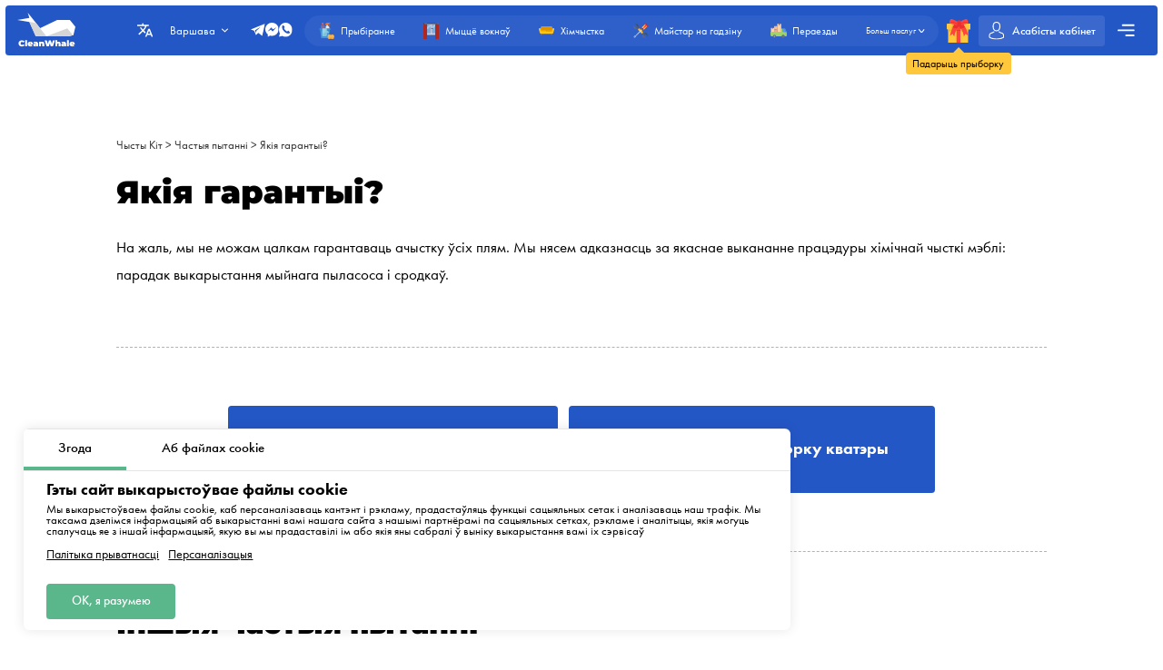

--- FILE ---
content_type: text/html; charset=utf-8
request_url: https://cleanwhale.pl/be/questions-and-answers/jak%D1%96ja-garanty%D1%96
body_size: 16170
content:
<!DOCTYPE html>
<html xmlns="http://www.w3.org/1999/xhtml" lang="be" xml:lang="be">
<head>
	<meta charset="UTF-8" />
	<title>Якія гарантыі?</title>
	
		<link rel="canonical" href="https://cleanwhale.pl/be/questions-and-answers/jak%D1%96ja-garanty%D1%96">
	
	<meta name="viewport" content="width=device-width, initial-scale=1.0">
	<meta name="description" content="На жаль, мы не можам цалкам гарантаваць ачыстку ўсіх плям. Мы нясем адказнасць за якаснае выкананне працэдуры хімічнай чысткі мэблі: парадак выкарыстання мыйнага пыласоса і сродкаў. ">
	<meta name="keywords" content="">
	<!-- languages !-->
	
	
		<link rel="alternate" hreflang="be" href="https://cleanwhale.pl/be/questions-and-answers/jak%D1%96ja-garanty%D1%96" />
		<link rel="alternate" hreflang="x-default" href="https://cleanwhale.pl/be/questions-and-answers/jak%D1%96ja-garanty%D1%96" />
	
	<link rel="shortcut icon" href="/assets/favicons/favicon-16x16.png"/>

	<!-- add css !-->
	
		<link rel="stylesheet" href="/assets/frontend/build/css/base.css?v=1.0.5.8" type="text/css"/>
	
		<link rel="stylesheet" href="/assets/frontend/build/css/pages.css?v=1.0.5.8" type="text/css"/>
	
		<link rel="stylesheet" href="/assets/frontend/build/css/questions.css?v=1.0.5.8" type="text/css"/>
	

	<link rel="apple-touch-icon" sizes="57x57" href="/assets/favicons/apple-icon-57x57.png">
	<link rel="apple-touch-icon" sizes="60x60" href="/assets/favicons/apple-icon-60x60.png">
	<link rel="apple-touch-icon" sizes="72x72" href="/assets/favicons/apple-icon-72x72.png">
	<link rel="apple-touch-icon" sizes="76x76" href="/assets/favicons/apple-icon-76x76.png">
	<link rel="apple-touch-icon" sizes="76x76" href="/assets/favicons/apple-icon-76x76.png">
	<link rel="apple-touch-icon" sizes="114x114" href="/assets/favicons/apple-icon-114x114.png">
	<link rel="apple-touch-icon" sizes="120x120" href="/assets/favicons/apple-icon-120x120.png">
	<link rel="apple-touch-icon" sizes="144x144" href="/assets/favicons/apple-icon-144x144.png">
	<link rel="apple-touch-icon" sizes="152x152" href="/assets/favicons/apple-icon-152x152.png">
	<link rel="apple-touch-icon" sizes="180x180" href="/assets/favicons/apple-icon-180x180.png">
	<link rel="icon" type="image/png" sizes="192x192" href="/assets/favicons/android-icon-192x192.png">
	<link rel="icon" type="image/png" sizes="32x32" href="/assets/favicons/favicon-32x32.png">
	<link rel="icon" type="image/png" sizes="96x96" href="/assets/favicons/favicon-96x96.png">
	<link rel="icon" type="image/png" sizes="16x16" href="/assets/favicons/favicon-16x16.png">
	<link rel="manifest" href="/assets/favicons/manifest.json">
	<meta name="msapplication-TileColor" content="#ffffff">
	<meta name="msapplication-TileImage" content="/assets/favicons/ms-icon-144x144.png">
	<meta name="theme-color" content="#ffffff">
	<meta property="og:locale" content="be" />
	<meta property="og:title" content="Якія гарантыі?"/>
	<meta property="og:type" content="website"/>
	<meta property="og:url" content="https://cleanwhale.pl/be/questions-and-answers/jak%D1%96ja-garanty%D1%96"/>
	<meta property="og:site_name" content="Клінінгавая кампанія CleanWhale - Прыборка кватэр у Варшаве"/>
	<meta property="og:description" content="На жаль, мы не можам цалкам гарантаваць ачыстку ўсіх плям. Мы нясем адказнасць за якаснае выкананне працэдуры хімічнай чысткі мэблі: парадак выкарыстання мыйнага пыласоса і сродкаў. " />

	
		<meta property="og:image" content="/assets/frontend/images/social/warsaw/be.png"/>
		<meta property="og:image:width" content="1200" />
		<meta property="og:image:height" content="627" />
		<link rel="image_src" href="/assets/frontend/images/social/warsaw/be.png">
	
	
</head>


<body class="questions order-page"
	  data-consent-mode="enabled"
	  data-google-tag-id="G-7K4JMHZD5V" 
>





<!-- choose language !-->
<div class="choose-language">
	<div class="content rounded">
		<div class="close">
			<img width="20" height="20" class="animate" src="/assets/frontend/images/icons/close.svg" alt="Close">
		</div>
		<div class="title">Абярыце мову</div>
		<div class="languages">
			
				<a 
				   data-locale="be"
				   href="https://cleanwhale.pl/be"
				   class="rounded active"
				>Беларуская</a>
			
				<a 
				   data-locale="en"
				   href="https://cleanwhale.pl/en"
				   class="rounded "
				>English</a>
			
				<a 
				   data-locale="lv"
				   href="https://cleanwhale.pl/lv"
				   class="rounded "
				>Latviešu</a>
			
				<a 
				   data-locale="uk"
				   href="https://cleanwhale.pl/uk"
				   class="rounded "
				>Українська</a>
			
				<a 
				   data-locale="de"
				   href="https://cleanwhale.pl/de"
				   class="rounded "
				>Deutsch</a>
			
				<a 
				   data-locale="ru"
				   href="https://cleanwhale.pl/ru"
				   class="rounded "
				>Русский</a>
			
				<a 
				   data-locale="cs"
				   href="https://cleanwhale.pl/cs"
				   class="rounded "
				>Čeština</a>
			
				<a 
				   data-locale="pl"
				   href="https://cleanwhale.pl"
				   class="rounded "
				>Polski</a>
			
		</div>
	</div>
	<div class="bg"></div>
</div>

<!-- cookie message !-->

	
		<div class="cookie-messages">
			<div class="ajax-loader rounded">
				<div class="spinner">
					<div class="bounce1"></div>
					<div class="bounce2"></div>
					<div class="bounce3"></div>
				</div>
			</div>
			<div class="tabs">
				<div class="tab active" data-target="consent">Згода</div>
				<div class="tab" data-target="about">Аб файлах cookie</div>
			</div>
			<div class="tabs-content">
				<div class="tab consent active">
					<div class="title">Гэты сайт выкарыстоўвае файлы cookie</div>
					<div class="text">Мы выкарыстоўваем файлы cookie, каб персаналізаваць кантэнт і рэкламу, прадастаўляць функцыі сацыяльных сетак і аналізаваць наш трафік. Мы таксама дзелімся інфармацыяй аб выкарыстанні вамі нашага сайта з нашымі партнёрамі па сацыяльных сетках, рэкламе і аналітыцы, якія могуць спалучаць яе з іншай інфармацыяй, якую вы мы прадаставілі ім або якія яны сабралі ў выніку выкарыстання вамі іх сэрвісаў</div>
					<div class="text-actions">
						<a class="privacy-policy" href="https://cleanwhale.pl/be/privacy-policy">Палітыка прыватнасці</a>
						<a href="https://cleanwhale.pl/be/cookies-policy#customize">Персаналізацыя</a>
					</div>
				</div>
				<div class="tab about">
					<div class="text">
						<p>
							Cookies - гэта невялікія тэкставыя файлы, якія могуць выкарыстоўвацца вэб-сайтамі, каб карыстальнікі маглі больш эфектыўна выкарыстоўваць вэб-сайты.
						</p>
						<p>
							Закон абвяшчае, што мы можам захоўваць файлы cookie на вашай прыладзе, калі гэта неабходна для працы гэтага сайта. Для ўсіх іншых тыпаў файлаў cookie нам патрэбны ваш дазвол.»: «Закон абвяшчае, што мы можам захоўваць файлы cookie на вашай прыладзе, калі гэта неабходна для функцыянавання гэтага вэб-сайта. Для ўсіх іншых тыпаў файлаў cookie нам патрэбна ваша згода.
						</p>
						<p>
							Гэты вэб-сайт выкарыстоўвае розныя тыпы файлаў cookie. Некаторыя файлы cookie размяшчаюцца староннімі сэрвісамі, якія з&#39;яўляюцца на нашых старонках.
						</p>
						<p>
							Вы можаце адклікаць сваю згоду ў любы час у Заяве аб файлах cookie на нашым сайце.
						</p>
						<p>
							<a class="privacy-policy" href="https://cleanwhale.pl/be/cookies-policy">Даведайцеся больш аб тым, хто мы, як вы можаце з намі звязацца і як мы апрацоўваем персанальныя даныя ў нашай Палітыцы канфідэнцыяльнасці.</a>
						</p>
					</div>
				</div>
			</div>
			<div class="actions">
				<!--<div class="button rounded animate deny">Адмова</div>
				<a href="https://cleanwhale.pl/be/cookies-policy#customize" class="button customize rounded animate">Персаналізацыя</a>!-->
				<div class="button rounded animate allow">ОК, я разумею</div>
			</div>
		</div>
	


<header class="container container__header ">
	<div class="container__header-content rounded">
		<div class="logo">
			<a href="https://cleanwhale.pl/be">
				
					<img width="200" height="120" itemprop="logo" src="/assets/images/logos/white/be.svg" alt="Клінінгавая кампанія CleanWhale - Прыборка кватэр у Варшаве">
				
			</a>
		</div>
		<div class="content">
			<div class="choose-language-icon">
				<img width="20" height="20" class="animate" src="/assets/frontend/images/icons/languages-white.svg" alt="">
			</div>
			
			<div class="location">
				<div class="active rounded animate">
					<span>Варшава</span>
					<img width="20" height="20" class="animate" src="/assets/frontend/images/icons/hr-location-white.svg" alt="Варшава">
				</div>
				<div class="locations rounded">
					
						
							<div class="country">
								<div class="name">
									
										<img src="https://cleanwhale.pl/assets/images/flags/pl.svg" alt=""/>
									
									<span>Польшча</span>
								</div>
								<div class="countryItems">
									
										
											<a target="_blank" href="https://cleanwhale.pl">
												Варшава
											</a>
										
									
										
											<a target="_blank" href="https://krakow.cleanwhale.pl">
												Кракаў
											</a>
										
									
										
											<a target="_blank" href="https://wroclaw.cleanwhale.pl">
												Вроцлаў
											</a>
										
									
										
											<a target="_blank" href="https://gdansk.cleanwhale.pl">
												Гданьск
											</a>
										
									
										
											<a target="_blank" href="https://lodz.cleanwhale.pl">
												Лодзь
											</a>
										
									
										
											<a target="_blank" href="https://poznan.cleanwhale.pl">
												Познань
											</a>
										
									
										
											<a target="_blank" href="https://katowice.cleanwhale.pl">
												Катавіцэ
											</a>
										
									
										
											<a target="_blank" href="https://lublin.cleanwhale.pl">
												Люблін
											</a>
										
									
										
											<a target="_blank" href="https://bialystok.cleanwhale.pl">
												Беласток
											</a>
										
									
								</div>
							</div>
						
					
						
							<div class="country">
								<div class="name">
									
										<img src="https://cleanwhale.pl/assets/images/flags/de.svg" alt=""/>
									
									<span>Нямеччына</span>
								</div>
								<div class="countryItems">
									
										
											<a target="_blank" href="https://cleanwhale.de">
												Берлін
											</a>
										
									
										
											<a target="_blank" href="https://hamburg.cleanwhale.de">
												Гамбург
											</a>
										
									
										
											<a target="_blank" href="https://munchen.cleanwhale.de">
												Мюнхен
											</a>
										
									
										
											<a target="_blank" href="https://frankfurt.cleanwhale.de">
												Frankfurt
											</a>
										
									
								</div>
							</div>
						
					
						
							<div class="country">
								<div class="name">
									
										<img src="https://cleanwhale.pl/assets/images/flags/cs.svg" alt=""/>
									
									<span>Чэхія</span>
								</div>
								<div class="countryItems">
									
										
											<a target="_blank" href="https://cleanwhale.cz">
												Прага
											</a>
										
									
										
											<a target="_blank" href="https://brno.cleanwhale.cz">
												Brno
											</a>
										
									
								</div>
							</div>
						
					
						
							<div class="country">
								<div class="name">
									
										<img src="https://cleanwhale.pl/assets/images/flags/uk.svg" alt=""/>
									
									<span>Украіна</span>
								</div>
								<div class="countryItems">
									
										
											<a target="_blank" href="https://kytt.com.ua">
												Кіеў
											</a>
										
									
								</div>
							</div>
						
					
						
							<div class="country">
								<div class="name">
									
										<img src="https://cleanwhale.pl/assets/images/flags/lv.svg" alt=""/>
									
									<span>Латвія</span>
								</div>
								<div class="countryItems">
									
										
											<a target="_blank" href="https://cleanwhale.lv">
												Рыга
											</a>
										
									
								</div>
							</div>
						
					
						
							<div class="country">
								<div class="name">
									
									<span>Беларусь</span>
								</div>
								<div class="countryItems">
									
										
											<a target="_blank" href="https://kitt.by">
												Мінск
											</a>
										
									
								</div>
							</div>
						
					
						
							<div class="country">
								<div class="name">
									
										<img src="https://cleanwhale.pl/assets/images/flags/sk.svg" alt=""/>
									
									<span>Славакія</span>
								</div>
								<div class="countryItems">
									
										
											<a target="_blank" href="https://whale.sk">
												Браціслава
											</a>
										
									
								</div>
							</div>
						
					
						
							<div class="country">
								<div class="name">
									
										<img src="https://cleanwhale.pl/assets/images/flags/us.svg" alt=""/>
									
									<span>ЗША</span>
								</div>
								<div class="countryItems">
									
										
											<a target="_blank" href="https://cleanwhale.us">
												Нью-Ёрк
											</a>
										
									
								</div>
							</div>
						
					
					<a href="mailto:partners@cleanwhale.pl" class="franchiseLink">
						<img src="/assets/frontend/images/icons/about/rocket.svg" alt="CleanWhale franchise in your city" />
						<span>Адкрыйце франшызу CleanWhale у вашым горадзе</span>
					</a>
				</div>
			</div>
			<div class="contacts animate call-center-closed">
				
				<div class="social-messengers">
					
						<a href="https://t.me/CleanWhale_Warsaw_customers_bot" target="_blank">
							<img width="20" height="20" class="animate" src="/assets/frontend/images/icons/telegram.svg" alt="telegram">
						</a>
					
					
					
						<a href="https://m.me/cleanwhale" target="_blank">
							<img width="20" height="20" class="animate" src="/assets/frontend/images/icons/facebook.svg" alt="facebook">
						</a>
					
					
					
						<a href="https://api.whatsapp.com/send?phone=48732106566" target="_blank">
							<img width="20" height="20" class="animate" src="/assets/frontend/images/icons/whatsapp.svg" alt="whatsapp">
						</a>
					
				</div>
				
			</div>
			<div class="order-types" itemscope itemtype="http://www.schema.org/SiteNavigationElement">
				
					<a itemprop="url"
					   href="/be/order"
					   class="">
						<img width="20" height="20"
							 class="animate"
							 src="/assets/frontend/images/icons/default-order.svg"
							 alt="Прыбіранне">
						<span itemprop="name">Прыбіранне</span>
					</a>
				
					<a itemprop="url"
					   href="/be/windows"
					   class="">
						<img width="20" height="20"
							 class="animate"
							 src="/assets/frontend/images/icons/window-order.svg"
							 alt="Мыццё вокнаў">
						<span itemprop="name">Мыццё вокнаў</span>
					</a>
				
					<a itemprop="url"
					   href="/be/dry-cleaning"
					   class="">
						<img width="20" height="20"
							 class="animate"
							 src="/assets/frontend/images/icons/dry-order.svg"
							 alt="Хімчыстка">
						<span itemprop="name">Хімчыстка</span>
					</a>
				
					<a itemprop="url"
					   href="/be/handyman"
					   class="">
						<img width="20" height="20"
							 class="animate"
							 src="/assets/frontend/images/icons/handyman-order.svg"
							 alt="Майстар на гадзіну">
						<span itemprop="name">Майстар на гадзіну</span>
					</a>
				
					<a itemprop="url"
					   href="/be/moving"
					   class="">
						<img width="20" height="20"
							 class="animate"
							 src="/assets/images/icons/services/moving-truck.svg"
							 alt="Пераезды">
						<span itemprop="name">Пераезды</span>
					</a>
				
				<div class="show-more animate">
					<span itemprop="name">Больш паслуг</span>
					<img width="20" height="20" class="animate" src="/assets/frontend/images/icons/hr-location-white.svg" alt="Хімчыстка">
				</div>
			</div>
			<a href="https://cleanwhale.pl/be/gift" class="gift">
				<img width="20" height="20" class="animate" src="/assets/frontend/images/icons/gift.svg" alt="Падарыць прыборку">
				<span class="content">
				<span class="triangle"></span>
				<span class="text rounded">Падарыць прыборку</span>
			</span>
			</a>
			
			
			<a href="https://cleanwhale.pl/be/account/login" class="account rounded ">
				<img width="20" height="20" class="animate" src="/assets/frontend/images/icons/account-logged.svg" alt="Account">
				<span>Асабісты кабінет</span>
				
			</a>
			<div class="mobile-burger">
				<img class="close" width="20" height="20" src="/assets/frontend/images/icons/close-white.svg" alt="Close menu">
				<img class="show" width="20" height="20" src="/assets/frontend/images/icons/menu-burger-white.svg" alt="Show menu">
			</div>
			<div class="menu-container">
				<div class="menu-burger rounded animate">
					<img width="20" height="20" src="/assets/frontend/images/icons/menu-burger-white.svg" alt="Show menu">
				</div>
				<div class="menu">
					<div class="menus">
						<menu itemscope itemtype="http://www.schema.org/SiteNavigationElement">
							<li itemprop="name"><a itemprop="url" href="https://cleanwhale.pl/be/about">Пра нас</a></li>
							<li itemprop="name"><a itemprop="url" href="https://cleanwhale.pl/be/services">Паслугі</a></li>
							<li itemprop="name"><a itemprop="url" href="https://cleanwhale.pl/be/what-we-clean">Што мы прыбіраем</a></li>
							<li itemprop="name"><a itemprop="url" href="https://cleanwhale.pl/be/prices">Кошты на нашы паслугі</a></li>
							<li itemprop="name"><a itemprop="url" href="https://cleanwhale.pl/be/subscription">Падпіска на ўборкі</a></li>
						</menu>
						<menu itemscope itemtype="http://www.schema.org/SiteNavigationElement">
							<li itemprop="name"><a itemprop="url" href="https://cleanwhale.pl/be/reviews">Водгукі</a></li>
							<li itemprop="name"><a itemprop="url" href="https://cleanwhale.pl/be/referral-program">Рэферальная праграма</a></li>
							<li itemprop="name"><a itemprop="url" href="https://cleanwhale.pl/be/questions-and-answers">Пытанні і адказы</a></li>
							<li itemprop="name" class="discounts">
								<a itemprop="url" href="https://cleanwhale.pl/be/discounts">
									<img width="20" height="20" src="/assets/frontend/images/icons/discounts.svg" alt="Зніжкі і акцыі">
									Зніжкі і акцыі
								</a>
							</li>
						</menu>
						<menu itemscope itemtype="http://www.schema.org/SiteNavigationElement">
							<li itemprop="name"><a itemprop="url" href="https://cleanwhale.pl/be/partners">Нашы партнеры</a></li>
							<li itemprop="name"><a itemprop="url" href="https://cleanwhale.pl/be/business">Прапановы для бізнеса</a></li>
							
								<li itemprop="name"><a itemprop="url" href="https://partners.cleanwhale.pl">Стаць клінерам</a></li>
							
							
								<li itemprop="name"><a itemprop="url" href="https://cleanwhale.pl/be/blog">Блог</a></li>
							
						</menu>
					</div>
					<div class="banners">
						
							<a rel="nofollow"  href="https://cleanwhale.pl/be/order/1/1/once/start" class="banner start rounded">
								<img width="20" height="20" src="/assets/frontend/images/icons/rocket.svg" alt="Зніжкі і акцыі">
								<div class="banner-content">
									<span>Зрабіць першую замову</span>
									<p>Промакод start - зніжка 15% на першую замову</p>
								</div>
							</a>
						
					</div>
				</div>
			</div>
		</div>
	</div>
	<div class="serviceFullMenu rounded">
		<div class="close animate">
			<img src="/assets/frontend/images/icons/close-white.svg" alt="Close" />
		</div>
		<div class="serviceFullMenu-header">
			<a href="https://cleanwhale.pl/be/services" class="allServices">
				<span>Усе паслугі</span>
				<img src="/assets/frontend/images/icons/right-arrow-white.svg" alt="Out services">
			</a>
			<a href="https://cleanwhale.pl/be/become-partner" class="becomePartner">
				<img src="/assets/frontend/images/icons/add-green.svg" alt="Хочаце стаць партнёрам платформы?">
				<span>Хочаце стаць партнёрам платформы?</span>
			</a>
		</div>
		<div class="serviceFullMenu-main">
			
				<a itemprop="url"
				   href="/be/order"
				   class="rounded ">
					<img width="20" height="20"
						 class="animate"
						 src="/assets/frontend/images/icons/default-order.svg"
						 alt="Прыбіранне">
					<span itemprop="name">Прыбіранне</span>
				</a>
			
				<a itemprop="url"
				   href="/be/windows"
				   class="rounded ">
					<img width="20" height="20"
						 class="animate"
						 src="/assets/frontend/images/icons/window-order.svg"
						 alt="Мыццё вокнаў">
					<span itemprop="name">Мыццё вокнаў</span>
				</a>
			
				<a itemprop="url"
				   href="/be/dry-cleaning"
				   class="rounded ">
					<img width="20" height="20"
						 class="animate"
						 src="/assets/frontend/images/icons/dry-order.svg"
						 alt="Хімчыстка">
					<span itemprop="name">Хімчыстка</span>
				</a>
			
				<a itemprop="url"
				   href="/be/handyman"
				   class="rounded ">
					<img width="20" height="20"
						 class="animate"
						 src="/assets/frontend/images/icons/handyman-order.svg"
						 alt="Майстар на гадзіну">
					<span itemprop="name">Майстар на гадзіну</span>
				</a>
			
				<a itemprop="url"
				   href="/be/renovation"
				   class="rounded ">
					<img width="20" height="20"
						 class="animate"
						 src="/assets/frontend/images/icons/repair-order.svg"
						 alt="Прыбіранне пасля рамонту">
					<span itemprop="name">Прыбіранне пасля рамонту</span>
				</a>
			
				<a itemprop="url"
				   href="/be/moving"
				   class="rounded ">
					<img width="20" height="20"
						 class="animate"
						 src="/assets/images/icons/services/moving-truck.svg"
						 alt="Пераезды">
					<span itemprop="name">Пераезды</span>
				</a>
			
		</div>
		<div class="serviceFullMenu-subTitle">Іншыя паслугі</div>
		<div class="serviceFullMenu-content">
			
				<div class="serviceFullMenu-content-category" itemscope itemtype="http://www.schema.org/SiteNavigationElement">
					<div class="serviceFullMenu-content-category-name animate">
						<img width="20" height="20" class="serviceCategory-image" src="/assets/frontend/images/icons/default-order.svg" alt="Прыбіранне" />
						<span>Прыбіранне</span>
						<img width="20" height="20" class="animate hr" src="/assets/frontend/images/icons/hr-location.svg" alt="Прыбіранне">
						<img width="20" height="20" class="animate hr hr-white" src="/assets/frontend/images/icons/hr-location-white.svg" alt="Прыбіранне">
					</div>
					<div class="serviceFullMenu-content-category-content">
						
							<a itemprop="url"
							   href="/be/order"
							   class="rounded ">
								<img width="20" height="20"
									 class="animate"
									 src="/assets/frontend/images/icons/default-order.svg"
									 alt="Прыбіранне кватэр">
								<span itemprop="name">Прыбіранне кватэр</span>
							</a>
						
							<a itemprop="url"
							   href="/be/house-cleaning"
							   class="rounded ">
								<img width="20" height="20"
									 class="animate"
									 src="/assets/frontend/images/icons/order/private-house.svg"
									 alt="Прыбіранне дамоў">
								<span itemprop="name">Прыбіранне дамоў</span>
							</a>
						
							<a itemprop="url"
							   href="/be/renovation"
							   class="rounded ">
								<img width="20" height="20"
									 class="animate"
									 src="/assets/frontend/images/icons/repair-order.svg"
									 alt="Прыбіранне пасля рамонту">
								<span itemprop="name">Прыбіранне пасля рамонту</span>
							</a>
						
							<a itemprop="url"
							   href="/be/kitchen"
							   class="rounded ">
								<img width="20" height="20"
									 class="animate"
									 src="/assets/frontend/images/icons/kitchen-order.svg"
									 alt="Прыбіранне кухні">
								<span itemprop="name">Прыбіранне кухні</span>
							</a>
						
							<a itemprop="url"
							   href="/be/post-fire-cleaning"
							   class="rounded ">
								<img width="20" height="20"
									 class="animate"
									 src="/assets/images/icons/services/fire.svg"
									 alt="Прыбіранне пасля пажару">
								<span itemprop="name">Прыбіранне пасля пажару</span>
							</a>
						
							<a itemprop="url"
							   href="/be/post-mortem-cleaning"
							   class="rounded ">
								<img width="20" height="20"
									 class="animate"
									 src="/assets/images/icons/services/grave.svg"
									 alt="Прыбіранне пасля смерці">
								<span itemprop="name">Прыбіранне пасля смерці</span>
							</a>
						
							<a itemprop="url"
							   href="/be/staircase-cleaning"
							   class="rounded ">
								<img width="20" height="20"
									 class="animate"
									 src="/assets/images/icons/services/stairs.svg"
									 alt="Прыбіранне лесвічных клетак / пад’ездаў">
								<span itemprop="name">Прыбіранне лесвічных клетак / пад’ездаў</span>
							</a>
						
							<a itemprop="url"
							   href="/be/apartment-clearance"
							   class="rounded ">
								<img width="20" height="20"
									 class="animate"
									 src="/assets/images/icons/services/garbage-bag.svg"
									 alt="Апаражненне / ачышчэнне кватэры">
								<span itemprop="name">Апаражненне / ачышчэнне кватэры</span>
							</a>
						
					</div>
				</div>
			
				<div class="serviceFullMenu-content-category" itemscope itemtype="http://www.schema.org/SiteNavigationElement">
					<div class="serviceFullMenu-content-category-name animate">
						<img width="20" height="20" class="serviceCategory-image" src="/assets/frontend/images/icons/dry-order.svg" alt="Хімчыстка" />
						<span>Хімчыстка</span>
						<img width="20" height="20" class="animate hr" src="/assets/frontend/images/icons/hr-location.svg" alt="Хімчыстка">
						<img width="20" height="20" class="animate hr hr-white" src="/assets/frontend/images/icons/hr-location-white.svg" alt="Хімчыстка">
					</div>
					<div class="serviceFullMenu-content-category-content">
						
							<a itemprop="url"
							   href="/be/dry-cleaning"
							   class="rounded ">
								<img width="20" height="20"
									 class="animate"
									 src="/assets/frontend/images/icons/dry-order.svg"
									 alt="Хімчыстка">
								<span itemprop="name">Хімчыстка</span>
							</a>
						
							<a itemprop="url"
							   href="/be/dry-cleaning"
							   class="rounded ">
								<img width="20" height="20"
									 class="animate"
									 src="/assets/images/icons/services/sofa.svg"
									 alt="Хімчыстка канапы">
								<span itemprop="name">Хімчыстка канапы</span>
							</a>
						
							<a itemprop="url"
							   href="/be/pranie-dywanow-warszawa"
							   class="rounded ">
								<img width="20" height="20"
									 class="animate"
									 src="/assets/images/icons/services/carpet-yellow.svg"
									 alt="Чыстка дываноў">
								<span itemprop="name">Чыстка дываноў</span>
							</a>
						
							<a itemprop="url"
							   href="/be/pranie-naroznika"
							   class="rounded ">
								<img width="20" height="20"
									 class="animate"
									 src="/assets/images/icons/services/sofa-corner.svg"
									 alt="Хімчыстка вуглавога канапы">
								<span itemprop="name">Хімчыстка вуглавога канапы</span>
							</a>
						
							<a itemprop="url"
							   href="/be/pranie-materacy"
							   class="rounded ">
								<img width="20" height="20"
									 class="animate"
									 src="/assets/images/icons/services/single-mattress.svg"
									 alt="Чыстка матрацаў">
								<span itemprop="name">Чыстка матрацаў</span>
							</a>
						
							<a itemprop="url"
							   href="/be/dry-cleaning"
							   class="rounded ">
								<img width="20" height="20"
									 class="animate"
									 src="/assets/images/icons/services/office-chair.svg"
									 alt="Хімчыстка крэсла">
								<span itemprop="name">Хімчыстка крэсла</span>
							</a>
						
							<a itemprop="url"
							   href="/be/leather"
							   class="rounded ">
								<img width="20" height="20"
									 class="animate"
									 src="/assets/images/icons/services/chair.svg"
									 alt="Чыстка скуры">
								<span itemprop="name">Чыстка скуры</span>
							</a>
						
					</div>
				</div>
			
				<div class="serviceFullMenu-content-category" itemscope itemtype="http://www.schema.org/SiteNavigationElement">
					<div class="serviceFullMenu-content-category-name animate">
						<img width="20" height="20" class="serviceCategory-image" src="/assets/frontend/images/icons/office-order.svg" alt="Офісы, склады, прамысловыя памяшканні" />
						<span>Офісы, склады, прамысловыя памяшканні</span>
						<img width="20" height="20" class="animate hr" src="/assets/frontend/images/icons/hr-location.svg" alt="Офісы, склады, прамысловыя памяшканні">
						<img width="20" height="20" class="animate hr hr-white" src="/assets/frontend/images/icons/hr-location-white.svg" alt="Офісы, склады, прамысловыя памяшканні">
					</div>
					<div class="serviceFullMenu-content-category-content">
						
							<a itemprop="url"
							   href="/be/office"
							   class="rounded ">
								<img width="20" height="20"
									 class="animate"
									 src="/assets/frontend/images/icons/office-order.svg"
									 alt="Прыбіранне офісаў">
								<span itemprop="name">Прыбіранне офісаў</span>
							</a>
						
							<a itemprop="url"
							   href="/be/facade-cleaning"
							   class="rounded ">
								<img width="20" height="20"
									 class="animate"
									 src="/assets/images/icons/services/drone.svg"
									 alt="Мыйка дронам">
								<span itemprop="name">Мыйка дронам</span>
							</a>
						
							<a itemprop="url"
							   href="/be/industrial-cleaning"
							   class="rounded ">
								<img width="20" height="20"
									 class="animate"
									 src="/assets/images/icons/services/factory.svg"
									 alt="Прыбіранне вытворчых памяшканняў">
								<span itemprop="name">Прыбіранне вытворчых памяшканняў</span>
							</a>
						
							<a itemprop="url"
							   href="/be/warehouse-cleaning"
							   class="rounded ">
								<img width="20" height="20"
									 class="animate"
									 src="/assets/images/icons/services/warehouse.svg"
									 alt="Прыбіранне складоў">
								<span itemprop="name">Прыбіранне складоў</span>
							</a>
						
					</div>
				</div>
			
				<div class="serviceFullMenu-content-category" itemscope itemtype="http://www.schema.org/SiteNavigationElement">
					<div class="serviceFullMenu-content-category-name animate">
						<img width="20" height="20" class="serviceCategory-image" src="/assets/frontend/images/icons/window-order.svg" alt="Мыццё і сэрвіс вокнаў" />
						<span>Мыццё і сэрвіс вокнаў</span>
						<img width="20" height="20" class="animate hr" src="/assets/frontend/images/icons/hr-location.svg" alt="Мыццё і сэрвіс вокнаў">
						<img width="20" height="20" class="animate hr hr-white" src="/assets/frontend/images/icons/hr-location-white.svg" alt="Мыццё і сэрвіс вокнаў">
					</div>
					<div class="serviceFullMenu-content-category-content">
						
							<a itemprop="url"
							   href="/be/windows"
							   class="rounded ">
								<img width="20" height="20"
									 class="animate"
									 src="/assets/frontend/images/icons/window-order.svg"
									 alt="Мыццё вокнаў">
								<span itemprop="name">Мыццё вокнаў</span>
							</a>
						
							<a itemprop="url"
							   href="/be/showcase-cleaning"
							   class="rounded ">
								<img width="20" height="20"
									 class="animate"
									 src="/assets/images/icons/services/window-display.svg"
									 alt="Мыццё вітрын">
								<span itemprop="name">Мыццё вітрын</span>
							</a>
						
							<a itemprop="url"
							   href="/be/windows-restoration"
							   class="rounded ">
								<img width="20" height="20"
									 class="animate"
									 src="/assets/frontend/images/icons/window-renovation.svg"
									 alt="Рэстаўрацыя драўляных вокнаў">
								<span itemprop="name">Рэстаўрацыя драўляных вокнаў</span>
							</a>
						
							<a itemprop="url"
							   href="/be/windows-service"
							   class="rounded ">
								<img width="20" height="20"
									 class="animate"
									 src="/assets/images/icons/services/window-4.svg"
									 alt="Рамонт і сэрвіс вокнаў">
								<span itemprop="name">Рамонт і сэрвіс вокнаў</span>
							</a>
						
					</div>
				</div>
			
				<div class="serviceFullMenu-content-category" itemscope itemtype="http://www.schema.org/SiteNavigationElement">
					<div class="serviceFullMenu-content-category-name animate">
						<img width="20" height="20" class="serviceCategory-image" src="/assets/images/icons/services/moving-truck.svg" alt="Пераезды" />
						<span>Пераезды</span>
						<img width="20" height="20" class="animate hr" src="/assets/frontend/images/icons/hr-location.svg" alt="Пераезды">
						<img width="20" height="20" class="animate hr hr-white" src="/assets/frontend/images/icons/hr-location-white.svg" alt="Пераезды">
					</div>
					<div class="serviceFullMenu-content-category-content">
						
							<a itemprop="url"
							   href="/be/moving"
							   class="rounded ">
								<img width="20" height="20"
									 class="animate"
									 src="/assets/images/icons/services/moving-truck.svg"
									 alt="Пераезды">
								<span itemprop="name">Пераезды</span>
							</a>
						
							<a itemprop="url"
							   href="/be/moving-packing"
							   class="rounded ">
								<img width="20" height="20"
									 class="animate"
									 src="/assets/images/icons/services/boxes-big.svg"
									 alt="Пераезды з упакоўкай">
								<span itemprop="name">Пераезды з упакоўкай</span>
							</a>
						
							<a itemprop="url"
							   href="/be/moving-between-cities"
							   class="rounded ">
								<img width="20" height="20"
									 class="animate"
									 src="/assets/images/icons/services/route.svg"
									 alt="Пераезд паміж гарадамі">
								<span itemprop="name">Пераезд паміж гарадамі</span>
							</a>
						
					</div>
				</div>
			
				<div class="serviceFullMenu-content-category" itemscope itemtype="http://www.schema.org/SiteNavigationElement">
					<div class="serviceFullMenu-content-category-name animate">
						<img width="20" height="20" class="serviceCategory-image" src="/assets/frontend/images/icons/handyman-order.svg" alt="Муж на гадзіну, дробны рамонт" />
						<span>Муж на гадзіну, дробны рамонт</span>
						<img width="20" height="20" class="animate hr" src="/assets/frontend/images/icons/hr-location.svg" alt="Муж на гадзіну, дробны рамонт">
						<img width="20" height="20" class="animate hr hr-white" src="/assets/frontend/images/icons/hr-location-white.svg" alt="Муж на гадзіну, дробны рамонт">
					</div>
					<div class="serviceFullMenu-content-category-content">
						
							<a itemprop="url"
							   href="/be/handyman"
							   class="rounded ">
								<img width="20" height="20"
									 class="animate"
									 src="/assets/frontend/images/icons/handyman-order.svg"
									 alt="Муж на гадзіну">
								<span itemprop="name">Муж на гадзіну</span>
							</a>
						
							<a itemprop="url"
							   href="/be/plumber"
							   class="rounded ">
								<img width="20" height="20"
									 class="animate"
									 src="/assets/images/icons/services/plumber.svg"
									 alt="Аварыйная сантэхнічная служба">
								<span itemprop="name">Аварыйная сантэхнічная служба</span>
							</a>
						
							<a itemprop="url"
							   href="/be/handyman"
							   class="rounded ">
								<img width="20" height="20"
									 class="animate"
									 src="/assets/images/icons/services/types/electrician.svg"
									 alt="Электрык">
								<span itemprop="name">Электрык</span>
							</a>
						
							<a itemprop="url"
							   href="/be/handyman"
							   class="rounded ">
								<img width="20" height="20"
									 class="animate"
									 src="/assets/images/icons/services/types/carpenter.svg"
									 alt="Сталярыскія паслугі">
								<span itemprop="name">Сталярыскія паслугі</span>
							</a>
						
							<a itemprop="url"
							   href="/be/handyman"
							   class="rounded ">
								<img width="20" height="20"
									 class="animate"
									 src="/assets/images/icons/services/types/plumber.svg"
									 alt="Сантэхнік">
								<span itemprop="name">Сантэхнік</span>
							</a>
						
							<a itemprop="url"
							   href="/be/handyman"
							   class="rounded ">
								<img width="20" height="20"
									 class="animate"
									 src="/assets/images/icons/services/types/handyman.svg"
									 alt="Слясарскія паслугі">
								<span itemprop="name">Слясарскія паслугі</span>
							</a>
						
							<a itemprop="url"
							   href="/be/wall-painting"
							   class="rounded ">
								<img width="20" height="20"
									 class="animate"
									 src="/assets/images/icons/services/paint-roller.svg"
									 alt="Пакраска сцен">
								<span itemprop="name">Пакраска сцен</span>
							</a>
						
					</div>
				</div>
			
				<div class="serviceFullMenu-content-category" itemscope itemtype="http://www.schema.org/SiteNavigationElement">
					<div class="serviceFullMenu-content-category-name animate">
						<img width="20" height="20" class="serviceCategory-image" src="/assets/images/icons/services/park.svg" alt="Сад" />
						<span>Сад</span>
						<img width="20" height="20" class="animate hr" src="/assets/frontend/images/icons/hr-location.svg" alt="Сад">
						<img width="20" height="20" class="animate hr hr-white" src="/assets/frontend/images/icons/hr-location-white.svg" alt="Сад">
					</div>
					<div class="serviceFullMenu-content-category-content">
						
							<a itemprop="url"
							   href="/be/outdoor-area-cleaning"
							   class="rounded ">
								<img width="20" height="20"
									 class="animate"
									 src="/assets/images/icons/services/park.svg"
									 alt="Прыбіранне знешніх тэрыторый">
								<span itemprop="name">Прыбіранне знешніх тэрыторый</span>
							</a>
						
							<a itemprop="url"
							   href="/be/gardering-work"
							   class="rounded ">
								<img width="20" height="20"
									 class="animate"
									 src="/assets/images/icons/services/flowers.svg"
									 alt="Садовыя працы (касенне, грабленне)">
								<span itemprop="name">Садовыя працы (касенне, грабленне)</span>
							</a>
						
					</div>
				</div>
			
				<div class="serviceFullMenu-content-category" itemscope itemtype="http://www.schema.org/SiteNavigationElement">
					<div class="serviceFullMenu-content-category-name animate">
						<img width="20" height="20" class="serviceCategory-image" src="/assets/images/icons/services/retro.svg" alt="Мыццё пліткі, пляцовак" />
						<span>Мыццё пліткі, пляцовак</span>
						<img width="20" height="20" class="animate hr" src="/assets/frontend/images/icons/hr-location.svg" alt="Мыццё пліткі, пляцовак">
						<img width="20" height="20" class="animate hr hr-white" src="/assets/frontend/images/icons/hr-location-white.svg" alt="Мыццё пліткі, пляцовак">
					</div>
					<div class="serviceFullMenu-content-category-content">
						
							<a itemprop="url"
							   href="/be/paving-stone-cleaning"
							   class="rounded ">
								<img width="20" height="20"
									 class="animate"
									 src="/assets/images/icons/services/retro.svg"
									 alt="Мыццё брукаванкі і тратуараў">
								<span itemprop="name">Мыццё брукаванкі і тратуараў</span>
							</a>
						
							<a itemprop="url"
							   href="/be/sports-court-cleaning"
							   class="rounded ">
								<img width="20" height="20"
									 class="animate"
									 src="/assets/images/icons/services/sports.svg"
									 alt="Мыццё спартыўных кортаў">
								<span itemprop="name">Мыццё спартыўных кортаў</span>
							</a>
						
							<a itemprop="url"
							   href="/be/stain-removal"
							   class="rounded ">
								<img width="20" height="20"
									 class="animate"
									 src="/assets/images/icons/services/spot.svg"
									 alt="Выдаленне плям">
								<span itemprop="name">Выдаленне плям</span>
							</a>
						
					</div>
				</div>
			
				<div class="serviceFullMenu-content-category" itemscope itemtype="http://www.schema.org/SiteNavigationElement">
					<div class="serviceFullMenu-content-category-name animate">
						<img width="20" height="20" class="serviceCategory-image" src="/assets/frontend/images/icons/ozonation-order.svg" alt="Іншае" />
						<span>Іншае</span>
						<img width="20" height="20" class="animate hr" src="/assets/frontend/images/icons/hr-location.svg" alt="Іншае">
						<img width="20" height="20" class="animate hr hr-white" src="/assets/frontend/images/icons/hr-location-white.svg" alt="Іншае">
					</div>
					<div class="serviceFullMenu-content-category-content">
						
							<a itemprop="url"
							   href="/be/ozonation"
							   class="rounded ">
								<img width="20" height="20"
									 class="animate"
									 src="/assets/frontend/images/icons/ozonation-order.svg"
									 alt="Озаніраванне">
								<span itemprop="name">Озаніраванне</span>
							</a>
						
							<a itemprop="url"
							   href="/be/pool-cleaning"
							   class="rounded ">
								<img width="20" height="20"
									 class="animate"
									 src="/assets/images/icons/services/swimming-pool.svg"
									 alt="Мыццё басейнаў">
								<span itemprop="name">Мыццё басейнаў</span>
							</a>
						
							<a itemprop="url"
							   href="/be/declutter-and-organize"
							   class="rounded ">
								<img width="20" height="20"
									 class="animate"
									 src="/assets/images/icons/services/declutter.svg"
									 alt="Арганізацыя прасторы">
								<span itemprop="name">Арганізацыя прасторы</span>
							</a>
						
							<a itemprop="url"
							   href="/be/shoes"
							   class="rounded ">
								<img width="20" height="20"
									 class="animate"
									 src="/assets/frontend/images/icons/shoes-order.svg"
									 alt="Чыстка і рамонт абутку">
								<span itemprop="name">Чыстка і рамонт абутку</span>
							</a>
						
							<a itemprop="url"
							   href="/be/pest-control"
							   class="rounded ">
								<img width="20" height="20"
									 class="animate"
									 src="/assets/images/icons/services/types/pestControl.svg"
									 alt="Дэзынсекцыя">
								<span itemprop="name">Дэзынсекцыя</span>
							</a>
						
							<a itemprop="url"
							   href="/be/car-cleaning"
							   class="rounded ">
								<img width="20" height="20"
									 class="animate"
									 src="/assets/frontend/images/icons/car-order.svg"
									 alt="Aўтамыйка">
								<span itemprop="name">Aўтамыйка</span>
							</a>
						
					</div>
				</div>
			
		</div>
		<div class="serviceFullMenu-link">
			<a href="https://cleanwhale.pl/be/services">
				<span>Спіс усіх нашых паслуг</span>
				<img width="20" height="20" src="/assets/frontend/images/icons/right-arrow.svg" alt="Lista wszustkich naszych uslug" />
			</a>
		</div>
	</div>
	<div class="mobile-menu rounded animate">
		<div class="contacts">
			
			<div class="social-messengers-title">
				<span>Ёсць пытанні?</span>
				<strong>Напішыце нам!</strong>
			</div>
			<div class="social-messengers">
				
					<a href="https://t.me/CleanWhale_Warsaw_customers_bot" target="_blank" class="telegram">
						<img width="20" height="20" class="animate" src="/assets/frontend/images/icons/telegram.svg" alt="telegram">
					</a>
				
				
				
					<a href="https://m.me/cleanwhale" target="_blank" class="messenger">
						<img width="20" height="20" class="animate" src="/assets/frontend/images/icons/facebook.svg" alt="facebook">
					</a>
				
				
				
					<a href="https://api.whatsapp.com/send?phone=48732106566" target="_blank" class="whatsapp">
						<img width="20" height="20" class="animate" src="/assets/frontend/images/icons/whatsapp.svg" alt="whatsapp">
					</a>
				
			</div>
		</div>
		
		<div class="menu-item menu-item-services">
			<a href="https://cleanwhale.pl/be/services" class="title">Паслугі</a>
			<div class="mainServices">
				
					<a itemprop="url"
					   href="/be/order"
					   class="rounded ">
						<div class="discount">Сённяшняя скідка <strong>-20%</strong></div>
						<img width="20" height="20"
							 class="animate"
							 src="/assets/frontend/images/icons/default-order.svg"
							 alt="Прыбіранне">
						<span itemprop="name">Прыбіранне</span>
					</a>
				
					<a itemprop="url"
					   href="/be/windows"
					   class="rounded ">
						
						<img width="20" height="20"
							 class="animate"
							 src="/assets/frontend/images/icons/window-order.svg"
							 alt="Мыццё вокнаў">
						<span itemprop="name">Мыццё вокнаў</span>
					</a>
				
					<a itemprop="url"
					   href="/be/dry-cleaning"
					   class="rounded ">
						
						<img width="20" height="20"
							 class="animate"
							 src="/assets/frontend/images/icons/dry-order.svg"
							 alt="Хімчыстка">
						<span itemprop="name">Хімчыстка</span>
					</a>
				
					<a itemprop="url"
					   href="/be/handyman"
					   class="rounded ">
						
						<img width="20" height="20"
							 class="animate"
							 src="/assets/frontend/images/icons/handyman-order.svg"
							 alt="Майстар на гадзіну">
						<span itemprop="name">Майстар на гадзіну</span>
					</a>
				
					<a itemprop="url"
					   href="/be/renovation"
					   class="rounded ">
						
						<img width="20" height="20"
							 class="animate"
							 src="/assets/frontend/images/icons/repair-order.svg"
							 alt="Прыбіранне пасля рамонту">
						<span itemprop="name">Прыбіранне пасля рамонту</span>
					</a>
				
					<a itemprop="url"
					   href="/be/moving"
					   class="rounded ">
						
						<img width="20" height="20"
							 class="animate"
							 src="/assets/images/icons/services/moving-truck.svg"
							 alt="Пераезды">
						<span itemprop="name">Пераезды</span>
					</a>
				
			</div>
			<div class="title">Іншыя паслугі</div>
			<div class="content">
				
					<div class="servicesCategory">
						<div class="servicesCategory-name rounded">
							<img width="20" height="20" class="serviceCategory-image" src="/assets/frontend/images/icons/default-order.svg" />
							<span>Прыбіранне</span>
							<img width="20" height="20" class="animate hr" src="/assets/frontend/images/icons/hr-location.svg" alt="Прыбіранне">
							<img width="20" height="20" class="animate hr hr-white" src="/assets/frontend/images/icons/hr-location-white.svg" alt="Прыбіранне">
						</div>
						<div class="servicesCategory-content">
							
								<a itemprop="url"
								   href="/be/order"
								   class="rounded ">
									<img width="20" height="20"
										 class="animate"
										 src="/assets/frontend/images/icons/default-order.svg"
										 alt="Прыбіранне кватэр">
									<span itemprop="name">Прыбіранне кватэр</span>
								</a>
							
								<a itemprop="url"
								   href="/be/house-cleaning"
								   class="rounded ">
									<img width="20" height="20"
										 class="animate"
										 src="/assets/frontend/images/icons/order/private-house.svg"
										 alt="Прыбіранне дамоў">
									<span itemprop="name">Прыбіранне дамоў</span>
								</a>
							
								<a itemprop="url"
								   href="/be/renovation"
								   class="rounded ">
									<img width="20" height="20"
										 class="animate"
										 src="/assets/frontend/images/icons/repair-order.svg"
										 alt="Прыбіранне пасля рамонту">
									<span itemprop="name">Прыбіранне пасля рамонту</span>
								</a>
							
								<a itemprop="url"
								   href="/be/kitchen"
								   class="rounded ">
									<img width="20" height="20"
										 class="animate"
										 src="/assets/frontend/images/icons/kitchen-order.svg"
										 alt="Прыбіранне кухні">
									<span itemprop="name">Прыбіранне кухні</span>
								</a>
							
								<a itemprop="url"
								   href="/be/post-fire-cleaning"
								   class="rounded ">
									<img width="20" height="20"
										 class="animate"
										 src="/assets/images/icons/services/fire.svg"
										 alt="Прыбіранне пасля пажару">
									<span itemprop="name">Прыбіранне пасля пажару</span>
								</a>
							
								<a itemprop="url"
								   href="/be/post-mortem-cleaning"
								   class="rounded ">
									<img width="20" height="20"
										 class="animate"
										 src="/assets/images/icons/services/grave.svg"
										 alt="Прыбіранне пасля смерці">
									<span itemprop="name">Прыбіранне пасля смерці</span>
								</a>
							
								<a itemprop="url"
								   href="/be/staircase-cleaning"
								   class="rounded ">
									<img width="20" height="20"
										 class="animate"
										 src="/assets/images/icons/services/stairs.svg"
										 alt="Прыбіранне лесвічных клетак / пад’ездаў">
									<span itemprop="name">Прыбіранне лесвічных клетак / пад’ездаў</span>
								</a>
							
								<a itemprop="url"
								   href="/be/apartment-clearance"
								   class="rounded ">
									<img width="20" height="20"
										 class="animate"
										 src="/assets/images/icons/services/garbage-bag.svg"
										 alt="Апаражненне / ачышчэнне кватэры">
									<span itemprop="name">Апаражненне / ачышчэнне кватэры</span>
								</a>
							
						</div>
					</div>
				
					<div class="servicesCategory">
						<div class="servicesCategory-name rounded">
							<img width="20" height="20" class="serviceCategory-image" src="/assets/frontend/images/icons/dry-order.svg" />
							<span>Хімчыстка</span>
							<img width="20" height="20" class="animate hr" src="/assets/frontend/images/icons/hr-location.svg" alt="Хімчыстка">
							<img width="20" height="20" class="animate hr hr-white" src="/assets/frontend/images/icons/hr-location-white.svg" alt="Хімчыстка">
						</div>
						<div class="servicesCategory-content">
							
								<a itemprop="url"
								   href="/be/dry-cleaning"
								   class="rounded ">
									<img width="20" height="20"
										 class="animate"
										 src="/assets/frontend/images/icons/dry-order.svg"
										 alt="Хімчыстка">
									<span itemprop="name">Хімчыстка</span>
								</a>
							
								<a itemprop="url"
								   href="/be/dry-cleaning"
								   class="rounded ">
									<img width="20" height="20"
										 class="animate"
										 src="/assets/images/icons/services/sofa.svg"
										 alt="Хімчыстка канапы">
									<span itemprop="name">Хімчыстка канапы</span>
								</a>
							
								<a itemprop="url"
								   href="/be/pranie-dywanow-warszawa"
								   class="rounded ">
									<img width="20" height="20"
										 class="animate"
										 src="/assets/images/icons/services/carpet-yellow.svg"
										 alt="Чыстка дываноў">
									<span itemprop="name">Чыстка дываноў</span>
								</a>
							
								<a itemprop="url"
								   href="/be/pranie-naroznika"
								   class="rounded ">
									<img width="20" height="20"
										 class="animate"
										 src="/assets/images/icons/services/sofa-corner.svg"
										 alt="Хімчыстка вуглавога канапы">
									<span itemprop="name">Хімчыстка вуглавога канапы</span>
								</a>
							
								<a itemprop="url"
								   href="/be/pranie-materacy"
								   class="rounded ">
									<img width="20" height="20"
										 class="animate"
										 src="/assets/images/icons/services/single-mattress.svg"
										 alt="Чыстка матрацаў">
									<span itemprop="name">Чыстка матрацаў</span>
								</a>
							
								<a itemprop="url"
								   href="/be/dry-cleaning"
								   class="rounded ">
									<img width="20" height="20"
										 class="animate"
										 src="/assets/images/icons/services/office-chair.svg"
										 alt="Хімчыстка крэсла">
									<span itemprop="name">Хімчыстка крэсла</span>
								</a>
							
								<a itemprop="url"
								   href="/be/leather"
								   class="rounded ">
									<img width="20" height="20"
										 class="animate"
										 src="/assets/images/icons/services/chair.svg"
										 alt="Чыстка скуры">
									<span itemprop="name">Чыстка скуры</span>
								</a>
							
						</div>
					</div>
				
					<div class="servicesCategory">
						<div class="servicesCategory-name rounded">
							<img width="20" height="20" class="serviceCategory-image" src="/assets/frontend/images/icons/office-order.svg" />
							<span>Офісы, склады, прамысловыя памяшканні</span>
							<img width="20" height="20" class="animate hr" src="/assets/frontend/images/icons/hr-location.svg" alt="Офісы, склады, прамысловыя памяшканні">
							<img width="20" height="20" class="animate hr hr-white" src="/assets/frontend/images/icons/hr-location-white.svg" alt="Офісы, склады, прамысловыя памяшканні">
						</div>
						<div class="servicesCategory-content">
							
								<a itemprop="url"
								   href="/be/office"
								   class="rounded ">
									<img width="20" height="20"
										 class="animate"
										 src="/assets/frontend/images/icons/office-order.svg"
										 alt="Прыбіранне офісаў">
									<span itemprop="name">Прыбіранне офісаў</span>
								</a>
							
								<a itemprop="url"
								   href="/be/facade-cleaning"
								   class="rounded ">
									<img width="20" height="20"
										 class="animate"
										 src="/assets/images/icons/services/drone.svg"
										 alt="Мыйка дронам">
									<span itemprop="name">Мыйка дронам</span>
								</a>
							
								<a itemprop="url"
								   href="/be/industrial-cleaning"
								   class="rounded ">
									<img width="20" height="20"
										 class="animate"
										 src="/assets/images/icons/services/factory.svg"
										 alt="Прыбіранне вытворчых памяшканняў">
									<span itemprop="name">Прыбіранне вытворчых памяшканняў</span>
								</a>
							
								<a itemprop="url"
								   href="/be/warehouse-cleaning"
								   class="rounded ">
									<img width="20" height="20"
										 class="animate"
										 src="/assets/images/icons/services/warehouse.svg"
										 alt="Прыбіранне складоў">
									<span itemprop="name">Прыбіранне складоў</span>
								</a>
							
						</div>
					</div>
				
					<div class="servicesCategory">
						<div class="servicesCategory-name rounded">
							<img width="20" height="20" class="serviceCategory-image" src="/assets/frontend/images/icons/window-order.svg" />
							<span>Мыццё і сэрвіс вокнаў</span>
							<img width="20" height="20" class="animate hr" src="/assets/frontend/images/icons/hr-location.svg" alt="Мыццё і сэрвіс вокнаў">
							<img width="20" height="20" class="animate hr hr-white" src="/assets/frontend/images/icons/hr-location-white.svg" alt="Мыццё і сэрвіс вокнаў">
						</div>
						<div class="servicesCategory-content">
							
								<a itemprop="url"
								   href="/be/windows"
								   class="rounded ">
									<img width="20" height="20"
										 class="animate"
										 src="/assets/frontend/images/icons/window-order.svg"
										 alt="Мыццё вокнаў">
									<span itemprop="name">Мыццё вокнаў</span>
								</a>
							
								<a itemprop="url"
								   href="/be/showcase-cleaning"
								   class="rounded ">
									<img width="20" height="20"
										 class="animate"
										 src="/assets/images/icons/services/window-display.svg"
										 alt="Мыццё вітрын">
									<span itemprop="name">Мыццё вітрын</span>
								</a>
							
								<a itemprop="url"
								   href="/be/windows-restoration"
								   class="rounded ">
									<img width="20" height="20"
										 class="animate"
										 src="/assets/frontend/images/icons/window-renovation.svg"
										 alt="Рэстаўрацыя драўляных вокнаў">
									<span itemprop="name">Рэстаўрацыя драўляных вокнаў</span>
								</a>
							
								<a itemprop="url"
								   href="/be/windows-service"
								   class="rounded ">
									<img width="20" height="20"
										 class="animate"
										 src="/assets/images/icons/services/window-4.svg"
										 alt="Рамонт і сэрвіс вокнаў">
									<span itemprop="name">Рамонт і сэрвіс вокнаў</span>
								</a>
							
						</div>
					</div>
				
					<div class="servicesCategory">
						<div class="servicesCategory-name rounded">
							<img width="20" height="20" class="serviceCategory-image" src="/assets/images/icons/services/moving-truck.svg" />
							<span>Пераезды</span>
							<img width="20" height="20" class="animate hr" src="/assets/frontend/images/icons/hr-location.svg" alt="Пераезды">
							<img width="20" height="20" class="animate hr hr-white" src="/assets/frontend/images/icons/hr-location-white.svg" alt="Пераезды">
						</div>
						<div class="servicesCategory-content">
							
								<a itemprop="url"
								   href="/be/moving"
								   class="rounded ">
									<img width="20" height="20"
										 class="animate"
										 src="/assets/images/icons/services/moving-truck.svg"
										 alt="Пераезды">
									<span itemprop="name">Пераезды</span>
								</a>
							
								<a itemprop="url"
								   href="/be/moving-packing"
								   class="rounded ">
									<img width="20" height="20"
										 class="animate"
										 src="/assets/images/icons/services/boxes-big.svg"
										 alt="Пераезды з упакоўкай">
									<span itemprop="name">Пераезды з упакоўкай</span>
								</a>
							
								<a itemprop="url"
								   href="/be/moving-between-cities"
								   class="rounded ">
									<img width="20" height="20"
										 class="animate"
										 src="/assets/images/icons/services/route.svg"
										 alt="Пераезд паміж гарадамі">
									<span itemprop="name">Пераезд паміж гарадамі</span>
								</a>
							
						</div>
					</div>
				
					<div class="servicesCategory">
						<div class="servicesCategory-name rounded">
							<img width="20" height="20" class="serviceCategory-image" src="/assets/frontend/images/icons/handyman-order.svg" />
							<span>Муж на гадзіну, дробны рамонт</span>
							<img width="20" height="20" class="animate hr" src="/assets/frontend/images/icons/hr-location.svg" alt="Муж на гадзіну, дробны рамонт">
							<img width="20" height="20" class="animate hr hr-white" src="/assets/frontend/images/icons/hr-location-white.svg" alt="Муж на гадзіну, дробны рамонт">
						</div>
						<div class="servicesCategory-content">
							
								<a itemprop="url"
								   href="/be/handyman"
								   class="rounded ">
									<img width="20" height="20"
										 class="animate"
										 src="/assets/frontend/images/icons/handyman-order.svg"
										 alt="Муж на гадзіну">
									<span itemprop="name">Муж на гадзіну</span>
								</a>
							
								<a itemprop="url"
								   href="/be/plumber"
								   class="rounded ">
									<img width="20" height="20"
										 class="animate"
										 src="/assets/images/icons/services/plumber.svg"
										 alt="Аварыйная сантэхнічная служба">
									<span itemprop="name">Аварыйная сантэхнічная служба</span>
								</a>
							
								<a itemprop="url"
								   href="/be/handyman"
								   class="rounded ">
									<img width="20" height="20"
										 class="animate"
										 src="/assets/images/icons/services/types/electrician.svg"
										 alt="Электрык">
									<span itemprop="name">Электрык</span>
								</a>
							
								<a itemprop="url"
								   href="/be/handyman"
								   class="rounded ">
									<img width="20" height="20"
										 class="animate"
										 src="/assets/images/icons/services/types/carpenter.svg"
										 alt="Сталярыскія паслугі">
									<span itemprop="name">Сталярыскія паслугі</span>
								</a>
							
								<a itemprop="url"
								   href="/be/handyman"
								   class="rounded ">
									<img width="20" height="20"
										 class="animate"
										 src="/assets/images/icons/services/types/plumber.svg"
										 alt="Сантэхнік">
									<span itemprop="name">Сантэхнік</span>
								</a>
							
								<a itemprop="url"
								   href="/be/handyman"
								   class="rounded ">
									<img width="20" height="20"
										 class="animate"
										 src="/assets/images/icons/services/types/handyman.svg"
										 alt="Слясарскія паслугі">
									<span itemprop="name">Слясарскія паслугі</span>
								</a>
							
								<a itemprop="url"
								   href="/be/wall-painting"
								   class="rounded ">
									<img width="20" height="20"
										 class="animate"
										 src="/assets/images/icons/services/paint-roller.svg"
										 alt="Пакраска сцен">
									<span itemprop="name">Пакраска сцен</span>
								</a>
							
						</div>
					</div>
				
					<div class="servicesCategory">
						<div class="servicesCategory-name rounded">
							<img width="20" height="20" class="serviceCategory-image" src="/assets/images/icons/services/park.svg" />
							<span>Сад</span>
							<img width="20" height="20" class="animate hr" src="/assets/frontend/images/icons/hr-location.svg" alt="Сад">
							<img width="20" height="20" class="animate hr hr-white" src="/assets/frontend/images/icons/hr-location-white.svg" alt="Сад">
						</div>
						<div class="servicesCategory-content">
							
								<a itemprop="url"
								   href="/be/outdoor-area-cleaning"
								   class="rounded ">
									<img width="20" height="20"
										 class="animate"
										 src="/assets/images/icons/services/park.svg"
										 alt="Прыбіранне знешніх тэрыторый">
									<span itemprop="name">Прыбіранне знешніх тэрыторый</span>
								</a>
							
								<a itemprop="url"
								   href="/be/gardering-work"
								   class="rounded ">
									<img width="20" height="20"
										 class="animate"
										 src="/assets/images/icons/services/flowers.svg"
										 alt="Садовыя працы (касенне, грабленне)">
									<span itemprop="name">Садовыя працы (касенне, грабленне)</span>
								</a>
							
						</div>
					</div>
				
					<div class="servicesCategory">
						<div class="servicesCategory-name rounded">
							<img width="20" height="20" class="serviceCategory-image" src="/assets/images/icons/services/retro.svg" />
							<span>Мыццё пліткі, пляцовак</span>
							<img width="20" height="20" class="animate hr" src="/assets/frontend/images/icons/hr-location.svg" alt="Мыццё пліткі, пляцовак">
							<img width="20" height="20" class="animate hr hr-white" src="/assets/frontend/images/icons/hr-location-white.svg" alt="Мыццё пліткі, пляцовак">
						</div>
						<div class="servicesCategory-content">
							
								<a itemprop="url"
								   href="/be/paving-stone-cleaning"
								   class="rounded ">
									<img width="20" height="20"
										 class="animate"
										 src="/assets/images/icons/services/retro.svg"
										 alt="Мыццё брукаванкі і тратуараў">
									<span itemprop="name">Мыццё брукаванкі і тратуараў</span>
								</a>
							
								<a itemprop="url"
								   href="/be/sports-court-cleaning"
								   class="rounded ">
									<img width="20" height="20"
										 class="animate"
										 src="/assets/images/icons/services/sports.svg"
										 alt="Мыццё спартыўных кортаў">
									<span itemprop="name">Мыццё спартыўных кортаў</span>
								</a>
							
								<a itemprop="url"
								   href="/be/stain-removal"
								   class="rounded ">
									<img width="20" height="20"
										 class="animate"
										 src="/assets/images/icons/services/spot.svg"
										 alt="Выдаленне плям">
									<span itemprop="name">Выдаленне плям</span>
								</a>
							
						</div>
					</div>
				
					<div class="servicesCategory">
						<div class="servicesCategory-name rounded">
							<img width="20" height="20" class="serviceCategory-image" src="/assets/frontend/images/icons/ozonation-order.svg" />
							<span>Іншае</span>
							<img width="20" height="20" class="animate hr" src="/assets/frontend/images/icons/hr-location.svg" alt="Іншае">
							<img width="20" height="20" class="animate hr hr-white" src="/assets/frontend/images/icons/hr-location-white.svg" alt="Іншае">
						</div>
						<div class="servicesCategory-content">
							
								<a itemprop="url"
								   href="/be/ozonation"
								   class="rounded ">
									<img width="20" height="20"
										 class="animate"
										 src="/assets/frontend/images/icons/ozonation-order.svg"
										 alt="Озаніраванне">
									<span itemprop="name">Озаніраванне</span>
								</a>
							
								<a itemprop="url"
								   href="/be/pool-cleaning"
								   class="rounded ">
									<img width="20" height="20"
										 class="animate"
										 src="/assets/images/icons/services/swimming-pool.svg"
										 alt="Мыццё басейнаў">
									<span itemprop="name">Мыццё басейнаў</span>
								</a>
							
								<a itemprop="url"
								   href="/be/declutter-and-organize"
								   class="rounded ">
									<img width="20" height="20"
										 class="animate"
										 src="/assets/images/icons/services/declutter.svg"
										 alt="Арганізацыя прасторы">
									<span itemprop="name">Арганізацыя прасторы</span>
								</a>
							
								<a itemprop="url"
								   href="/be/shoes"
								   class="rounded ">
									<img width="20" height="20"
										 class="animate"
										 src="/assets/frontend/images/icons/shoes-order.svg"
										 alt="Чыстка і рамонт абутку">
									<span itemprop="name">Чыстка і рамонт абутку</span>
								</a>
							
								<a itemprop="url"
								   href="/be/pest-control"
								   class="rounded ">
									<img width="20" height="20"
										 class="animate"
										 src="/assets/images/icons/services/types/pestControl.svg"
										 alt="Дэзынсекцыя">
									<span itemprop="name">Дэзынсекцыя</span>
								</a>
							
								<a itemprop="url"
								   href="/be/car-cleaning"
								   class="rounded ">
									<img width="20" height="20"
										 class="animate"
										 src="/assets/frontend/images/icons/car-order.svg"
										 alt="Aўтамыйка">
									<span itemprop="name">Aўтамыйка</span>
								</a>
							
						</div>
					</div>
				
			</div>
			<div class="link">
				<a href="https://cleanwhale.pl/be/services">
					<span>Спіс усіх нашых паслуг</span>
					<img width="20" height="20" src="/assets/frontend/images/icons/right-arrow.svg" alt="Lista wszustkich naszych uslug" />
				</a>
			</div>
		</div>
		<a href="https://cleanwhale.pl/be/gift" class="gift rounded">
			<img width="20" height="20" class="animate" src="/assets/frontend/images/icons/gift.svg" alt="Падарыць прыборку">
			<span>Падарыць прыборку</span>
		</a>
		<div class="menu-item menu-item-about">
			<div class="title">Пра нас</div>
			<ul class="content">
				<li><a href="https://cleanwhale.pl/be/about">Пра нас</a></li>
				<li><a href="https://cleanwhale.pl/be/prices">Кошты на нашы паслугі</a></li>
				<li><a href="https://cleanwhale.pl/be/questions-and-answers">Пытанні і адказы</a></li>
				<li><a href="https://cleanwhale.pl/be/services">Паслугі</a></li>
				
					<li><a href="https://partners.cleanwhale.pl">Стаць клінерам</a></li>
				
				<li><a href="https://cleanwhale.pl/be/what-we-clean">Што мы прыбіраем</a></li>
				<li><a href="https://cleanwhale.pl/be/discounts">Зніжкі і акцыі</a></li>
				<li><a href="https://cleanwhale.pl/be/reviews">Водгукі</a></li>
				<li><a href="https://cleanwhale.pl/be/partners">Нашы партнеры</a></li>
				<li><a href="https://cleanwhale.pl/be/referral-program">Бонусная програма</a></li>
				<li><a href="https://cleanwhale.pl/be/business">Прапановы для бізнеса</a></li>
				<li><a href="https://cleanwhale.pl/be/subscription">Падпіска на ўборкі</a></li>
			</ul>
		</div>
	</div>
</header>
<main>
    <section class="container container__page container__questions container__questions-single" itemscope itemtype="https://schema.org/FAQPage">
        <div class="breadcrumbs">
            <a href="https://cleanwhale.pl/be">Чысты Кіт</a> <span> > </span>
            <a href="https://cleanwhale.pl/be/questions-and-answers">Частыя пытанні</a> <span> > </span>
            <a href="https://cleanwhale.pl/be/questions-and-answers/jak%D1%96ja-garanty%D1%96">Якія гарантыі?</a>
        </div>
        <div itemscope itemprop="mainEntity" itemtype="https://schema.org/Question">
            <h1 itemprop="name">Якія гарантыі?</h1>
            <div class="answer" itemscope itemprop="acceptedAnswer" itemtype="https://schema.org/Answer">
                <div itemprop="text">На жаль, мы не можам цалкам гарантаваць ачыстку ўсіх плям. Мы нясем адказнасць за якаснае выкананне працэдуры хімічнай чысткі мэблі: парадак выкарыстання мыйнага пыласоса і сродкаў. </div>
            </div>
        </div>
        <div class="actions">
            <a href="https://cleanwhale.pl/be/windows" class="button">
                <svg width="34px" height="33px" viewBox="0 0 34 33" version="1.1" xmlns="http://www.w3.org/2000/svg" xmlns:xlink="http://www.w3.org/1999/xlink"> <g id="Page-1" stroke="none" stroke-width="1" fill="none" fill-rule="evenodd"> <g id="Front" transform="translate(-886.000000, -39.000000)"> <g id="Section-1" transform="translate(0.000000, -97.000000)"> <g id="Types" transform="translate(732.000000, 130.000000)"> <g id="Group-6" transform="translate(155.000000, 6.000000)"> <g id="Group"> <rect id="Rectangle" fill="#BCB7B3" fill-rule="nonzero" x="7" y="22" width="19" height="3"></rect> <rect id="Rectangle" fill="#7FABDA" fill-rule="nonzero" x="7" y="4" width="8" height="17"></rect> <rect id="Rectangle" fill="#7FABDA" fill-rule="nonzero" x="17" y="4" width="8" height="17"></rect> <polygon id="Path" fill="#EDE7E9" fill-rule="nonzero" points="27 3.65789474 27 2 6 2 6 3.65789474 15.3947368 3.65789474 15.3947368 21.3421053 7.10526316 21.3421053 7.10526316 23 25.8947368 23 25.8947368 21.3421053 17.6052632 21.3421053 17.6052632 3.65789474"></polygon> <rect id="Rectangle" stroke="#B02721" stroke-width="2" fill="#DD352E" fill-rule="nonzero" stroke-linecap="round" x="0" y="3" width="2" height="29"></rect> <rect id="Rectangle" stroke="#B02721" stroke-width="2" fill="#DD352E" fill-rule="nonzero" stroke-linecap="round" x="3" y="3" width="2" height="29"></rect> <rect id="Rectangle" stroke="#B02721" stroke-width="2" fill="#DD352E" fill-rule="nonzero" stroke-linecap="round" x="4" y="3" width="2" height="29"></rect> <rect id="Rectangle" stroke="#B02721" stroke-width="2" fill="#DD352E" fill-rule="nonzero" stroke-linecap="round" x="26" y="3" width="2" height="29"></rect> <rect id="Rectangle" stroke="#B02721" stroke-width="2" fill="#DD352E" fill-rule="nonzero" stroke-linecap="round" x="27" y="3" width="2" height="29"></rect> <rect id="Rectangle" stroke="#B02721" stroke-width="2" fill="#DD352E" fill-rule="nonzero" stroke-linecap="round" x="30" y="3" width="2" height="29"></rect> <path d="M0,1.5 L32,1.5" id="Path" stroke="#38454F" stroke-width="2" stroke-linecap="round"></path> <g transform="translate(1.000000, 0.000000)" fill="#7383BF" fill-rule="nonzero" id="Path"> <path d="M0.553571429,0 C0.248,0 0,0.2235 0,0.5 L0,2.5 C0,2.7765 0.248,3 0.553571429,3 C0.859142857,3 1.10714286,2.7765 1.10714286,2.5 L1.10714286,0.5 C1.10714286,0.2235 0.859142857,0 0.553571429,0 Z"></path> <path d="M2.76785714,0 C2.46228571,0 2.21428571,0.2235 2.21428571,0.5 L2.21428571,2.5 C2.21428571,2.7765 2.46228571,3 2.76785714,3 C3.07342857,3 3.32142857,2.7765 3.32142857,2.5 L3.32142857,0.5 C3.32142857,0.2235 3.07342857,0 2.76785714,0 Z"></path> <path d="M4.98214286,0 C4.67657143,0 4.42857143,0.2235 4.42857143,0.5 L4.42857143,2.5 C4.42857143,2.7765 4.67657143,3 4.98214286,3 C5.28771429,3 5.53571429,2.7765 5.53571429,2.5 L5.53571429,0.5 C5.53571429,0.2235 5.28771429,0 4.98214286,0 Z"></path> <path d="M26.0178571,0 C25.7122857,0 25.4642857,0.2235 25.4642857,0.5 L25.4642857,2.5 C25.4642857,2.7765 25.7122857,3 26.0178571,3 C26.3234286,3 26.5714286,2.7765 26.5714286,2.5 L26.5714286,0.5 C26.5714286,0.2235 26.3234286,0 26.0178571,0 Z"></path> <path d="M28.2321429,0 C27.9265714,0 27.6785714,0.2235 27.6785714,0.5 L27.6785714,2.5 C27.6785714,2.7765 27.9265714,3 28.2321429,3 C28.5377143,3 28.7857143,2.7765 28.7857143,2.5 L28.7857143,0.5 C28.7857143,0.2235 28.5377143,0 28.2321429,0 Z"></path> <path d="M30.4464286,0 C30.1408571,0 29.8928571,0.2235 29.8928571,0.5 L29.8928571,2.5 C29.8928571,2.7765 30.1408571,3 30.4464286,3 C30.752,3 31,2.7765 31,2.5 L31,0.5 C31,0.2235 30.752,0 30.4464286,0 Z"></path> </g> <polygon id="Path" fill="#A4C9EA" fill-rule="nonzero" points="12.1428571 4 15 4 15 6.63157895 7 14 7 8.73684211"></polygon> <polygon id="Path" fill="#A4C9EA" fill-rule="nonzero" points="22.1428571 4 25 4 25 6.63157895 17 14 17 8.73684211"></polygon> <path d="M17,11.5 L19,11.5" id="Path" stroke="#556080" stroke-width="2" stroke-linecap="round"></path> </g> </g> </g> </g> </g> </g></svg>
                <span>Замовіць мыццё вокнаў</span>
            </a>
            <a href="https://cleanwhale.pl/be/order" class="button">
                <svg width="35px" height="37px" viewBox="0 0 35 37" version="1.1" xmlns="http://www.w3.org/2000/svg" xmlns:xlink="http://www.w3.org/1999/xlink"> <g id="Page-1" stroke="none" stroke-width="1" fill="none" fill-rule="evenodd"> <g id="Front" transform="translate(-745.000000, -33.000000)" fill-rule="nonzero"> <g id="Section-1" transform="translate(0.000000, -97.000000)"> <g id="Types" transform="translate(732.000000, 130.000000)"> <g id="Group-3"> <g id="Group" transform="translate(13.000000, 0.000000)"> <g transform="translate(0.000000, 13.000000)" fill="#4398D1"> <polygon id="Path" points="22.4725645 21.9535161 4.53258871 21.9535161 1.96976613 2.53283871 25.0353871 2.53283871"></polygon> <rect id="Rectangle" x="0.0476129032" y="0.0269677419" width="26.91" height="2.50587097"></rect> </g> <polygon id="Path" fill="#398CC4" points="2 16 2.32966428 19 24.6703357 19 25 16"></polygon> <polygon id="Path" fill="#726891" points="13 13 4 13 4 7.21429612 6.57140776 4 10.4285922 4 13 7.21429612"></polygon> <rect id="Rectangle" fill="#E8594A" x="6" y="0" width="4" height="4"></rect> <rect id="Rectangle" fill="#7A709C" x="4" y="7" width="9" height="6"></rect> <polygon id="Rectangle" fill="#E66712" transform="translate(23.290178, 5.037251) rotate(-26.526615) translate(-23.290178, -5.037251) " points="22.6281182 2.11520259 23.9168733 2.12294114 23.9522381 7.95929941 22.663483 7.95156086"></polygon> <g transform="translate(14.000000, 0.000000)" fill="#F77219"> <rect id="Rectangle" x="9.321075" y="0" width="2.64825" height="2.48661972"></rect> <path d="M6.010425,4.97330986 L0.051825,4.97330986 C0.051825,2.22676056 2.423325,0 5.348325,0 L9.320775,0 L9.320775,2.48661972 L6.010425,4.97330986 Z" id="Path"></path> </g> <rect id="Rectangle" fill="#D4D4D4" x="17" y="5" width="4" height="3"></rect> <polygon id="Path" fill="#EBEBEB" points="16.9285194 7 20.7857039 7 24 10.3333501 24 13 15 13 15 9.00002517"></polygon> <path d="M31.8750649,27 L30.8963146,27 C30.3069687,27 29.7256941,27.1374945 29.1981573,27.4005891 C28.1294192,27.9355574 26.8706517,27.9355574 25.8019135,27.4005891 C25.2744475,27.1374945 24.6931729,27 24.1037562,27 L23.1250059,27 C21.3993779,27 20,28.3993713 20,30.1249911 L20,33.8750089 C20,35.6006287 21.3993779,37 23.1250059,37 L24.1037562,37 C24.6931021,37 25.2743767,36.8625055 25.8019135,36.5994109 C26.8706517,36.0644426 28.1294192,36.0644426 29.1981573,36.5994109 C29.7256233,36.8625055 30.3068979,37 30.8962438,37 L31.8749941,37 C33.6006221,37 35,35.6006287 35,33.8750089 L35,30.1249911 C35.0000708,28.3993713 33.6006929,27 31.8750649,27 Z" id="Path" fill="#F5A338"></path> <path d="M31.8750649,34 L30.8963146,34 C30.3069687,34 29.7256941,33.8460057 29.1981573,33.551339 L29.1981573,33.551339 C28.1294192,32.9521727 26.8706517,32.9521727 25.8019135,33.551339 L25.8019135,33.551339 C25.2744475,33.8460057 24.6931729,34 24.1037562,34 L23.1250059,34 C21.3993779,34 20,32.4326997 20,30.5 L20,30.5 C20,28.5673003 21.3993779,27 23.1250059,27 L24.1037562,27 C24.6931021,27 25.2743767,27.1539943 25.8019135,27.448661 L25.8019135,27.448661 C26.8706517,28.0478273 28.1294192,28.0478273 29.1981573,27.448661 L29.1981573,27.448661 C29.7256233,27.1539943 30.3068979,27 30.8962438,27 L31.8749941,27 C33.6006221,27 35,28.5673003 35,30.5 L35,30.5 C35.0000708,32.432779 33.6006929,34 31.8750649,34 Z" id="Path" fill="#F9B44D"></path> <g transform="translate(22.000000, 28.000000)" fill="#F5A338" id="Rectangle"> <rect x="8.69797203" y="0.0177777778" width="1.23461538" height="1.30777778"></rect> <rect x="2.52454545" y="0.0177777778" width="1.23461538" height="1.30777778"></rect> <rect x="0.0553146853" y="0.671851852" width="1.23461538" height="1.30777778"></rect> <rect x="6.22874126" y="0.671851852" width="1.23461538" height="1.30777778"></rect> </g> <path d="M17.3275383,18.2307977 L17.3275383,13 L7,13 L7,28.0384416 C7,29.1218428 7.8668373,30 8.93643629,30 L15.3911752,30 C16.460701,30 17.3276115,29.1219169 17.3276115,28.0384416 L17.3276115,21.499963 L19.9482314,22.8272721 C20.6395076,23.1777646 21.4799486,22.8939338 21.8258792,22.194356 C21.8258792,22.1936894 21.8265373,22.1936894 21.8265373,22.1930227 L21.8426968,22.1603585 C22.2041288,21.4417451 21.921447,20.5623287 21.2126951,20.1968743 C21.2101359,20.1955411 21.2069186,20.1936153 21.2036282,20.1922821 L17.3275383,18.2307977 Z" id="Path" fill="#97D3E6"></path> <path d="M21.2021854,20.1923561 L17.3190729,18.2307977 L17.3190729,13 L16.8289407,13 C14.4816392,20.8036442 10.3625073,25.5728465 7,28.3267906 C7.13903315,29.2873121 7.9531609,29.9993334 8.91276802,30 L15.3792015,30 C16.4506651,30 17.3191461,29.1219169 17.3191461,28.0384416 L17.3191461,21.499963 L19.944514,22.8272721 C20.6370427,23.1777646 21.4790064,22.8939338 21.8255637,22.194356 C21.8255637,22.1936894 21.826223,22.1936894 21.826223,22.1930227 L21.8424118,22.1603585 C22.2044987,21.4417451 21.9213047,20.5623287 21.2112687,20.1968743 C21.2080456,20.1956151 21.2054085,20.1936153 21.2021854,20.1923561 Z" id="Path" fill="#8AC9DE"></path> <g transform="translate(9.000000, 23.000000)" fill="#7DBDD1" id="Rectangle"> <rect x="0.0323258427" y="0.0487640449" width="1.38859551" height="6.94337079"></rect> <rect x="2.80951685" y="0.0487640449" width="1.38859551" height="6.94337079"></rect> <rect x="5.58670787" y="0.0487640449" width="1.38859551" height="6.94337079"></rect> </g> </g> </g> </g> </g> </g> </g></svg>
                <span>Замовіць прыборку кватэры</span>
            </a>
        </div>
        <h2>Іншыя частыя пытанні</h2>
        <div class="items">
            
                
            
                
                    <div class="item open">
                        <a href="" class="header">
                            <img class="animate" src="/assets/frontend/images/icons/order/hr.svg" alt="Як гэта працуе?">
                            <span>Што мы чысцім</span>
                        </a>
                        <div class="content">
                            <div>Мы чысцім мэблю, дываны і падлогавае пакрыццё. Гэта выяздная хімчыстка. 
</div>
                        </div>
                    </div>
                    
                
            
                
                    <div class="item ">
                        <a href="" class="header">
                            <img class="animate" src="/assets/frontend/images/icons/order/hr.svg" alt="Як гэта працуе?">
                            <span>Што мы не чысцім</span>
                        </a>
                        <div class="content">
                            <div>Мы не чысцім шторы, коўдры, адзенне, мэбля з скуры. Мы не забіраем дываны і чысцім іх толькі на месцы. </div>
                        </div>
                    </div>
                    
                
            
                
                    <div class="item ">
                        <a href="" class="header">
                            <img class="animate" src="/assets/frontend/images/icons/order/hr.svg" alt="Як гэта працуе?">
                            <span>Якія сродкі вы ўжываеце?</span>
                        </a>
                        <div class="content">
                            <div>Мы выкарыстоўваем прафесійныя мыючыя сродкі для хімчысткі ад кампаніі Karcher і Pro-brite. Яны бяспечныя для дзяцей і хатніх жывёл. 
</div>
                        </div>
                    </div>
                    
                
            
                
                    <div class="item ">
                        <a href="" class="header">
                            <img class="animate" src="/assets/frontend/images/icons/order/hr.svg" alt="Як гэта працуе?">
                            <span>Абсталяванне</span>
                        </a>
                        <div class="content">
                            <div>Мы выкарыстоўваем прафесійную тэхніку для хімчысткі мэблі і дываноў кампаніі Karcher</div>
                        </div>
                    </div>
                    
                
            
        </div>
        <!-- ask question !-->
        
<div class="ask-question">
    <label>Жывая служба падтрымкі</label>
    <div class="social-messengers">
        
            <a href="https://t.me/CleanWhale_Warsaw_customers_bot" target="_blank" class="telegram">
                <img src="/assets/frontend/images/icons/ask-question/telegram.svg" alt="">
                <img class="hover" src="/assets/frontend/images/icons/ask-question/hover/telegram.svg" alt="">
                <span>telegram</span>
            </a>
        
        
        
            <a href="https://m.me/cleanwhale" target="_blank" class="messenger">
                <img src="/assets/frontend/images/icons/ask-question/facebook.svg" alt="">
                <img class="hover" src="/assets/frontend/images/icons/ask-question/hover/facebook.svg" alt="">
                <span>messenger</span>
            </a>
        
        
        
            <a href="https://api.whatsapp.com/send?phone=48732106566" target="_blank" class="whatsapp">
                <img src="/assets/frontend/images/icons/ask-question/whatsapp.svg" alt="">
                <img class="hover" src="/assets/frontend/images/icons/ask-question/hover/whatsapp.svg" alt="">
                <span>whatsapp</span>
            </a>
        
    </div>
    <div class="info">
        Ніякіх робатаў і аўтаматычных адказаў - задайце пытанне і атрымайце хуткі адказ ад чалавека
    </div>
</div>
    </section>
</main>

<script>
	var baseUrl = 'https://cleanwhale.pl/be',
		googleEnableConversionTracking = true,
		googleConversionSendTo = {
			default: "AW-462801487/F8y-CMuNh84DEM-U19wB",
			windows: "AW-462801487/Pf7ACMTU_9YDEM-U19wB",
			dry: "AW-462801487/9JI1COXU_9YDEM-U19wB",
			renovation: "AW-462801487/GjmpCOjU_9YDEM-U19wB",
			office: "AW-462801487/o4lzCOvU_9YDEM-U19wB",
			kitchen: "AW-462801487/4tn8CO7U_9YDEM-U19wB",
			car: "AW-462801487/ljViCIvp8osYEM-U19wB",
			handyman: "AW-462801487/WGeFCIjp8osYEM-U19wB",
		};

	var language = {
		m2: "м2",
		room: "пакой",
		rooms_2_4: "пакоі",
		rooms_5_n: "пакояў",
		bathroom: "санвузел",
		bathrooms_2_4: "санвузла",
		bathrooms_5_n: "санвузлоў",
		once_a_week: "Раз на тыдзень",
		twice_a_month: "Раз на два тыдні",
		once_a_month: "Раз у месяц",
		one_time_cleaning: "Адзін раз",
		residential_singular: "жылы",
		residential_plural: "жылымі",
		bathroom_singular: "ванным пакоям",
		bathroom_plural: "ваннымі пакоямі",
		window_singular: "вакно",
		window_2_4: "вокны",
		window_plural: "вакон",
		hour: "hour",
		hours_2_4: "гадзіны",
		hours: "гадзінаў",
		minute: "minute",
		minutes_2_4: "хвіліны",
		minutes: "хвілінаў",
		kitchen: "кухня",
		kitchen_2_4: "кухні",
		kitchen_5_n: "кухань",
	};

</script>
<footer class="container container__footer ">

	
		<div class="container__footer-form">
			<h3>Замовіць прыборку кватэры</h3>
			<form class="rounded js__calculate-price-form" data-url="https://cleanwhale.pl/be/order" data-base-url="https://cleanwhale.pl/be/order">
				<div class="rooms">
					<div class="minus rounded animate">-</div>
					<div class="int"><span class="number">1</span> <span class="text">пакой</span></div>
					<div class="plus rounded animate">+</div>
				</div>
				<div class="bathrooms">
					<div class="minus rounded animate">-</div>
					<div class="int"><span class="number">1</span> <span class="text">санвузел</span></div>
					<div class="plus rounded animate">+</div>
				</div>
				<div class="button rounded animate">Разлічыць кошт</div>
			</form>
		</div>
	
	<div class="container__footer-social">
		<div class="subscribe">
			<div class="ajax-loader rounded">
				<div class="spinner">
					<div class="bounce1"></div>
					<div class="bounce2"></div>
					<div class="bounce3"></div>
				</div>
			</div>
			<div class="success">
				<img class="animate" src="/assets/frontend/images/icons/subscribe/email.svg" alt="">
				<div class="text">Вы падпісаліся!</div>
			</div>
			<label for="subscribe-email" class="title">Падпісацца на рассылку</label>
			<form>
				<img class="animate" src="/assets/frontend/images/icons/subscribe/email.svg" alt="">
				<input class="rounded" type="text" maxlength="255" placeholder="Ваш e-mail" id="subscribe-email">
				<div class="button js__subscribe rounded animate">Подпісацца</div>
			</form>
			<div class="reject">
				<a href="https://cleanwhale.pl/be/unsubscribe">Як адпісацца ад рассылкі</a>
			</div>
		</div>
		<div class="social-networks">
			<img class="animate hr" src="/assets/frontend/images/icons/subscribe/hr.svg" alt="">
			<div class="text">
				<p>Далучыцца да нашых сац.сетак</p>
				<p>У іх мы публікуем навіны, а таксама <strong>зніжкі і акцыі</strong></p>
			</div>
			<div class="items">
				
				
					<a href="https://www.facebook.com/cleanwhale" class="facebook rounded" target="_blank">
						<img class="animate" src="/assets/frontend/images/icons/subscribe-socials/facebook.svg" alt="">
					</a>
				
				
				
					<a href="https://www.instagram.com/cleanwhale.pl" class="instagram rounded" target="_blank">
						<img class="animate" src="/assets/frontend/images/icons/subscribe-socials/instagram.svg" alt="">
					</a>
				
				
				
					<a href="https://t.me/cleanwhalepl" class="telegram rounded" target="_blank">
						<img class="animate" src="/assets/frontend/images/icons/subscribe-socials/telegram.svg" alt="">
					</a>
				
				
					<a class="youtube rounded" href="" target="_blank">
						<img class="animate" src="/assets/frontend/images/icons/youtube.svg" alt="vkontakte">
					</a>
				
			</div>
		</div>
	</div>
	<div class="container__footer-dark write-to-us" itemscope itemtype="https://schema.org/Organization">
		<a itemprop="url" href="https://cleanwhale.pl/be" class="logo">
			<img width="200" height="120" itemprop="logo" class="animate" src="/assets/frontend/images/icons/footer-logo.svg" alt="">
		</a>
		<div class="content">
			<div class="footer-menu">
				<div class="footer-menu-item">
					<div class="title">
						<span itemprop="name">Чысты Кіт</span>
						<img class="animate" src="/assets/frontend/images/icons/footer/hr.svg" alt="">
					</div>
					<div class="items">
						<a href="https://cleanwhale.pl/be/about">Пра нас</a>
						<a href="https://cleanwhale.pl/be/questions-and-answers">Пытанні і адказы</a>
						<a href="https://cleanwhale.pl/be/reviews">Водгукі</a>
						<a href="https://cleanwhale.pl/be/services">Паслугі</a>
						<a href="https://cleanwhale.pl/be/discounts">Зніжкі і акцыі</a>
						<a href="https://cleanwhale.pl/be/what-we-clean">Што мы прыбіраем</a>
						<a href="/vacancy">Вакансіі</a>
						
					</div>
				</div>
				<div class="footer-menu-item">
					<div class="title">
						<a href="https://cleanwhale.pl/be/services">Паслугі</a>
						<img class="animate" src="/assets/frontend/images/icons/footer/hr.svg" alt="">
					</div>
					<div class="items">
						<div class="column">
							<a href="https://cleanwhale.pl/be/order">Прыборка кватэры</a>
							<a href="https://cleanwhale.pl/be/renovation">Прыборка пасля рамонту</a>
							<a href="https://cleanwhale.pl/be/dry-cleaning">Хімчыстка</a>
							<a href="https://cleanwhale.pl/be/windows">Мыццё вокнаў</a>
							<a href="https://cleanwhale.pl/be/office">Прыборка офісаў</a>
							<a href="https://cleanwhale.pl/be/kitchen">Прыборка кухні</a>
							<a href="https://cleanwhale.pl/be/constructor">Канструктар прыбірання</a>
							
								
									
										
										<a href="/pranie-dywanow-warszawa" class="rounded">Чыстка дываноў Варшава</a>
									
								
									
										
										<a href="/pranie-wykladzin-warszawa" class="rounded">Чыстка каўраліна Варшава</a>
									
								
									
										
										<a href="/pranie-wykladziny-dywanowej" class="rounded">Хімчыстка дывановых пакрыццяў</a>
									
								
									
										
										<a href="/czyszczenie-dywanow-warszawa" class="rounded">Хімчыстка дываноў Варшава</a>
									
								
									
										
										<a href="/pranie-dywanu-w-domu" class="rounded">Чыстка дываноў на хаце</a>
									
								
							
						</div>
						<div class="column">
							
								
									
										
										<a href="/pranie-materaca" class="rounded">Мыццё матраца</a>
									
								
									
										
										<a href="/czyszczenie-materaca" class="rounded">Чыстка матрацаў Варшава</a>
									
								
									
										
										<a href="/czyszczenie-dywanow" class="rounded">Чыстка дываноў Варшава</a>
									
								
									
										
										<a href="/pranie-materacy" class="rounded">Мыццё матрацаў Варшава</a>
									
								
									
										
										<a href="/pranie-naroznika" class="rounded">Хімчыстка кутняй канапы ў Варшаве</a>
									
								
							
								<a href="https://cleanwhale.pl/be/prices">Кошты на нашы паслугі</a>
								<a href="https://cleanwhale.pl/be/services/wash-oven">Чыстка духоўкі</a>
								<a href="https://cleanwhale.pl/be/services/dry-cleaning-sofa">Хімчыстка канапы</a>
								<a href="https://cleanwhale.pl/be/services/carpet-cleaning">Хімчыстка дываноў</a>
							
							
							
						</div>
					</div>
					<a href="https://cleanwhale.pl/be/services" class="all-services">
						<span>Усе паслугі</span>
						<img class="animate" src="/assets/frontend/images/icons/footer/all.svg" alt="">
					</a>
				</div>
				<div class="footer-menu-item">
					<div class="title">
						<span>Вакансіі</span>
						<img class="animate" src="/assets/frontend/images/icons/footer/hr.svg" alt="">
					</div>
					<div class="items">
						
							<a href="https://partners.cleanwhale.pl">Стаць клінерам</a>
						
						<a href="/vacancy" target="_blank">Вакансіі</a>
					</div>
				</div>
			</div>
			<div class="locations">
				
				Мы працуем у 20 гарадах:
				
					
						
							
								<a itemprop="location" target="_blank" href="https://cleanwhale.pl">Варшава</a><span>,</span>
							
						
							
								<a itemprop="location" target="_blank" href="https://krakow.cleanwhale.pl">Кракаў</a><span>,</span>
							
						
							
								<a itemprop="location" target="_blank" href="https://wroclaw.cleanwhale.pl">Вроцлаў</a><span>,</span>
							
						
							
								<a itemprop="location" target="_blank" href="https://gdansk.cleanwhale.pl">Гданьск</a><span>,</span>
							
						
							
								<a itemprop="location" target="_blank" href="https://lodz.cleanwhale.pl">Лодзь</a><span>,</span>
							
						
							
								<a itemprop="location" target="_blank" href="https://poznan.cleanwhale.pl">Познань</a><span>,</span>
							
						
							
								<a itemprop="location" target="_blank" href="https://katowice.cleanwhale.pl">Катавіцэ</a><span>,</span>
							
						
							
								<a itemprop="location" target="_blank" href="https://lublin.cleanwhale.pl">Люблін</a><span>,</span>
							
						
							
								<a itemprop="location" target="_blank" href="https://bialystok.cleanwhale.pl">Беласток</a><span>,</span>
							
						
					
				
					
						
							
								<a itemprop="location" target="_blank" href="https://cleanwhale.de">Берлін</a><span>,</span>
							
						
							
								<a itemprop="location" target="_blank" href="https://hamburg.cleanwhale.de">Гамбург</a><span>,</span>
							
						
							
								<a itemprop="location" target="_blank" href="https://munchen.cleanwhale.de">Мюнхен</a><span>,</span>
							
						
							
								<a itemprop="location" target="_blank" href="https://frankfurt.cleanwhale.de">Frankfurt</a><span>,</span>
							
						
					
				
					
						
							
								<a itemprop="location" target="_blank" href="https://cleanwhale.cz">Прага</a><span>,</span>
							
						
							
								<a itemprop="location" target="_blank" href="https://brno.cleanwhale.cz">Brno</a><span>,</span>
							
						
					
				
					
						
							
								<a itemprop="location" target="_blank" href="https://kytt.com.ua">Кіеў</a><span>,</span>
							
						
					
				
					
						
							
								<a itemprop="location" target="_blank" href="https://cleanwhale.lv">Рыга</a><span>,</span>
							
						
					
				
					
						
							
								<a itemprop="location" target="_blank" href="https://kitt.by">Мінск</a><span>,</span>
							
						
					
				
					
						
							
								<a itemprop="location" target="_blank" href="https://whale.sk">Браціслава</a><span>,</span>
							
						
					
				
					
						
							
								<a itemprop="location" target="_blank" href="https://cleanwhale.us">Нью-Ёрк</a><span>,</span>
							
						
					
				
			</div>
			<div class="footer-contacts">
				
				<div class="contacts">
					<a target="_blank" href="https://www.google.com/maps/place/%C5%81ucka+18,+00-845+Warszawa,+Poland/data=!4m2!3m1!1s0x471ecc851d7b0acd:0x9c68278b57b08732?sa=X&amp;ved=2ahUKEwic4Ymm_ZX2AhXhSvEDHZW6CWwQ8gF6BAgWEAE" itemprop="address" itemscope itemtype="https://schema.org/PostalAddress">
						<img src="/assets/frontend/images/icons/footer/map.svg" alt="">
						<span itemprop="streetAddress">Warszawa, Łucka 18/2004, 00-845</span>
					</a>
					<a href="mailto:info@cleanwhale.pl">
						<img src="/assets/frontend/images/icons/footer/email.svg" alt="">
						<span itemprop="email">info@cleanwhale.pl</span>
					</a>
					
				</div>
				<div class="documents">
					<a href="https://cleanwhale.pl/be/public-contract">Публічная дамова</a>
					<a href="https://cleanwhale.pl/be/privacy-policy">Палітыка прыватнасці</a>
					<a href="https://cleanwhale.pl/be/cookies-policy">Cookies policy</a>
					
				</div>
			</div>
			<div class="copyright-payments">
				<div class="copyright">
					<p>Clean Whale Sp. z o.o., KRS 0000868230, NIP: 6751738063, REGON: 38745511400000</p>
					<p>Warszawa, Łucka 18/2004, 00-845</p>
				</div>
				<div class="payments">
					
					<img src="/assets/frontend/images/icons/payments/payments-4.svg" alt="">
					<img width="200" height="20" class="nth-child-2" src="/assets/frontend/images/icons/payments/payments-5.svg" alt="">
					<img width="200" height="20" class="nth-child-3" src="/assets/frontend/images/icons/payments/payments-6.svg" alt="">
					<img width="200" height="20" class="nth-child-4" src="/assets/frontend/images/icons/payments/payments-7.svg" alt="">
				</div>
				
					<div class="mobile-write-to-us">
						<span>Напішыце нам</span>
						<img src="/assets/frontend/images/icons/write-to-us.svg" alt="Напішыце нам">
					</div>
				
			</div>
		</div>
	</div>
	
		<div class="mobile-messengers">
			<div class="messengers">
				
				
					<a class="telegram" href="https://t.me/CleanWhale_Warsaw_customers_bot" target="_blank">
						<img class="animate" src="/assets/frontend/images/icons/telegram.svg" alt="telegram">
					</a>
				
				
				
					<a class="facebook" href="https://m.me/cleanwhale" target="_blank">
						<img class="animate" src="/assets/frontend/images/icons/facebook.svg" alt="facebook">
					</a>
				
				
					<a class="whatsap" href="https://api.whatsapp.com/send?phone=48732106566" target="_blank">
						<img class="animate" src="/assets/frontend/images/icons/whatsapp.svg" alt="telegram">
					</a>
				
				
			</div>
			<div class="icon">
				<img class="hide" src="/assets/frontend/images/icons/hide.svg" alt="">
				<img class="show" src="/assets/frontend/images/icons/show.svg" alt="">
			</div>
		</div>
	
</footer>

	

	

	
		<!-- facebook pixel !-->
		<!-- Facebook Pixel Code --><script>!function(f,b,e,v,n,t,s){if(f.fbq)return;n=f.fbq=function(){n.callMethod?n.callMethod.apply(n,arguments):n.queue.push(arguments)};if(!f._fbq)f._fbq=n;n.push=n;n.loaded=!0;n.version='2.0';n.queue=[];t=b.createElement(e);t.async=!0;t.src=v;s=b.getElementsByTagName(e)[0];s.parentNode.insertBefore(t,s)}(window,document,'script','https://connect.facebook.net/en_US/fbevents.js'); fbq('init', '415797899624408'); fbq('track', 'PageView');</script><noscript> <img height="1" width="1" src="https://www.facebook.com/tr?id=415797899624408&ev=PageView&noscript=1"/></noscript><!-- End Facebook Pixel Code -->

<script defer type="application/javascript" src="https://pulse.clickguard.com/sc"></script>
	

	



<style type="text/css">@font-face {font-family:Montserrat;font-style:normal;font-weight:900;src:url(/cf-fonts/v/montserrat/5.0.16/latin/wght/normal.woff2);unicode-range:U+0000-00FF,U+0131,U+0152-0153,U+02BB-02BC,U+02C6,U+02DA,U+02DC,U+0304,U+0308,U+0329,U+2000-206F,U+2074,U+20AC,U+2122,U+2191,U+2193,U+2212,U+2215,U+FEFF,U+FFFD;font-display:swap;}@font-face {font-family:Montserrat;font-style:normal;font-weight:900;src:url(/cf-fonts/v/montserrat/5.0.16/vietnamese/wght/normal.woff2);unicode-range:U+0102-0103,U+0110-0111,U+0128-0129,U+0168-0169,U+01A0-01A1,U+01AF-01B0,U+0300-0301,U+0303-0304,U+0308-0309,U+0323,U+0329,U+1EA0-1EF9,U+20AB;font-display:swap;}@font-face {font-family:Montserrat;font-style:normal;font-weight:900;src:url(/cf-fonts/v/montserrat/5.0.16/cyrillic-ext/wght/normal.woff2);unicode-range:U+0460-052F,U+1C80-1C88,U+20B4,U+2DE0-2DFF,U+A640-A69F,U+FE2E-FE2F;font-display:swap;}@font-face {font-family:Montserrat;font-style:normal;font-weight:900;src:url(/cf-fonts/v/montserrat/5.0.16/latin-ext/wght/normal.woff2);unicode-range:U+0100-02AF,U+0304,U+0308,U+0329,U+1E00-1E9F,U+1EF2-1EFF,U+2020,U+20A0-20AB,U+20AD-20CF,U+2113,U+2C60-2C7F,U+A720-A7FF;font-display:swap;}@font-face {font-family:Montserrat;font-style:normal;font-weight:900;src:url(/cf-fonts/v/montserrat/5.0.16/cyrillic/wght/normal.woff2);unicode-range:U+0301,U+0400-045F,U+0490-0491,U+04B0-04B1,U+2116;font-display:swap;}</style>
<link rel="stylesheet" href="https://use.typekit.net/kei7aql.css">
<script src="/assets/js/library/jquery.min.js"></script>
<script src="/assets/frontend/js/static/dinero.min.js?v=1.0.0.2"></script>
<script src="/assets/js/library/jquery.inputmask.js"></script>
<script src="/assets/frontend/js/library/jquery.cookie.js"></script>






	<script src="/assets/frontend/build/js/scripts-min.js?v=1.0.5.8" async></script>


<script>
	// load jquery js
	/*var script = document.createElement('script')
	script.setAttribute("src", "/assets/js/library/jquery.min.js")
	document.getElementsByTagName("head")[0].appendChild(script);

	script.onload = () => {

		var script = document.createElement('script')
		script.setAttribute("src", "/assets/frontend/js/static/dinero.min.js");
		document.getElementsByTagName("head")[0].appendChild(script);

		var script = document.createElement('script')
		script.setAttribute("src", "/assets/js/library/jquery.inputmask.js");
		document.getElementsByTagName("head")[0].appendChild(script);

		var script = document.createElement('script')
		script.setAttribute("src", "/assets/frontend/js/library/jquery.cookie.js");
		document.getElementsByTagName("head")[0].appendChild(script);

		

		
			
				var script = document.createElement('script')
				script.setAttribute("src", "/assets/frontend/build/js/scripts-min.js?v=1.0.1.5")
				document.getElementsByTagName("head")[0].appendChild(script);
			
		
	}*/
</script>

</body>
</html>

--- FILE ---
content_type: image/svg+xml
request_url: https://cleanwhale.pl/assets/frontend/images/icons/kitchen-order.svg
body_size: 123
content:
<svg height="472pt" viewBox="-3 0 471 472" width="472pt" xmlns="http://www.w3.org/2000/svg"><path d="m72.5 264h16v40h-16zm0 0" fill="#b3b3b3"/><path d="m128.5 312h-96c-4.417969 0-8-3.582031-8-8v-32c0-4.417969 3.582031-8 8-8h24v16h-16v16h80v-16h-16v-16h24c4.417969 0 8 3.582031 8 8v32c0 4.417969-3.582031 8-8 8zm0 0" fill="#808080"/><path d="m48.5 8h64v88h-64zm0 0" fill="#b3b3b3"/><path d="m.5 296h160v176h-160zm0 0" fill="#b3b3b3"/><path d="m320.5 104h144v368h-144zm0 0" fill="#a1d4db"/><path d="m320.5 104h144v112h-144zm0 0" fill="#6cbbc7"/><path d="m344.5 144h16v32h-16zm0 0" fill="#e6e6e6"/><path d="m344.5 256h16v32h-16zm0 0" fill="#e6e6e6"/><path d="m.5 296h160v48h-160zm0 0" fill="#e6e6e6"/><path d="m32.5 312c4.417969 0 8 3.582031 8 8s-3.582031 8-8 8-8-3.582031-8-8 3.582031-8 8-8zm0 0" fill="#b3b3b3"/><path d="m64.5 312c4.417969 0 8 3.582031 8 8s-3.582031 8-8 8-8-3.582031-8-8 3.582031-8 8-8zm0 0" fill="#b3b3b3"/><path d="m96.5 312c4.417969 0 8 3.582031 8 8s-3.582031 8-8 8-8-3.582031-8-8 3.582031-8 8-8zm0 0" fill="#b3b3b3"/><path d="m128.5 312c4.417969 0 8 3.582031 8 8s-3.582031 8-8 8-8-3.582031-8-8 3.582031-8 8-8zm0 0" fill="#b3b3b3"/><path d="m.5 144h160v-24l-32-32h-96l-32 32zm0 0" fill="#e6e6e6"/><path d="m32.5 376h96v64h-96zm0 0" fill="#ffe9cc"/><path d="m160.5 296h160v56h-160zm0 0" fill="#ffdaaa"/><path d="m160.5 344h80v128h-80zm0 0" fill="#e6e6e6"/><path d="m240.5 344h80v128h-80zm0 0" fill="#b3b3b3"/><g fill="#808080"><path d="m224.5 312h32v16h-32zm0 0"/><path d="m200.5 392h16v32h-16zm0 0"/><path d="m264.5 392h16v32h-16zm0 0"/><path d="m200.5 0h16v168h-16zm0 0"/><path d="m256.5 0h16v104h-16zm0 0"/></g><path d="m184.5 192v-8c0-13.253906 10.746094-24 24-24s24 10.746094 24 24v8zm0 0" fill="#ff421d"/><path d="m240.5 128v-8c0-13.253906 10.746094-24 24-24s24 10.746094 24 24v8zm0 0" fill="#ff421d"/></svg>


--- FILE ---
content_type: image/svg+xml
request_url: https://cleanwhale.pl/assets/images/icons/services/warehouse.svg
body_size: 50
content:
<svg height="512" viewBox="0 0 512 512" width="512" xmlns="http://www.w3.org/2000/svg"><g id="Flat"><path d="m456 80v408h-416v-408l208-48z" fill="#0093b9"/><path d="m104 168h288v320h-288z" fill="#e3e4e2"/><path d="m456 80v34.67l-208-50.21-208 50.21v-34.67l208-48z" fill="#0884a9"/><rect fill="#57c3c1" height="32" rx="16" transform="matrix(-1 0 0 -1 496 224)" width="64" x="216" y="96"/><path d="m480 72-232-56-232 56v32l232-56 232 56z" fill="#e3e4e2"/><path d="m104 168h288v136h-288z" fill="#c9c9c8"/><g fill="#b2b1b4"><path d="m104 192h288v16h-288z"/><path d="m104 224h288v16h-288z"/><path d="m104 256h288v16h-288z"/><path d="m104 288h288v16h-288z"/></g><path d="m304 488v-128h-144v-128h-144v256z" fill="#f8bc1e"/><path d="m208 360h48v48h-48z" fill="#f9da62"/><path d="m304 368h-12a12 12 0 0 0 -12 12v20.305a63.7 63.7 0 0 1 -63.695 63.695h-36.305a12 12 0 0 0 -12 12v12h136z" fill="#f5a922"/><path d="m264 448h16v16h-16z" fill="#f79726"/><path d="m64 360h48v48h-48z" fill="#f9da62"/><path d="m160 368h-12a12 12 0 0 0 -12 12v20.305a63.7 63.7 0 0 1 -63.695 63.695h-36.305a12 12 0 0 0 -12 12v12h136z" fill="#f5a922"/><path d="m120 448h16v16h-16z" fill="#f79726"/><path d="m64 232h48v48h-48z" fill="#f9da62"/><path d="m160 240h-12a12 12 0 0 0 -12 12v20.305a63.7 63.7 0 0 1 -63.695 63.695h-36.305a12 12 0 0 0 -12 12v12h136z" fill="#f5a922"/><path d="m120 320h16v16h-16z" fill="#f79726"/></g></svg>

--- FILE ---
content_type: image/svg+xml
request_url: https://cleanwhale.pl/assets/images/icons/services/office-chair.svg
body_size: 1273
content:
<svg width="71px" height="91px" viewBox="0 0 71 91" version="1.1" xmlns="http://www.w3.org/2000/svg" xmlns:xlink="http://www.w3.org/1999/xlink"><g id="Page-1" stroke="none" stroke-width="1" fill="none" fill-rule="evenodd"><g id="Dry-order" transform="translate(-120.000000, -703.000000)" fill-rule="nonzero"><g id="Group" transform="translate(120.000000, 703.000000)"><path d="M39.625,68 L31.375,68 C30.6156563,68 30,67.25375 30,66.3333333 L30,63 L41,63 L41,66.3333333 C41,67.25375 40.3843437,68 39.625,68 Z" id="Path" fill="#566E7F"></path><path d="M16.866809,46 L54.1332329,46 C54.9298027,46 55.6883894,45.6679375 56.23144,45.0839531 C56.7730573,44.4999688 57.048793,43.7158125 56.9928934,42.9199766 L54.697425,10.6809844 C54.2704736,4.69164062 49.2452397,0 43.2587829,0 L27.741259,0 C21.754623,0 16.7295682,4.69164062 16.3026168,10.6809844 L14.0071484,42.9201563 C13.9510696,43.7161719 14.2268053,44.5001484 14.7686018,45.0841328 C15.3116524,45.6679375 16.0702392,46 16.866809,46 Z" id="Path" fill="#346AE5"></path><path d="M55.3613711,51.0015 C55.3405984,51.00075 55.2198682,51 55.2005158,51 L15.7994843,51 C15.7856358,51 15.6691666,51.00075 15.6551406,51.00075 C12.4066088,51.0534375 9.9765572,53.6199375 10.0001706,56.97075 C10.0252044,60.408 12.5509525,63 15.8744081,63 L55.125592,63 C58.4490476,63 60.9749733,60.408 60.9998295,56.9715 C61.0234429,53.6199375 58.5917934,51.0534375 55.3613711,51.0015 Z" id="Path" fill="#346AE5"></path><path d="M50.625,67.2 L47.0694219,67.2 L42.94425,63 L41,63 L41,64.9796 L45.527875,69.5898 C45.7856875,69.8523 46.1347656,70 46.5,70 L50.625,70 C51.3848594,70 52,69.372975 52,68.6 C52,67.827025 51.3848594,67.2 50.625,67.2 Z" id="Path" fill="#B1C3D0"></path><path d="M11,41.75 C11,42.4375 10.38125,43 9.625,43 L1.375,43 C0.61875,43 0,42.4375 0,41.75 L0,39.25 C0,38.5625 0.61875,38 1.375,38 L9.625,38 C10.38125,38 11,38.5625 11,39.25 L11,41.75 Z" id="Path" fill="#566E7F"></path><path d="M71,41.75 C71,42.4375 70.38125,43 69.625,43 L61.375,43 C60.61875,43 60,42.4375 60,41.75 L60,39.25 C60,38.5625 60.61875,38 61.375,38 L69.625,38 C70.38125,38 71,38.5625 71,39.25 L71,41.75 Z" id="Path" fill="#566E7F"></path><circle id="Oval" fill="#35495C" cx="36" cy="87" r="4"></circle><circle id="Oval" fill="#35495C" cx="54" cy="87" r="4"></circle><circle id="Oval" fill="#35495C" cx="17" cy="87" r="4"></circle><circle id="Oval" fill="#566E7F" cx="16.5" cy="86.5" r="1.5"></circle><circle id="Oval" fill="#566E7F" cx="35.5" cy="86.5" r="1.5"></circle><circle id="Oval" fill="#566E7F" cx="54.5" cy="86.5" r="1.5"></circle><rect id="Rectangle" fill="#566E7F" x="32" y="46" width="8" height="5"></rect><circle id="Oval" fill="#7C9ADD" cx="30.5" cy="17.5" r="2.5"></circle><circle id="Oval" fill="#7C9ADD" cx="40.5" cy="17.5" r="2.5"></circle><circle id="Oval" fill="#7C9ADD" cx="30.5" cy="28.5" r="2.5"></circle><circle id="Oval" fill="#7C9ADD" cx="40.5" cy="28.5" r="2.5"></circle><path d="M64.1383432,43 L64.1383432,52.5454545 C64.1383432,54.0495455 62.8541747,55.2727273 61.2766864,55.2727273 L61.0327302,55.2727273 C61.1395058,55.7007386 61.2117626,56.1430682 61.2081855,56.6104545 C61.2042508,57.0972727 61.1198319,57.5564773 61,58 L61.2766864,58 C64.4332727,58 67,55.553125 67,52.5454545 L67,43 L64.1383432,43 Z" id="Path" fill="#B1C3D0"></path><path d="M9.79154241,56.6097727 C9.7877848,56.1427273 9.86025289,55.7005682 9.96689729,55.2727273 L9.72587379,55.2727273 C8.14767983,55.2727273 6.8629369,54.0495455 6.8629369,52.5454545 L6.8629369,43 L4,43 L4,52.5454545 C4,55.553125 6.56787546,58 9.72587379,58 L10,58 C9.87993558,57.5561364 9.79547895,57.0969318 9.79154241,56.6097727 Z" id="Path" fill="#B1C3D0"></path><path d="M55.9723214,80.074974 C55.9728571,79.4635468 55.5535714,78.9074449 54.8923214,78.763767 L37.4285714,74.9801947 L37.4285714,68 L34.5714286,68 L34.5714286,74.9801947 L17.1076786,78.763767 C16.4476786,78.9071096 16.02875,79.4613674 16.0275,80.071621 C16.0167857,80.0714533 16.0108929,80.0712857 16,80.0709504 L16,82.9998323 C16.4489286,82.8499514 16.925,82.7533838 17.4285714,82.7533838 C17.9321429,82.7533838 18.4082143,82.8499514 18.8571429,82.9998323 L18.8571429,81.1382236 L34.5714286,77.7335449 L34.5714286,83 C35.0203571,82.850119 35.4964286,82.7535514 36,82.7535514 C36.5035714,82.7535514 36.9796429,82.850119 37.4285714,83 L37.4285714,77.7335449 L53.1428571,81.1382236 L53.1428571,82.9998323 C53.5917857,82.8499514 54.0678571,82.7533838 54.5714286,82.7533838 C55.075,82.7533838 55.5510714,82.8499514 56,82.9998323 L56,80.0709504 C55.9896429,80.0724592 55.9825,80.0734651 55.9723214,80.074974 Z" id="Path" fill="#B1C3D0"></path><rect id="Rectangle" fill="#8EADBE" x="34" y="67" width="3" height="3"></rect><rect id="Rectangle" fill="#35495C" x="32" y="45" width="8" height="2"></rect><rect id="Rectangle" fill="#35495C" x="30" y="63" width="11" height="2"></rect></g></g></g></svg>

--- FILE ---
content_type: image/svg+xml
request_url: https://cleanwhale.pl/assets/images/icons/services/window-display.svg
body_size: 1397
content:
<svg id="Layer_1" enable-background="new 0 0 512 512" viewBox="0 0 512 512" xmlns="http://www.w3.org/2000/svg"><g><path d="m67.3 167.05h422.3v295.34h-422.3z" fill="#8bb3f5"/><path d="m451.82 215.64v245.82h-5.76v-240.33h-246.2v240.33h-5.76v-245.82z" fill="#4b6f90"/><path d="m199.86 221.13h246.2v240.33h-246.2z" fill="#e6f0ff"/><path d="m199.86 221.13h246.2v240.33h-246.2z" fill="#e6f0ff"/><path d="m22.4 49.66h44.89v89.84h-44.89z" fill="#70a0f2"/><path d="m67.3 49.66h422.3v89.84h-422.3z" fill="#8bb3f5"/><path d="m22.4 167.05h44.89v295.34h-44.89z" fill="#70a0f2"/><g fill="#4b6f90"><path d="m1 22.09h510v27.54h-510z"/><path d="m1 139.5h510v27.54h-510z"/><path d="m1 462.37h510v27.54h-510z"/></g><path d="m128.98 76.83h40.82v35.49h-40.82z" fill="#f6c465"/><path d="m169.8 76.83h213.21v35.49h-213.21z" fill="#f8d275"/><path d="m53.28 268.68h14.02v193.7h-14.02z" fill="#f6c465"/><path d="m67.3 268.68h94.79v193.7h-94.79z" fill="#f8d275"/><g><path d="m140.16 370.96h-9.69c-7.1-.03-7.11-10.84 0-10.87h9.69c7.11.03 7.11 10.85 0 10.87z" fill="#4b6f90"/></g><g><path d="m406.35 455.57h-6.41v-27.28c0-2.12-1.71-3.83-3.83-3.83s-3.83 1.71-3.83 3.83v27.28c-3.33.26-10.14-1.44-10.24 3.83 0 2.12 1.71 3.83 3.83 3.83h20.49c4.99-.02 5.01-7.64-.01-7.66z" fill="#f8d275"/><g><path d="m378.66 377.57c-10.05 8.3-17.34 23.93-19.13 42.45-1.36 12.29-19.66 11.19-19.75-1.03 2.57-17.83 14.49-34.18 30.12-41.42z" fill="#c65057"/><path d="m424.77 373.54c-.02 2.35-2.07 4.07-4.4 4.04 1.93-2.08.47-5.48-2.4-5.79-6.62-.89-14.26-1.53-22.75-1.53-8.53 0-16.23.64-22.87 1.53-2.85.31-4.33 3.72-2.4 5.79-5.29.08-5.98-7.31-.68-8.02 14.58-2.24 37.19-2.26 51.77 0 2.14.28 3.73 1.98 3.73 3.98z" fill="#f6c465"/><path d="m421.26 375.31c0 .85-.34 1.64-.89 2.26h-50.41c-1.93-2.08-.47-5.48 2.4-5.79 6.64-.89 14.34-1.53 22.87-1.53 8.49 0 16.13.64 22.75 1.53 1.88.27 3.28 1.76 3.28 3.53z" fill="#f8d275"/><path d="m440.62 428.84c-5.05 0-9.36-3.79-9.83-8.82-1.78-18.54-9.08-34.16-19.11-42.45h8.76c.17 0 .34-.02.49-.02 14.89 7.8 25.91 22.21 29.43 39.45 1.24 6.13-3.49 11.84-9.74 11.84z" fill="#c65057"/><path d="m390.07 377.57c-2.95 7.88-5.12 22.36-5.79 39.65-.25 6.55-5.68 11.75-12.24 11.62-26.02-2.16-2.38-45.67 6.63-51.27z" fill="#cc6470"/><path d="m420.7 428.84h-4.7c-5.34 0-9.72-4.24-9.88-9.6-.59-18.2-2.83-33.51-5.88-41.67h11.45c9.65 7.98 16.74 22.71 18.86 40.28.71 5.86-3.95 10.99-9.85 10.99z" fill="#cc6470"/><path d="m406.09 418.61c.29 6.59-5.84 11-11.96 10.23-5.44.01-10.11-4.6-9.91-10.23.62-17.92 2.83-32.98 5.85-41.04h10.19c3 8.06 5.21 23.11 5.83 41.04z" fill="#c65057"/><path d="m426.26 312.73c-3.47-2.29-7.07-9.55-7.11-12.72-14.76-5.42-32.98-5.45-47.85 0-.26 1.85-.94 4.92-3.02 8.13-3.08 4.59-8.96 7.21-5.74 13.4 8.38 14.33 11.54 37.18 10.45 47.83 14.83-.58 29.64-.58 44.47 0-.44-9.61.21-23.64 6.42-39.15 1.84-5.85 8.34-12.28 2.38-17.49z" fill="#cc6470"/><path d="m405.98 296.79c-1.65 4.92-7.51 9.19-10.74 10.04-3.23-.8-9.12-5.1-10.75-10.04 7.97-1.48 13.53-1.48 21.49 0z" fill="#c65057"/></g></g><g><path d="m263.48 376.8c-13.49 6.18-23.35 35.67-27.88 50.16h-21.69c4.53-14.49 14.39-43.99 27.88-50.16-2.28-.05-4.18-1.79-4.18-3.91 0-1.96 1.58-3.64 3.64-3.91 10.11-1.42 24.69-2.15 36.2-1.36-5.22.27-10.05.76-14.51 1.36-2.07.27-3.64 1.96-3.64 3.91 0 2.12 1.85 3.85 4.18 3.91z" fill="#c65057"/><path d="m298.65 320.98c-.22.38-.43.82-.6 1.2-1.7-1.83-3.59-3.25-5.11-5.71-5.2-9.63-16.57-11.97-26.31-12.23-9.57.29-21.06 2.51-26.14 12.07-1.56 2.51-3.44 4.01-5.22 5.87-1.99-3.15-2.02-7.37 1.03-9.84 1.36-1.14 2.77-2.55 3.97-4.46 2.07-3.15 2.72-6.2 2.99-7.99 14.53-5.32 32.27-5.32 46.8 0 .27 1.79.92 4.84 2.99 7.99 2.99 4.42 8.76 7.14 5.6 13.1z" fill="#f6c465"/><path d="m294.68 329.46c-6.09 15.18-6.67 28.8-6.25 38.32-14.54-.57-28.97-.58-43.53 0 .93-10.36-1.69-31.47-9.62-45.6 1.77-1.86 3.66-3.36 5.22-5.87 5.09-9.56 16.57-11.78 26.14-12.07 9.74.26 21.11 2.6 26.31 12.23 1.52 2.45 3.41 3.88 5.11 5.71-1.2 2.28-2.29 4.67-3.38 7.28z" fill="#f8d275"/><path d="m277.17 296.75c-1.62 4.81-7.35 8.99-10.5 9.82-3.16-.79-8.92-4.99-10.52-9.82 7.79-1.46 13.23-1.45 21.02 0z" fill="#cc6470"/><path d="m277.74 452.36h-4.71v-25.38c0-3-2.43-5.43-5.43-5.43s-5.43 2.43-5.43 5.43v25.38h-4.71c-7.1.03-7.11 10.84 0 10.87h20.29c7.09-.03 7.1-10.85-.01-10.87z" fill="#f8d275"/><path d="m319.3 426.96h-83.7c4.53-14.49 14.39-43.99 27.88-50.16-2.34-.05-4.19-1.79-4.19-3.91 0-1.96 1.58-3.64 3.64-3.91 4.46-.6 9.29-1.09 14.51-1.36 5.22.27 10.05.76 14.46 1.36 2.12.27 3.64 1.96 3.64 3.91 0 2.12-1.85 3.86-4.13 3.91 13.5 6.18 23.36 35.67 27.89 50.16z" fill="#cc6470"/></g></g></svg>

--- FILE ---
content_type: image/svg+xml
request_url: https://cleanwhale.pl/assets/images/icons/services/chair.svg
body_size: 1038
content:
<svg height="512" viewBox="0 0 58 58" width="512" xmlns="http://www.w3.org/2000/svg"><g id="Page-1" fill="none" fill-rule="evenodd"><g id="047---Chair"><path id="Path" d="m38 53h8v3c0 1.1045695-.8954305 2-2 2h-4c-1.1045695 0-2-.8954305-2-2z" fill="#805333"/><path id="Path" d="m58 30c0 2.7614237-2.2385763 5-5 5v10c0 3-3 8-7 8h-34c-4 0-7-5-7-8v-10c-2.76142375 0-5-2.2385763-5-5s2.23857625-5 5-5c.62680547-.00182 1.24810401.1170076 1.83.35-.13955123-1.8019224-.41703083-3.5904957-.83-5.35-1.08-4.34-6-20 23-20h.01c29 0 24.08 15.66 23 20-.4146617 1.7554088-.6888619 3.5410539-.82 5.34.5766673-.2258574 1.1906816-.3411971 1.81-.34 1.3260824 0 2.597852.5267842 3.5355339 1.4644661s1.4644661 2.2094515 1.4644661 3.5355339z" fill="#a56a43"/><path id="Path" d="m10 30c0 2.7614237-2.23857625 5-5 5s-5-2.2385763-5-5 2.23857625-5 5-5c.62680547-.00182 1.24810401.1170076 1.83.35 1.91146469.7517564 3.16873696 2.5960201 3.17 4.65z" fill="#cb8252"/><path id="Path" d="m52.01 20c-.4146617 1.7554088-.6888619 3.5410539-.82 5.34-1.9241983.7448107-3.191896 2.5966826-3.19 4.66.0490847 3.1556865-.2867258 6.3055884-1 9.38v-.38c-.0032116-1.8651777-1.29232-3.4817445-3.11-3.9.12-2.96.52-8.8 1.94-13.1 1.98-6 3.96-16-16.83-16s-18.81 10-16.83 16c1.42 4.3 1.82 10.14 1.94 13.1-1.81768.4182555-3.1067884 2.0348223-3.11 3.9v.38c-.7132742-3.0744116-1.04908466-6.2243135-1-9.38-.00126304-2.0539799-1.25853531-3.8982436-3.17-4.65-.13955123-1.8019224-.41703083-3.5904957-.83-5.35-1.08-4.34-6-20 23-20h.01c29 0 24.08 15.66 23 20z" fill="#cf976a"/><path id="Path" d="m47 39v.38c-.72 2.56-1.93 4.62-4 4.62h-28c-2.07 0-3.28-2.06-4-4.62v-.38c.0032116-1.8651777 1.29232-3.4817445 3.11-3.9.2914873-.0694533.5903679-.1030354.89-.1h28c.2996321-.0030354.5985127.0305467.89.1 1.81768.4182555 3.1067884 2.0348223 3.11 3.9z" fill="#805333"/><path id="Path" d="m45.83 22c-1.42 4.3-1.82 10.14-1.94 13.1-.2914873-.0694533-.5903679-.1030354-.89-.1h-28c-.2996321-.0030354-.5985127.0305467-.89.1-.12-2.96-.52-8.8-1.94-13.1-1.98-6-3.96-16 16.83-16s18.81 10 16.83 16z" fill="#cb8252"/><path id="Path" d="m12 53h8v3c0 1.1045695-.8954305 2-2 2h-4c-1.1045695 0-2-.8954305-2-2z" fill="#805333"/><path id="Path" d="m24 30c-.2651948-.0000566-.5195073-.1054506-.707-.293l-.586-.586c-.3789722-.3923789-.3735524-1.0160848.0121814-1.4018186s1.0094397-.3911536 1.4018186-.0121814l.586.586c.2859079.2859943.3714219.7160366.216678 1.0896546-.1547439.3736179-.5192821.6172591-.923678.6173454z" fill="#603e26"/><path id="Path" d="m20 30c-.4043959-.0000863-.7689341-.2437275-.923678-.6173454-.1547439-.373618-.0692299-.8036603.216678-1.0896546l.586-.586c.3923789-.3789722 1.0160848-.3735524 1.4018186.0121814s.3911536 1.0094397.0121814 1.4018186l-.586.586c-.1874927.1875494-.4418052.2929434-.707.293z" fill="#603e26"/><path id="Path" d="m38 30c-.2651948-.0000566-.5195073-.1054506-.707-.293l-.586-.586c-.3789722-.3923789-.3735524-1.0160848.0121814-1.4018186s1.0094397-.3911536 1.4018186-.0121814l.586.586c.2859079.2859943.3714219.7160366.216678 1.0896546-.1547439.3736179-.5192821.6172591-.923678.6173454z" fill="#603e26"/><path id="Path" d="m34 30c-.4043959-.0000863-.7689341-.2437275-.923678-.6173454-.1547439-.373618-.0692299-.8036603.216678-1.0896546l.586-.586c.3923789-.3789722 1.0160848-.3735524 1.4018186.0121814s.3911536 1.0094397.0121814 1.4018186l-.586.586c-.1874927.1875494-.4418052.2929434-.707.293z" fill="#603e26"/><circle id="Oval" cx="5" cy="30" fill="#603e26" r="1"/><path id="Path" d="m58 30c.0004494 2.523414-1.8794573 4.6516787-4.383624 4.9627531-2.5041667.3110743-4.8476585-1.2925486-5.464626-3.739377s.6859788-4.9699002 3.03825-5.8833761c.5766673-.2258574 1.1906816-.3411971 1.81-.34 1.3260824 0 2.597852.5267842 3.5355339 1.4644661s1.4644661 2.2094515 1.4644661 3.5355339z" fill="#cb8252"/><g fill="#603e26"><path id="Path" d="m22.414 15.586c-.4043959-.0000863-.7689341-.2437275-.923678-.6173454-.1547439-.373618-.0692299-.8036603.216678-1.0896546l.586-.586c.3923789-.3789722 1.0160848-.3735524 1.4018186.0121814s.3911536 1.0094397.0121814 1.4018186l-.586.586c-.1874927.1875494-.4418052.2929434-.707.293z"/><path id="Path" d="m23 19c-.2651948-.0000566-.5195073-.1054506-.707-.293l-.586-.586c-.3789722-.3923789-.3735524-1.0160848.0121814-1.4018186s1.0094397-.3911536 1.4018186-.0121814l.586.586c.2859079.2859943.3714219.7160366.216678 1.0896546-.1547439.3736179-.5192821.6172591-.923678.6173454z"/><path id="Path" d="m19 19c-.4043959-.0000863-.7689341-.2437275-.923678-.6173454-.1547439-.373618-.0692299-.8036603.216678-1.0896546l.586-.586c.3923789-.3789722 1.0160848-.3735524 1.4018186.0121814s.3911536 1.0094397.0121814 1.4018186l-.586.586c-.1874927.1875494-.4418052.2929434-.707.293z"/><path id="Path" d="m19.586 15.586c-.2651948-.0000566-.5195073-.1054506-.707-.293l-.586-.586c-.3789722-.3923789-.3735524-1.0160848.0121814-1.4018186s1.0094397-.3911536 1.4018186-.0121814l.586.586c.2859079.2859943.3714219.7160366.216678 1.0896546-.1547439.3736179-.5192821.6172591-.923678.6173454z"/><path id="Path" d="m23.414 26.586c-.4043959-.0000863-.7689341-.2437275-.923678-.6173454-.1547439-.373618-.0692299-.8036603.216678-1.0896546l.586-.586c.3923789-.3789722 1.0160848-.3735524 1.4018186.0121814s.3911536 1.0094397.0121814 1.4018186l-.586.586c-.1874927.1875494-.4418052.2929434-.707.293z"/><path id="Path" d="m20.586 26.586c-.2651948-.0000566-.5195073-.1054506-.707-.293l-.586-.586c-.3789722-.3923789-.3735524-1.0160848.0121814-1.4018186s1.0094397-.3911536 1.4018186-.0121814l.586.586c.2859079.2859943.3714219.7160366.216678 1.0896546-.1547439.3736179-.5192821.6172591-.923678.6173454z"/><path id="Path" d="m37.414 26.586c-.4043959-.0000863-.7689341-.2437275-.923678-.6173454-.1547439-.373618-.0692299-.8036603.216678-1.0896546l.586-.586c.3923789-.3789722 1.0160848-.3735524 1.4018186.0121814s.3911536 1.0094397.0121814 1.4018186l-.586.586c-.1874927.1875494-.4418052.2929434-.707.293z"/><path id="Path" d="m34.586 26.586c-.2651948-.0000566-.5195073-.1054506-.707-.293l-.586-.586c-.3789722-.3923789-.3735524-1.0160848.0121814-1.4018186s1.0094397-.3911536 1.4018186-.0121814l.586.586c.2859079.2859943.3714219.7160366.216678 1.0896546-.1547439.3736179-.5192821.6172591-.923678.6173454z"/><path id="Path" d="m38.414 15.586c-.4043959-.0000863-.7689341-.2437275-.923678-.6173454-.1547439-.373618-.0692299-.8036603.216678-1.0896546l.586-.586c.3923789-.3789722 1.0160848-.3735524 1.4018186.0121814s.3911536 1.0094397.0121814 1.4018186l-.586.586c-.1874927.1875494-.4418052.2929434-.707.293z"/><path id="Path" d="m39 19c-.2651948-.0000566-.5195073-.1054506-.707-.293l-.586-.586c-.3789722-.3923789-.3735524-1.0160848.0121814-1.4018186s1.0094397-.3911536 1.4018186-.0121814l.586.586c.2859079.2859943.3714219.7160366.216678 1.0896546-.1547439.3736179-.5192821.6172591-.923678.6173454z"/><path id="Path" d="m35 19c-.4043959-.0000863-.7689341-.2437275-.923678-.6173454-.1547439-.373618-.0692299-.8036603.216678-1.0896546l.586-.586c.3923789-.3789722 1.0160848-.3735524 1.4018186.0121814s.3911536 1.0094397.0121814 1.4018186l-.586.586c-.1874927.1875494-.4418052.2929434-.707.293z"/><path id="Path" d="m35.586 15.586c-.2651948-.0000566-.5195073-.1054506-.707-.293l-.586-.586c-.3789722-.3923789-.3735524-1.0160848.0121814-1.4018186s1.0094397-.3911536 1.4018186-.0121814l.586.586c.2859079.2859943.3714219.7160366.216678 1.0896546-.1547439.3736179-.5192821.6172591-.923678.6173454z"/><circle id="Oval" cx="53" cy="30" r="1"/></g><circle id="Oval" cx="21" cy="16" fill="#805333" r="2"/><circle id="Oval" cx="22" cy="27" fill="#805333" r="2"/><circle id="Oval" cx="36" cy="27" fill="#805333" r="2"/><circle id="Oval" cx="37" cy="16" fill="#805333" r="2"/></g></g></svg>

--- FILE ---
content_type: application/javascript; charset=UTF-8
request_url: https://cleanwhale.pl/assets/frontend/build/js/scripts-min.js?v=1.0.5.8
body_size: 134419
content:
"use strict";var captchaId=!1;!function(e){var t=baseUrl+"/account",a=!1;e(document).ready(function(){e(".container__account-dashboard").cwAccountDashboard(),e(".container__account-edit").cwAccountEdit(),e(".container__account-login").cwAccountLogin(),e(".container__account-addresses").cwAccountAddresses(),e(".container__account-orders").cwAccountOrders(),e(".container__account-cards").cwAccountCards(),e(".container__account-referral").cwAccountReferral()}),e.fn.cwAccountReferral=function(){var t=e(this);return t.find("#referral-code").click(function(){var e=document.getElementById("referral-code");e.select(),e.setSelectionRange(0,99999),document.execCommand("copy"),t.find(".share .input").addClass("show-success"),setTimeout(function(){t.find(".share .input").removeClass("show-success")},1500)}),t},e.fn.cwAccountDashboard=function(){var a=e(this);if(void 0!==a.html()){var i=.03*e(window).width(),s={slidesPerView:2.8,spaceBetween:.01*e(window).width(),slidesOffsetAfter:i,slidesOffsetBefore:i};isMobile()&&(s.spaceBetween=i,s.slidesPerView=1.3);new Swiper(".messages-slider",s);if(void 0!==a.find(".employee-referral").html()){var r={slidesPerView:9,spaceBetween:0,slidesOffsetAfter:0,slidesOffsetBefore:.02*e(window).width()};isMobile()&&(r.spaceBetween=0,r.slidesPerView=3.8,r.slidesOffsetAfter=i,r.slidesOffsetBefore=i);new Swiper(".employeesSwiper",r);a.find(".employee-referral .employee").click(function(){var t=e(this);t.hasClass("active")||(a.find(".employee-referral .employee.active").removeClass("active"),t.addClass("active"))})}}return a.find(".account-subscription .account-subscription-actions .button").click(function(){a.find(".account-subscription").addClass("show-are-you-sure")}),a.find(".account-subscription .are-you-sure .no").click(function(){a.find(".account-subscription").removeClass("show-are-you-sure")}),a.find(".account-subscription .are-you-sure .yes").click(function(){if(!a.find(".account-subscription").hasClass("loading")){a.find(".account-subscription").removeClass("show-are-you-sure"),a.find(".account-subscription").addClass("loading");var i={action:"customer.subscription.cancel",data:{token:a.attr("data-token")}};i.data=JSON.stringify(i.data),e.ajax({url:t,method:"POST",data:i,complete:function(){a.find(".account-subscription").removeClass("loading")},error:function(){a.find(".account-subscription").removeClass("loading")},statusCode:{200:function(e){console.log(e),a.find(".account-subscription").addClass("show-success")},403:function(e){}}})}}),a},e.fn.cwAccountCards=function(){var a=e(this);return a.find(".add-card").click(function(){a.find(".add-card-message").addClass("show")}),a.find(".add-card-message .close").click(function(){a.find(".add-card-message").removeClass("show")}),a.find(".add-card-message .submit").click(function(){if(!a.find(".add-card-message ").hasClass("loading")){a.find(".add-card-message").addClass("loading");var i={action:"customer.card.add",data:{token:a.attr("data-token")}};i.data=JSON.stringify(i.data),e.ajax({url:t,method:"POST",data:i,complete:function(){},error:function(){},statusCode:{200:function(e){switch(e.data.method){case"stripe":a.find(".add-card-message").removeClass("show").removeClass("loading"),a.cwAddCardStripePaymentForm(e.data);break;case"alfabank":window.location.href=e.data.paymentData.formUrl;break;case"fondy":window.location.href=e.data.paymentData.checkout_url}},403:function(e){alert("Error! Please try again!")}}})}}),a.find(".stripe-form .close").click(function(){a.find(".stripe-form").removeClass("show")}),a.find(".cards .card .remove").click(function(){e(this).closest(".card").addClass("show-are-you-sure")}),a.find(".cards .card .are-you-sure .no").click(function(){e(this).closest(".card").removeClass("show-are-you-sure")}),a.find(".cards .card .are-you-sure .yes").click(function(){var i=e(this).closest(".card");i.removeClass("show-are-you-sure"),i.addClass("loading");var s={action:"customer.card.delete",data:{token:a.attr("data-token"),id:i.attr("data-id")}};s.data=JSON.stringify(s.data),e.ajax({url:t,method:"POST",data:s,complete:function(){},error:function(){},statusCode:{200:function(e){i.remove()},403:function(e){alert("Error! Please try again")}}})}),a},e.fn.cwAccountOrders=function(){var a=e(this);a.cwAccountOrdersActions();var i=a.find(".filters");return i.find(".available .item").click(function(){var t=e(this).closest(".filter");t.find(".item.active").removeClass("active"),e(this).addClass("active"),t.find(".active").text(e(this).text())}),i.find(".apply-filters").click(function(){if(!i.hasClass("loading")){var s={action:"customer.orders.filter",data:{token:a.attr("data-token"),year:i.find(".year .available .item.active").attr("data-year"),month:i.find(".month .available .item.active").attr("data-month")}},r=!0;void 0===s.data.year?(i.find(".year").addClass("show-error"),r=!1):i.find(".year").removeClass("show-error"),void 0===s.data.month?(i.find(".month").addClass("show-error"),r=!1):i.find(".month").removeClass("show-error"),!0===r&&(i.addClass("loading"),s.data=JSON.stringify(s.data),e.ajax({url:t,method:"POST",data:s,complete:function(){i.removeClass("loading")},error:function(){i.removeClass("loading")},statusCode:{200:function(e){a.find(".items").html(e.data.html),a.find(".pagination").html(e.data.paginationHtml),i.removeClass("open").addClass("show-clear-filters"),a.cwAccountOrdersActions()},403:function(e){alert("Error! Please try again!")}}}))}}),i.find(".clear-filters").click(function(){i.hasClass("loading")||i.addClass("loading");var s={action:"customer.orders",data:{token:a.attr("data-token"),page:1}};s.data=JSON.stringify(s.data),e.ajax({url:t,method:"POST",data:s,complete:function(){i.removeClass("loading")},error:function(){i.removeClass("loading")},statusCode:{200:function(e){i.find(".available .item").removeClass("active"),i.removeClass("show-clear-filters"),a.find(".items").html(e.data.html),a.find(".pagination").html(e.data.paginationHtml),a.cwAccountOrdersActions()},403:function(e){}}})}),isMobile()&&(a.find(".filter").click(function(){e(this).toggleClass("show-available")}),a.find(".filters-label").click(function(){a.find(".filters").toggleClass("open")})),a},e.fn.cwAccountOrdersActions=function(){var a=e(this);return a.find(".order .order-header").click(function(){e(this).closest(".order").toggleClass("open")}),a.find(".order .delete").click(function(){e(this).closest(".order").addClass("show-are-you-sure")}),a.find(".order .are-you-sure .no").click(function(){e(this).closest(".order").removeClass("show-are-you-sure")}),a.find(".order .are-you-sure .yes").click(function(){var i=e(this).closest(".order");i.removeClass("show-are-you-sure").addClass("loading");var s={action:"order.delete",data:{token:a.attr("data-token"),id:i.attr("data-id")}};s.data=JSON.stringify(s.data),e.ajax({url:t,method:"POST",data:s,complete:function(){},error:function(){},statusCode:{200:function(e){i.remove()},403:function(e){alert("Error! Please try again!")}}})}),a},e.fn.cwAccountAddresses=function(){var a=e(this);return a.find(".add-new-button").click(function(){e(this).addClass("hide"),a.find(".add-new-item").slideDown(0),a.find(".add-new-item").addClass("show")}),a.find(".add-new-item .close").click(function(){a.find(".add-new-button").removeClass("hide"),a.find(".add-new-item").slideUp(0),a.find(".add-new-item").removeClass("show")}),a.find(".add-new-item .location").click(function(){var t=e(this);t.hasClass("loading")||(a.find(".add-new-item .location.active").removeClass("active"),t.addClass("active"))}),a.find(".add-new-item .actions .button").click(function(){if(!a.find(".add-new-item").hasClass("loading")){var i={action:"customer.address.add",data:{token:a.attr("data-token"),address:{location:a.find(".location.active").attr("data-id"),street:a.find("#street").val().trim(),house:a.find("#house").val().trim(),apartment:a.find("#apartment").val().trim(),housing:a.find("#housing").val().trim(),floor:a.find("#floor").val().trim(),entrance:a.find("#entrance").val().trim(),code:a.find("#code").val().trim()}}};a.find("#postcode").length>0&&(i.data.address.postcode=a.find("#postcode").val().trim());var s=!0;0===i.data.address.street.length?(a.find(".add-new-item .row-street").addClass("show-error"),s=!1):a.find(".add-new-item .row-street").removeClass("show-error"),0===i.data.address.house.length?(a.find(".add-new-item .row-house").addClass("show-error"),s=!1):a.find(".add-new-item .row-house").removeClass("show-error"),!0===s?(a.find(".add-new-item").addClass("loading"),i.data=JSON.stringify(i.data),e.ajax({url:t,method:"POST",data:i,complete:function(){a.find(".add-new-item").removeClass("loading")},error:function(){a.find(".add-new-item").removeClass("loading")},statusCode:{200:function(t){0===a.find('.items .address[data-id="'+t.data.id+'"]').length&&a.find(".items").append(t.data.html),a.find(".add-new-item").removeClass("show").slideUp(300),e("body,html").animate({scrollTop:a.find('.items .address[data-id="'+t.data.id+'"]').offset().top-.6*e(window).width()},300),a.find(".add-new-button").removeClass("hide"),a.find(".add-new-item").slideUp(0),a.find(".add-new-item").removeClass("show"),a.cwEditAddresses()},403:function(e){alert("Error! Please try again!")}}})):e("body,html").animate({scrollTop:a.find(".add-new-item .show-error").first().offset().top-.3*e(window).height()},1e3)}}),a.cwEditAddresses(),a},e.fn.cwAccountEdit=function(){var t=e(this);if(void 0!==t.html()){var i=document.querySelector("#account-phone"),s={initialCountry:baseCountry,formatOnDisplay:!0,onlyCountries:smsCountries,separateDialCode:!0,utilsScript:"/assets/frontend/js/static/utils.js"};smsCountries.length>1?s.preferredCountries=[baseCountry]:t.find(".item-phone").addClass("no-flag"),a=window.intlTelInput(i,s),t.find(".js__save-account").click(function(){t.cwSubmitEditForm()}),t.find(".account-edit").keydown(function(e){13===e.keyCode&&(e.preventDefault(),t.cwSubmitEditForm())})}return t},e.fn.cwSubmitEditForm=function(){var i=e(this);if(!i.hasClass("loading")){var s={action:"customer.edit",data:{token:i.attr("data-token"),name:i.find("#account-name").val().trim(),email:i.find("#account-email").val().trim(),phone:a.getNumber()}},r=!0;s.data.email.length>0&&(isEmail(s.data.email)?i.find(".row-email").addClass("show-error"):(i.find(".row-email").addClass("show-error"),r=!1)),!0===r?(i.addClass("loading"),s.data=JSON.stringify(s.data),e.ajax({url:t,method:"POST",data:s,complete:function(){},error:function(){i.removeClass("loading")},statusCode:{200:function(e){window.location.href=e.data.url},403:function(e){alert("Please try again")}}})):e("body,html").animate({scrollTop:i.find(".show-error").first().offset().top-.3*e(window).height()},1e3)}return i},e.fn.cwAccountLogin=function(){var t=e(this);if(void 0!==t.html()){var i=document.querySelector("#login-phone"),s={initialCountry:baseCountry,formatOnDisplay:!0,onlyCountries:smsCountries,separateDialCode:!0,utilsScript:"/assets/frontend/js/static/utils.js"};smsCountries.length>1?s.preferredCountries=[baseCountry]:(s.allowDropdown=!1,t.find(".row-phone").addClass("no-flag")),a=window.intlTelInput(i,s),t.find(".js__login").click(function(){t.cwSubmitLoginForm()}),t.find(".login").keydown(function(e){13===e.keyCode&&(e.preventDefault(),t.cwSubmitLoginForm())})}return t},e.fn.cwEditAddresses=function(){var t=e(this);return t.find(".items .address").each(function(){e(this).cwEditAddress(t)}),t},e.fn.cwEditAddress=function(a){var i=e(this);return i.find(".location").click(function(){var t=e(this);t.hasClass("loading")||(i.find(".location.active").removeClass("active"),t.addClass("active"))}),i.find(".edit").click(function(){i.toggleClass("show-edit-form")}),i.find(".actions .button").click(function(){if(!i.hasClass("loading")){var s={action:"customer.address.edit",data:{token:a.attr("data-token"),id:i.attr("data-id"),address:{location:i.find(".location.active").attr("data-id"),street:i.find(".street").val().trim(),house:i.find(".house").val().trim(),apartment:i.find(".apartment").val().trim(),housing:i.find(".housing").val().trim(),floor:i.find(".floor").val().trim(),entrance:i.find(".entrance").val().trim(),code:i.find(".code").val().trim()}}};i.find(".postcode").length>0&&(s.data.address.postcode=i.find(".postcode").val().trim());var r=!0;0===s.data.address.street.length?(i.find(".row-street").addClass("show-error"),r=!1):i.find(".row-street").removeClass("show-error"),0===s.data.address.house.length?(i.find(".row-house").addClass("show-error"),r=!1):i.find(".row-house").removeClass("show-error"),0===s.data.address.apartment.length?(i.find(".row-apartment").addClass("show-error"),r=!1):i.find(".row-apartment").removeClass("show-error"),!0===r?(i.addClass("loading"),s.data=JSON.stringify(s.data),e.ajax({url:t,method:"POST",data:s,complete:function(){i.removeClass("loading")},error:function(){i.removeClass("loading")},statusCode:{200:function(t){i.replaceWith(t.data.html),a.find('.items .address[data-id="'+t.data.id+'"]').cwEditAddress(a),e("body,html").animate({scrollTop:a.find('.items .address[data-id="'+t.data.id+'"]').offset().top-.6*e(window).height()},1e3)},403:function(e){alert("Error! Please try again!")}}})):e("body,html").animate({scrollTop:a.find(".show-error").first().offset().top-.2*e(window).height()},1e3)}}),i.find(".delete").click(function(){i.addClass("show-are-you-sure")}),i.find(".are-you-sure .no").click(function(){i.removeClass("show-are-you-sure")}),i.find(".are-you-sure .yes").click(function(){if(!i.hasClass("loading")){i.addClass("loading");var s={action:"customer.address.delete",data:{token:a.attr("data-token"),id:i.attr("data-id")}};s.data=JSON.stringify(s.data),e.ajax({url:t,method:"POST",data:s,complete:function(){i.removeClass("loading")},error:function(){i.removeClass("loading")},statusCode:{200:function(e){i.remove()},403:function(e){alert("Error! Please try again!")}}})}}),i.find(".set-default").click(function(){if(!i.hasClass("loading")&&!i.hasClass("default")){i.addClass("loading");var s={action:"customer.address.default",data:{token:a.attr("data-token"),id:i.attr("data-id")}};s.data=JSON.stringify(s.data),e.ajax({url:t,method:"POST",data:s,complete:function(){i.removeClass("loading")},error:function(){i.removeClass("loading")},statusCode:{200:function(e){a.find(".items .address.default").removeClass("default"),i.addClass("default")},403:function(e){alert("Error! Please try again!")}}})}}),i},e.fn.cwSubmitLoginForm=function(){var t=e(this);if(!t.hasClass("loading"))if(t.find(".login").hasClass("show-code")){s=!0;if((i={action:"customer.login",data:{token:t.attr("data-token"),phone:a.getNumber(),code:t.find("#login-code").val().trim()}}).data.code.length<6?(t.find(".row-code-email").addClass("show-error"),s=!1):t.find(".row-code-email").removeClass("show-error"),!0===s)t.find("#login-code").val(""),t.find(".login").addClass("loading"),t.find(".row-token-error").removeClass("show-error"),t.find(".row-code-error").removeClass("show-error"),(r=document.createElement("script")).setAttribute("src","https://www.google.com/recaptcha/enterprise.js?render=6LfjkuMiAAAAAHPgbju6y7IufQ--9Edxz4ZMxHSM"),document.getElementsByTagName("head")[0].appendChild(r),r.onload=(()=>{grecaptcha.enterprise.ready(function(){grecaptcha.enterprise.execute("6LfjkuMiAAAAAHPgbju6y7IufQ--9Edxz4ZMxHSM",{action:"login_phone"}).then(function(a){i.data.rToken=a,i.data=JSON.stringify(i.data),e.ajax({url:baseUrl+"/account/login",method:"POST",data:i,complete:function(){},error:function(){t.find(".login").removeClass("loading").removeClass("show-code"),t.find(".row-phone").addClass("show-error"),t.find("#login-phone").removeAttr("disabled").focus()},statusCode:{200:function(e){var t=getGetParametrFromCurrentUrl("redirect");window.location.href=!1===t?e.data.url:decodeURI(t)},403:function(e){t.find(".login").removeClass("loading").removeClass("show-code"),t.find(".row-phone").addClass("show-error"),t.find(".row-code-error").addClass("show-error"),t.find("#login-phone").removeAttr("disabled").focus(),t.attr("data-token",e.responseJSON.token)}}})})})})}else{var i,s=!0;(i={action:"customer.login.sms",data:{token:t.attr("data-token"),phone:a.getNumber()}}).data.phone=i.data.phone.replace(/[^0-9]/g,"");var r,n=a.getSelectedCountryData();if(!1===a.isValidNumber()||void 0===n.iso2?(t.find(".row-phone").addClass("show-error"),s=!1):t.find(".row-phone").removeClass("show-error"),!0===s)t.find(".login").addClass("loading"),t.find(".row-token-error").removeClass("show-error"),t.find(".row-code-error").removeClass("show-error"),(r=document.createElement("script")).setAttribute("src","https://www.google.com/recaptcha/api.js?render=explicit"),document.getElementsByTagName("head")[0].appendChild(r),r.onload=(()=>{grecaptcha.ready(function(){t.find(".row-captcha").removeClass("hide"),captchaId=grecaptcha.render("g-recaptcha",{sitekey:"6Lfzg6EqAAAAAFip0gSgDMl-MwdhvBF87pjRPWHI",callback:function(a){t.find(".login").addClass("loading"),t.find(".row-actions").removeClass("hide"),t.find(".row-captcha").addClass("hide"),i.data.rToken=a,i.data=JSON.stringify(i.data),e.ajax({url:baseUrl+"/account/login/sms",method:"POST",headers:{"CSRF-Token":t.attr("data-csrf-token")},data:i,complete:function(){t.find(".login").removeClass("loading"),grecaptcha.reset(captchaId)},error:function(){t.find(".login").removeClass("loading")},statusCode:{200:function(e){t.find("#login-phone").attr("disabled","true"),t.attr("data-token",e.data.token),t.find(".login").addClass("show-code"),t.find("#login-code").focus()},403:function(e){t.find(".row-phone").addClass("show-error"),t.find(".row-token-error").addClass("show-error")}}})}}),t.find(".login").removeClass("loading"),t.find(".row-actions").addClass("hide")})});else e("body,html").animate({scrollTop:t.find(".show-error").first().offset().top-.3*e(window).height()},1e3)}return t},e.fn.cwAddCardStripePaymentForm=function(a){var i=e(this),s=document.createElement("script");return s.setAttribute("src","https://js.stripe.com/v3/"),document.getElementsByTagName("head")[0].appendChild(s),s.onload=(()=>{i.find(".stripe-form").addClass("show");var s=Stripe(a.paymentData.public_key),r=s.elements(),n="30px";isMobile()&&(n="20px");var o={base:{color:"#32325d",fontFamily:'"Futura PT", sans-serif',fontSmoothing:"antialiased",fontSize:n,"::placeholder":{color:"#aab7c4"}},invalid:{color:"#fa755a",iconColor:"#fa755a"}},d=r.create("card",{style:o,hidePostalCode:!0});d.mount("#card-element"),i.find(".stripe-form .button").click(function(){i.find(".stripe-form").hasClass("loading")||(i.find(".stripe-form").addClass("loading"),i.find("#card-errors").removeClass("show"),s.confirmCardPayment(a.paymentData.client_secret,{payment_method:{card:d,billing_details:{}},setup_future_usage:"off_session"}).then(function(a){if(a.error)i.find(".stripe-form").removeClass("loading"),i.find("#card-errors").text(a.error.message).addClass("show");else{i.find(".stripe-form").addClass("loading");var s={action:"account.card.stripe",data:{token:i.attr("data-token"),paymentIntent:a.paymentIntent}};s.data=JSON.stringify(s.data),e.ajax({url:t,method:"POST",data:s,complete:function(){},error:function(){},statusCode:{200:function(e){window.location.reload()},403:function(e){alert("Error! Please try again")}}})}}))});var l=s.paymentRequest({country:a.paymentData.countryCode,currency:a.paymentData.currency,total:{label:i.find(".add-card span").text(),amount:a.paymentData.amount}}),c=(r=s.elements()).create("paymentRequestButton",{paymentRequest:l,style:{paymentRequestButton:{height:"60px"}}});l.canMakePayment().then(function(e){e?c.mount("#payment-request-button"):document.getElementById("payment-request-button").style.display="none"}),l.on("paymentmethod",function(r){i.find(".stripe-form").addClass("loading"),s.confirmCardPayment(a.paymentData.client_secret,{payment_method:r.paymentMethod.id,setup_future_usage:"off_session"},{handleActions:!1}).then(function(n){if(n.error)r.complete("fail"),i.find(".stripe-form").removeClass("loading"),i.find("#card-errors").text(result.error.message).addClass("show");else if(r.complete("success"),"requires_action"===n.paymentIntent.status)s.confirmCardPayment(a.paymentData.client_secret).then(function(a){if(a.error)i.find(".stripe-form").removeClass("loading"),i.find("#card-errors").text(a.error.message).addClass("show");else{var s={action:"account.card.stripe",data:{token:i.attr("data-token"),paymentIntent:a.paymentIntent}};s.data=JSON.stringify(s.data),e.ajax({url:t,method:"POST",data:s,complete:function(){},error:function(){},statusCode:{200:function(e){window.location.reload()},403:function(e){alert("Error! Please try again")}}})}});else{var o={action:"account.card.stripe",data:{token:i.attr("data-token"),paymentIntent:n.paymentIntent}};o.data=JSON.stringify(o.data),e.ajax({url:t,method:"POST",data:o,complete:function(){},error:function(){},statusCode:{200:function(e){window.location.reload()},403:function(e){alert("Error! Please try again")}}})}})})}),i},e.fn.cwAddCardFondyPaymentForm=function(a){var i=e(this),s={options:{methods:["card"],cardIcons:["mastercard","visa","diners-club","american-express"],fields:!1,title:i.attr("data-title"),link:i.attr("data-link"),fullScreen:!0,button:!0,locales:["ru","en","uk"],email:!0,tooltip:!0,fee:!0},params:{merchant_id:a.paymentData.merchantId,currency:a.paymentData.currency,amount:a.paymentData.amount,email:a.paymentData.email,lang:a.paymentData.lang,delayed:"N",preauth:"Y",required_rectoken:"Y"}};i.find(".fondy-form").addClass("show");fondy("#app",s).$on("success",function(a){i.find(".fondy-form").addClass("loading");var s={action:"account.card.fondy",data:{token:i.attr("data-token"),paymentToken:a.data.token,paymentData:{orderId:a.data.order.order_data.order_id,masked:a.data.order.order_data.masked_card,binding:a.data.order.order_data.rectoken,lifeTime:a.data.order.order_data.rectoken_lifetime,amount:a.data.order.order_data.amount}}};s.data=JSON.stringify(s.data),e.ajax({url:t,method:"POST",data:s,complete:function(){},error:function(){},statusCode:{200:function(e){window.location.reload()},403:function(e){alert("Error! Please try again")}}})}).$on("error",function(e){i.find("#card-errors").addClass("show")});return i}}(jQuery);var onloadCallback=function(){console.log("23423423")};function isEmail(e){return/^([a-zA-Z0-9_.+-])+\@(([a-zA-Z0-9-])+\.)+([a-zA-Z0-9]{2,4})+$/.test(e)}function isMobile(){return $(window).width()<=960}function formatPrice(e){return parseFloat(parseFloat(Math.floor(100*e)/100).toFixed(2)).toFixed(2)}function round10(e){return 10*Math.ceil(e/10)}function formatTime(e){var t=Math.floor(e),a=e%1,i=60*(a=a.toFixed(2));60===(i=round10(i))&&(t++,i=0);var s="";if(t>0)switch(s=t,t){case 1:s+=" "+language.hour;break;case 2:case 3:case 4:s+=" "+language.hours_2_4;break;default:s+=" "+language.hours}if(i>0&&i<60)switch(s+=" "+i,i=i.toString(),parseInt(i[i.length-1])){case 1:s+=" "+language.minute;break;case 2:case 3:case 4:s+=" "+language.minutes_2_4;break;default:s+=" "+language.minutes}return s}function formatDate(e){var t=new Date(e),a=t.getDate(),i=t.getMonth()+1;return(a<10?"0":"")+a+"."+(i<10?"0":"")+i+"."+t.getFullYear()}function isEmail(e){return/^([a-zA-Z0-9_.+-])+\@(([a-zA-Z0-9-])+\.)+([a-zA-Z0-9]{2,4})+$/.test(e)}function md5cycle(e,t){var a=e[0],i=e[1],s=e[2],r=e[3];a=ff(a,i,s,r,t[0],7,-680876936),r=ff(r,a,i,s,t[1],12,-389564586),s=ff(s,r,a,i,t[2],17,606105819),i=ff(i,s,r,a,t[3],22,-1044525330),a=ff(a,i,s,r,t[4],7,-176418897),r=ff(r,a,i,s,t[5],12,1200080426),s=ff(s,r,a,i,t[6],17,-1473231341),i=ff(i,s,r,a,t[7],22,-45705983),a=ff(a,i,s,r,t[8],7,1770035416),r=ff(r,a,i,s,t[9],12,-1958414417),s=ff(s,r,a,i,t[10],17,-42063),i=ff(i,s,r,a,t[11],22,-1990404162),a=ff(a,i,s,r,t[12],7,1804603682),r=ff(r,a,i,s,t[13],12,-40341101),s=ff(s,r,a,i,t[14],17,-1502002290),a=gg(a,i=ff(i,s,r,a,t[15],22,1236535329),s,r,t[1],5,-165796510),r=gg(r,a,i,s,t[6],9,-1069501632),s=gg(s,r,a,i,t[11],14,643717713),i=gg(i,s,r,a,t[0],20,-373897302),a=gg(a,i,s,r,t[5],5,-701558691),r=gg(r,a,i,s,t[10],9,38016083),s=gg(s,r,a,i,t[15],14,-660478335),i=gg(i,s,r,a,t[4],20,-405537848),a=gg(a,i,s,r,t[9],5,568446438),r=gg(r,a,i,s,t[14],9,-1019803690),s=gg(s,r,a,i,t[3],14,-187363961),i=gg(i,s,r,a,t[8],20,1163531501),a=gg(a,i,s,r,t[13],5,-1444681467),r=gg(r,a,i,s,t[2],9,-51403784),s=gg(s,r,a,i,t[7],14,1735328473),a=hh(a,i=gg(i,s,r,a,t[12],20,-1926607734),s,r,t[5],4,-378558),r=hh(r,a,i,s,t[8],11,-2022574463),s=hh(s,r,a,i,t[11],16,1839030562),i=hh(i,s,r,a,t[14],23,-35309556),a=hh(a,i,s,r,t[1],4,-1530992060),r=hh(r,a,i,s,t[4],11,1272893353),s=hh(s,r,a,i,t[7],16,-155497632),i=hh(i,s,r,a,t[10],23,-1094730640),a=hh(a,i,s,r,t[13],4,681279174),r=hh(r,a,i,s,t[0],11,-358537222),s=hh(s,r,a,i,t[3],16,-722521979),i=hh(i,s,r,a,t[6],23,76029189),a=hh(a,i,s,r,t[9],4,-640364487),r=hh(r,a,i,s,t[12],11,-421815835),s=hh(s,r,a,i,t[15],16,530742520),a=ii(a,i=hh(i,s,r,a,t[2],23,-995338651),s,r,t[0],6,-198630844),r=ii(r,a,i,s,t[7],10,1126891415),s=ii(s,r,a,i,t[14],15,-1416354905),i=ii(i,s,r,a,t[5],21,-57434055),a=ii(a,i,s,r,t[12],6,1700485571),r=ii(r,a,i,s,t[3],10,-1894986606),s=ii(s,r,a,i,t[10],15,-1051523),i=ii(i,s,r,a,t[1],21,-2054922799),a=ii(a,i,s,r,t[8],6,1873313359),r=ii(r,a,i,s,t[15],10,-30611744),s=ii(s,r,a,i,t[6],15,-1560198380),i=ii(i,s,r,a,t[13],21,1309151649),a=ii(a,i,s,r,t[4],6,-145523070),r=ii(r,a,i,s,t[11],10,-1120210379),s=ii(s,r,a,i,t[2],15,718787259),i=ii(i,s,r,a,t[9],21,-343485551),e[0]=add32(a,e[0]),e[1]=add32(i,e[1]),e[2]=add32(s,e[2]),e[3]=add32(r,e[3])}function cmn(e,t,a,i,s,r){return t=add32(add32(t,e),add32(i,r)),add32(t<<s|t>>>32-s,a)}function ff(e,t,a,i,s,r,n){return cmn(t&a|~t&i,e,t,s,r,n)}function gg(e,t,a,i,s,r,n){return cmn(t&i|a&~i,e,t,s,r,n)}function hh(e,t,a,i,s,r,n){return cmn(t^a^i,e,t,s,r,n)}function ii(e,t,a,i,s,r,n){return cmn(a^(t|~i),e,t,s,r,n)}function md51(e){var t,a=e.length,i=[1732584193,-271733879,-1732584194,271733878];for(t=64;t<=e.length;t+=64)md5cycle(i,md5blk(e.substring(t-64,t)));e=e.substring(t-64);var s=[0,0,0,0,0,0,0,0,0,0,0,0,0,0,0,0];for(t=0;t<e.length;t++)s[t>>2]|=e.charCodeAt(t)<<(t%4<<3);if(s[t>>2]|=128<<(t%4<<3),t>55)for(md5cycle(i,s),t=0;t<16;t++)s[t]=0;return s[14]=8*a,md5cycle(i,s),i}function md5blk(e){var t,a=[];for(t=0;t<64;t+=4)a[t>>2]=e.charCodeAt(t)+(e.charCodeAt(t+1)<<8)+(e.charCodeAt(t+2)<<16)+(e.charCodeAt(t+3)<<24);return a}!function(e){var t=baseUrl;e(document).ready(function(){e("body").cwInitTheme(),e(".js__calculate-price-form").calculatePriceForm(),e(".container__footer").footer()}),e.fn.calculatePriceForm=function(){var t=e(this);return t.find(".minus").click(function(){var a=e(this).parent(),i=parseInt(a.find(".int .number").text());i>1&&(i-=1,a.find(".int .number").text(i),a.changePriceText(i),t.changeFormUrl())}),t.find(".plus").click(function(){var a=e(this).parent(),i=parseInt(a.find(".int .number").text());i<30&&(i+=1,a.find(".int .number").text(i),a.changePriceText(i),t.changeFormUrl())}),t.find(".button").click(function(){window.location.href=t.attr("data-url")}),t},e.fn.changeFormUrl=function(){var t=e(this),a=t.attr("data-base-url")+"/"+t.find(".rooms .int .number").html()+"/"+t.find(".bathrooms .int .number").html();t.attr("data-url",a)},e.fn.changePriceText=function(t){var a=e(this);switch(t=parseInt(t),parseInt(t)){case 1:if(a.hasClass("rooms")&&a.find(".text").text(language.room),a.hasClass("bathrooms")&&a.find(".text").text(language.bathroom),a.hasClass("windows")){var i=a.find(".text").val()+" "+language.window_singular;a.find(".text").val(i)}if(a.hasClass("bathrooms-office")){i=a.find(".text").val()+" "+language.bathroom;a.find(".text").val(i)}if(a.hasClass("kitchens")){i=a.find(".text").val()+" "+language.kitchen;a.find(".text").val(i)}if(a.hasClass("area")){i=a.find(".text").val()+" "+language.m2;a.find(".text").val(i)}a.hasClass("hours")&&a.find(".text").text(language.hour);break;case 2:case 3:case 4:if(a.hasClass("rooms")&&a.find(".text").text(language.rooms_2_4),a.hasClass("bathrooms")&&a.find(".text").text(language.bathrooms_2_4),a.hasClass("windows")){i=a.find(".text").val()+" "+language.window_2_4;a.find(".text").val(i)}if(a.hasClass("bathrooms-office")){i=a.find(".text").val()+" "+language.bathrooms_2_4;a.find(".text").val(i)}if(a.hasClass("kitchens")){i=a.find(".text").val()+" "+language.kitchen_2_4;a.find(".text").val(i)}if(a.hasClass("area")){i=a.find(".text").val()+" "+language.m2;a.find(".text").val(i)}a.hasClass("hours")&&a.find(".text").text(language.hours_2_4);break;default:if(a.hasClass("rooms")&&a.find(".text").text(language.rooms_5_n),a.hasClass("bathrooms")&&a.find(".text").text(language.bathrooms_5_n),a.hasClass("windows")){i=a.find(".text").val()+" "+language.window_plural;a.find(".text").val(i)}if(a.hasClass("bathrooms-office")){i=a.find(".text").val()+" "+language.bathrooms_5_n;a.find(".text").val(i)}if(a.hasClass("kitchens")){i=a.find(".text").val()+" "+language.kitchen_5_n;a.find(".text").val(i)}if(a.hasClass("area")){i=a.find(".text").val()+" "+language.m2;a.find(".text").val(i)}a.hasClass("hours")&&a.find(".text").text(language.hours)}},e.fn.cwInitTheme=function(){var a=e(this),i=e("header .mobile-menu");if(a.find("header .serviceFullMenu-content-category-name").click(function(){e(this).closest(".serviceFullMenu-content-category").toggleClass("open")}),a.find("header .content .location .active").click(function(){isMobile()&&(a.find("header .content .location").hasClass("open")?(a.find("header .location").removeClass("open"),a.removeClass("menu-open")):(a.find("header .content .location").addClass("open"),a.addClass("menu-open")))}),a.find("header .mobileShowServicesMenu").click(function(){e(this).toggleClass("open"),a.find(".serviceFullMenu").toggleClass("show"),i.hasClass("open")&&(i.removeClass("open"),a.removeClass("menu-open"),a.find(".mobile-burger").removeClass("open")),a.find(".serviceFullMenu").hasClass("show")?a.addClass("menu-open"):a.removeClass("menu-open")}),a.find(".order-types .show-more").click(function(){e(this).toggleClass("open"),a.find(".serviceFullMenu").toggleClass("show")}),a.find(".order-types .show-more").hover(function(){isMobile()||(a.find(".order-types .show-more").addClass("open"),e(this).addClass("open"),a.find(".serviceFullMenu").addClass("show"))},function(){}),a.find(".serviceFullMenu").hover(function(){},function(){isMobile()||(a.find(".order-types .show-more").removeClass("open"),a.find(".serviceFullMenu").removeClass("show"))}),a.find(".serviceFullMenu .close").click(function(){a.find(".mobileShowServicesMenu").removeClass("open"),a.find(".order-types .show-more").removeClass("open"),a.find(".serviceFullMenu").removeClass("show")}),a.find(".mobile-menu .menu-item-services .title").click(function(){a.find(".mobile-menu .menu-item-services").toggleClass("open")}),a.find(".mobile-menu .menu-item-services .servicesCategory-name").click(function(){e(this).closest(".servicesCategory").toggleClass("open")}),void 0!==a.attr("data-google-tag-id")){var s=document.createElement("script");s.type="text/javascript",s.setAttribute("src","https://www.googletagmanager.com/gtag/js?id="+a.attr("data-google-tag-id")),document.head.appendChild(s),s.onload=function(){window.dataLayer=window.dataLayer||[],window.gtag=function(){window.dataLayer.push(arguments)};var e="granted",t="granted",i="granted",s="granted";"disabled"===a.attr("data-consent-mode")?(e="granted",t="granted",i="granted",s="granted"):(void 0!==Cookies.get("cookies-accepted-ads")&&"no"===Cookies.get("cookies-accepted-ads")&&(e="denied"),void 0!==Cookies.get("cookies-accepted-analytics")&&"no"===Cookies.get("cookies-accepted-analytics")&&(t="denied"),void 0!==Cookies.get("cookies-accepted-ad-user-data")&&"no"===Cookies.get("cookies-accepted-ad-user-data")&&(i="denied"),void 0!==Cookies.get("cookies-accepted-ad-personalization")&&"no"===Cookies.get("cookies-accepted-ad-personalization")&&(s="denied")),gtag("consent","default",{ad_storage:e,analytics_storage:t,ad_user_data:i,ad_personalization:s}),gtag("js",new Date),gtag("config",a.attr("data-google-tag-id"),{allow_enhanced_conversions:!0})}}return a.find(".container__header .order-types-container").hover(function(){a.find(".container__header .order-types-bg").addClass("show")},function(){a.find(".container__header .order-types-bg").removeClass("show")}),a.find(".call-center-closed .phone").click(function(e){e.preventDefault()}),a.find(".mobile-phone-container.not-active .mobile-phone").click(function(e){e.preventDefault(),a.find(".mobile-phone-container").addClass("show-working-time")}),a.find(".choose-language-icon").click(function(){a.find(".choose-language").addClass("show")}),a.find(".choose-language .close, .choose-language .bg").click(function(){a.find(".choose-language").removeClass("show")}),a.find(".choose-language .languages a").click(function(a){var i=e(this);a&&a.preventDefault();var s={action:"customer.language",data:{locale:i.attr("data-locale")}};s.data=JSON.stringify(s.data),e.ajax({url:t,method:"POST",data:s,complete:function(){window.location.href=i.attr("href")},error:function(){window.location.href=i.attr("href")},statusCode:{200:function(e){},403:function(e){}}})}),a.find(".mobile-menu .languages a").click(function(a){var i=e(this);a&&a.preventDefault();var s={action:"customer.language",data:{locale:i.attr("data-locale")}};s.data=JSON.stringify(s.data),e.ajax({url:t,method:"POST",data:s,complete:function(){window.location.href=i.attr("href")},error:function(){window.location.href=i.attr("href")},statusCode:{200:function(e){},403:function(e){}}})}),a.find(".cookie-messages .button.deny").click(function(){a.find(".cookie-messages").addClass("loading"),Cookies.set("cookies-accepted","yes",{expires:365}),Cookies.set("cookies-accepted-ads","no",{expires:365}),Cookies.set("cookies-accepted-analytics","no",{expires:365}),Cookies.set("cookies-accepted-ad-user-data","no",{expires:365}),Cookies.set("cookies-accepted-ad-personalization","no",{expires:365}),a.find(".cookie-messages").remove();var i={action:"cookies.accept",data:{accepted:"yes",ads:"no",analytics:"no"}};i.data=JSON.stringify(i.data),e.ajax({url:t,method:"POST",data:i,complete:function(){},error:function(){},statusCode:{200:function(e){},403:function(e){alert("Error! Please try again")}}})}),a.find(".cookie-messages .button.allow").click(function(){a.find(".cookie-messages").addClass("loading"),Cookies.set("cookies-accepted","yes",{expires:365}),Cookies.set("cookies-accepted-ads","yes",{expires:365}),Cookies.set("cookies-accepted-analytics","yes",{expires:365}),Cookies.set("cookies-accepted-ad-user-data","yes",{expires:365}),Cookies.set("cookies-accepted-ad-personalization","yes",{expires:365}),a.find(".cookie-messages").remove(),void 0!==a.attr("data-google-tag-id")&&gtag("consent","update",{ad_storage:"granted",analytics_storage:"granted",ad_user_data:"granted",ad_personalization:"granted"}),void 0!==a.find(".customize-cookie-policy").html()&&a.find(".row-allow").addClass("active");var i={action:"cookies.accept",data:{accepted:"yes",ads:"yes",analytics:"yes",adUserData:"yes",adPersonalization:"yes"}};i.data=JSON.stringify(i.data),e.ajax({url:t,method:"POST",data:i,complete:function(){},error:function(){},statusCode:{200:function(e){},403:function(e){alert("Error! Please try again")}}})}),a.find(".cookie-messages .tabs .tab").click(function(){var t=e(this);t.hasClass("active")||(a.find(".cookie-messages .tabs-content .tab.active").removeClass("active"),a.find(".cookie-messages .tabs .tab.active").removeClass("active"),a.find(".cookie-messages .tabs-content .tab."+t.attr("data-target")).addClass("active"),t.addClass("active"))}),a.find(".mobile-burger").click(function(){i.hasClass("open")?(i.removeClass("open"),a.removeClass("menu-open"),e(this).removeClass("open")):(i.addClass("open"),a.addClass("menu-open"),e(this).addClass("open"),a.find(".serviceFullMenu").hasClass("show")&&(a.find(".serviceFullMenu").removeClass("show"),a.find(".mobileShowServicesMenu").removeClass("open")))}),a.find(".only-numbers").cwOnlyNumbers(),a.find(".phone-number").on("keypress keyup blur",function(t){e(this).val(e(this).val().replace(/[^\d].-+/,"")),(t.which<48||t.which>57)&&45!==t.which&&189!==t.which&&t.preventDefault()}),a.find(".mobile-messengers .icon").click(function(){a.find(".mobile-messengers").toggleClass("open")}),a},e.fn.cwOnlyNumbers=function(){var t=e(this);return t.on("keypress keyup",function(t){e(this).val(e(this).val().replace(/[^\d].+/,"")),(t.which<48||t.which>57)&&t.preventDefault()}),t},e.fn.footer=function(){var t=e(this),a=t.find(".footer-menu");isMobile()&&a.find(".title").click(function(){var t=e(this).closest(".footer-menu-item");t.hasClass("open")?(t.find(".items").slideUp(200),t.removeClass("open")):(t.addClass("open"),t.find(".items").slideDown(0))});var i=t.find(".subscribe");return i.find(".js__subscribe").click(function(){i.cwSubmitSubscribeForm()}),i.keydown(function(e){13===e.keyCode&&(e.preventDefault(),i.cwSubmitSubscribeForm())}),t},e.fn.cwSubmitSubscribeForm=function(){var t=e(this);if(!t.hasClass("loading")&&!t.hasClass("success")){var a={action:"subscribe.add",data:{email:t.find("#subscribe-email").val().trim()}},i=!0;isEmail(a.data.email)?t.removeClass("show-error"):(t.addClass("show-error"),i=!1),!0===i&&(t.addClass("loading"),a.data=JSON.stringify(a.data),e.ajax({url:baseUrl,method:"POST",data:a,complete:function(){t.removeClass("loading")},error:function(){t.removeClass("loading")},statusCode:{200:function(e){t.addClass("success")},403:function(e){alert("Error! Please try again")}}}))}return t}}(jQuery);var hex_chr="0123456789abcdef".split("");function rhex(e){for(var t="",a=0;a<4;a++)t+=hex_chr[e>>8*a+4&15]+hex_chr[e>>8*a&15];return t}function hex(e){for(var t=0;t<e.length;t++)e[t]=rhex(e[t]);return e.join("")}function md5(e){return hex(md51(e))}function add32(e,t){return e+t&4294967295}function cloneObject(e){if(null==e||"object"!=typeof e)return e;var t=e.constructor();for(var a in e)e.hasOwnProperty(a)&&(t[a]=e[a]);return t}function getUrlParameter(e){var t,a,i=window.location.search.substring(1).split("&");for(a=0;a<i.length;a++)if((t=i[a].split("="))[0]===e)return void 0===t[1]||decodeURIComponent(t[1])}function getGetParametrFromCurrentUrl(e){var t=window.location.href,a=new URL(t).searchParams.get(e);return null!==a&&a}function isInt(e){return!isNaN(e)&&(0|(t=parseFloat(e)))===t;var t}function randomIntFromInterval(e,t){return Math.floor(Math.random()*(t-e+1)+e)}function trackConversion(e,t){switch(e){case"purchase":if("undefined"!=typeof fbq&&fbq("track","Purchase",{currency:t.currency.prefix,value:t.amount}),window.rc&&window.rc.conversionHit){var a={id:100166683,value:t.amount};window.rc&&window.rc.conversionHit&&window.rc.conversionHit(a)}"undefined"!=typeof gtag&&!0===googleEnableConversionTracking&&(gtag("set","user_data",{email:t.email,phone_number:t.phone}),gtag("event","conversion",{send_to:googleConversionSendTo[t.type],value:t.amount,currency:t.currency.prefix,transaction_id:"",email:t.email,phone_number:t.phone}))}}function _toConsumableArray(e){return _arrayWithoutHoles(e)||_iterableToArray(e)||_nonIterableSpread()}function _nonIterableSpread(){throw new TypeError("Invalid attempt to spread non-iterable instance")}function _iterableToArray(e){if(Symbol.iterator in Object(e)||"[object Arguments]"===Object.prototype.toString.call(e))return Array.from(e)}function _arrayWithoutHoles(e){if(Array.isArray(e)){for(var t=0,a=new Array(e.length);t<e.length;t++)a[t]=e[t];return a}}function _extends(){return(_extends=Object.assign||function(e){for(var t=1;t<arguments.length;t++){var a=arguments[t];for(var i in a)Object.prototype.hasOwnProperty.call(a,i)&&(e[i]=a[i])}return e}).apply(this,arguments)}function _typeof(e){return(_typeof="function"==typeof Symbol&&"symbol"==typeof Symbol.iterator?function(e){return typeof e}:function(e){return e&&"function"==typeof Symbol&&e.constructor===Symbol&&e!==Symbol.prototype?"symbol":typeof e})(e)}Array.prototype.remove=function(){for(var e,t,a=arguments,i=a.length;i&&this.length;)for(e=a[--i];-1!==(t=this.indexOf(e));)this.splice(t,1);return this},function(e){e(document).ready(function(){e(".container__blog-article").cwBlogPost()}),e.fn.cwBlogPost=function(){var t=e(this);return t.find(".post-rate .items .item").click(function(){t.find(".post-rate .items .item.active").removeClass("active");var a=e(this),i={action:"blog.rating",data:{token:t.attr("data-token"),rating:a.attr("data-rate")}};i.data=JSON.stringify(i.data),e.ajax({url:baseUrl+"/blog/rating",method:"POST",data:i,complete:function(){t.removeClass("loading")},error:function(){t.removeClass("loading")},statusCode:{200:function(e){a.addClass("active")},403:function(e){alert("Error! Please try again")}}})}),t}}(jQuery),function(e){var t=baseUrl;e(document).ready(function(){e(".container__front").front()}),e.fn.front=function(){var a=e(this);if(void 0!==a.html()){a.find(".container__front-warsaw").click(function(t){t&&t.preventDefault(),window.location.href=e(this).attr("data-url")});var i={slidesPerView:5.6,spaceBetween:.01*e(window).width(),loop:!0,centeredSlides:!0,lazy:!0,preloadImages:!1,watchSlidesProgress:!0};isMobile()&&(i.slidesPerView=1.5,i.spaceBetween=.03*e(window).width());new Swiper(".swiperDistricts",i);if(void 0!==a.find(".swiperBlog").html()){i={slidesPerView:3.4,spaceBetween:.017*e(window).width(),loop:!0,centeredSlides:!0,lazy:!0,preloadImages:!1,watchSlidesProgress:!0};isMobile()&&(i.slidesPerView=1.15,i.spaceBetween=.03*e(window).width());new Swiper(".swiperBlog",i)}if("undefined"!=typeof lazyload){var s=new LazyLoad({elements_selector:".lazy-image"});lazyload(s)}new Swiper("#swiper-reviews",{pagination:{el:".swiper-pagination",dynamicBullets:!0},loop:!0,navigation:{nextEl:".next-review",prevEl:".prev-review"}});var r=a.find(".container__front-price");Dinero.defaultCurrency=r.attr("data-currency-code"),Dinero.defaultPrecision=parseInt(r.attr("data-currency-precision"));var n=r.attr("data-currency-code"),o=r.attr("data-price-format");switch(n){case"PLN":n="zł";break;case"CZK":n="Kč"}var d=r.find(".periodicity .item.active");r.find(".periodicity .item.active").removeClass("active"),d.addClass("active"),r.find(".periodicity .bg").css("margin-left",d.attr("data-margin")+"%");var l=(100-parseInt(d.attr("data-discount")))/100;r.find(".items a").each(function(){var t=Dinero({amount:parseInt(e(this).attr("data-price"))});t=t.multiply(l),e(this).find(".price span").text(t.toFormat(o)+" "+n),e(this).attr("href",e(this).attr("data-base-url")+"/"+d.attr("data-periodicity"))}),r.find(".periodicity .item").click(function(){var t=e(this);if(!t.hasClass("active")){r.find(".periodicity .item.active").removeClass("active"),t.addClass("active"),r.find(".periodicity .bg").css("margin-left",t.attr("data-margin")+"%");var a=(100-parseInt(t.attr("data-discount")))/100;r.find(".items a").each(function(){var i=Dinero({amount:parseInt(e(this).attr("data-price"))});i=i.multiply(a),e(this).find(".price span").text(i.toFormat(o)+" "+n),e(this).attr("href",e(this).attr("data-base-url")+"/"+t.attr("data-periodicity"))})}}),a.find(".container__front-our-services .order-types a").click(function(t){t.preventDefault(),window.location.href=e(this).attr("data-href")});var c=new Swiper("#swiper-what-we-clean",{slidesPerView:1,grabCursor:!0,autoHeight:!0});a.find(".container__front-what-we-clean .tabs .tab").click(function(){e(this).hasClass("active")||(c.slideTo(e(this).attr("data-item")),a.find(".container__front-what-we-clean .tabs .tab.active").removeClass("active"),e(this).addClass("active"))}),c.on("slideChangeStart",function(){a.find(".container__front-what-we-clean .tabs .tab.active").removeClass("active"),a.find(".container__front-what-we-clean .tabs .tab").eq(c.activeIndex).addClass("active")});var u=0;if(a.find("#stories").length>0)new Zuck("stories",{backNative:!0,previousTap:!0,skin:"snapgram",autoFullScreen:!1,avatars:!0,paginationArrows:!1,list:!1,cubeEffect:!0,localStorage:!1,rtl:!1,language:storiesData.language,stories:[Zuck.buildTimelineItem(storiesData.cleaning.tag,storiesData.cleaning.image,storiesData.cleaning.name,"",timestamp(),storiesData.cleaning.stories),Zuck.buildTimelineItem(storiesData.additional.tag,storiesData.additional.image,storiesData.additional.name,"",timestamp(),storiesData.additional.stories),Zuck.buildTimelineItem(storiesData.dry.tag,storiesData.dry.image,storiesData.dry.name,"",timestamp(),storiesData.dry.stories),Zuck.buildTimelineItem(storiesData.reviews.tag,storiesData.reviews.image,storiesData.reviews.name,"",timestamp(),storiesData.reviews.stories),Zuck.buildTimelineItem(storiesData.renovation.tag,storiesData.renovation.image,storiesData.renovation.name,"",timestamp(),storiesData.reviews.stories),Zuck.buildTimelineItem(storiesData.gift.tag,storiesData.gift.image,storiesData.gift.name,"",timestamp(),storiesData.reviews.stories)],callbacks:{onClose:function(t,a){a(),e("body,html").animate({scrollTop:u},0)},onOpen:function(t,a){u=e(window).scrollTop(),a()}}});var f=a.find(".leave-review-form");f.find(".button").click(function(){if(!f.hasClass("loading")){var i={action:"front.review",data:{token:a.attr("data-token"),name:f.find("#name").val().trim(),contact:f.find("#contact").val().trim(),text:f.find("#review").val().trim()}},s=!0;0===i.data.name.length?(f.find(".row-name").addClass("show-error"),s=!1):f.find(".row-name").removeClass("show-error"),0===i.data.contact.length?(f.find(".row-contact").addClass("show-error"),s=!1):f.find(".row-contact").removeClass("show-error"),0===i.data.text.length?(f.find(".row-review").addClass("show-error"),s=!1):f.find(".row-review").removeClass("show-error"),!0===s?(f.addClass("loading"),i.data=JSON.stringify(i.data),e.ajax({url:t,method:"POST",data:i,complete:function(){f.removeClass("loading")},error:function(){f.removeClass("loading")},statusCode:{200:function(e){f.addClass("success")},403:function(e){alert("Error! Please try again")}}})):e("body,html").animate({scrollTop:a.find(".show-error").first().offset().top-.2*e(window).height()},1e3)}}),f.find("input").focus(function(){e(this).closest(".row").addClass("active")}),f.find("input").focusout(function(){e(this).closest(".row").removeClass("active")}),a.find(".leave-review").click(function(){f.hasClass("open")?(f.slideUp(300),f.removeClass("open")):(f.slideDown(300),f.addClass("open"))});var p={slidesPerView:6.2,spaceBetween:.01*e(window).width(),loop:!0,centeredSlides:!0,lazy:!0,preloadImages:!1,watchSlidesProgress:!0};isMobile()&&(p.slidesPerView=1.5,p.spaceBetween=.03*e(window).width());new Swiper(".swiperServices",p)}return a}}(jQuery),function(e){var t,a,i=!1,s=!1;e(document).ready(function(){e(".container__gift").cwGift()}),e.fn.cwGift=function(){var i=e(this);if(i.find("#phone").length>0){var s=document.querySelector("#phone"),r=document.querySelector("#recipient-phone"),n={initialCountry:baseCountry,formatOnDisplay:!0,onlyCountries:smsCountries,separateDialCode:!0,utilsScript:"/assets/frontend/js/static/utils.js"};smsCountries.length>1?n.preferredCountries=[baseCountry]:(n.allowDropdown=!1,i.find(".row.phone").addClass("no-flag"),i.find(".row.recipient-phone").addClass("no-flag")),t=window.intlTelInput(s,n),a=window.intlTelInput(r,n)}return i.find(".choose-certificate .item").click(function(){i.hasClass("certificate-paid")||(i.find(".paste-sum").removeClass("active"),i.find(".choose-certificate .item.active").removeClass("active"),e(this).addClass("active"))}),i.find(".paste-sum").click(function(){i.hasClass("certificate-paid")||(i.find(".choose-certificate .item.active").removeClass("active"),e(this).addClass("active"),e(this).find("input").focus())}),i.find(".time li").click(function(){var t=e(this);t.hasClass("active")||(i.find(".time li.active").removeClass("active"),t.addClass("active"))}),i.find(".payment-method .method").click(function(){var t=e(this);t.hasClass("active")||(i.find(".payment-method .active").removeClass("active"),t.addClass("active"))}),i.find(".cards .items .card, .cards .items .add-card").click(function(){var t=e(this);t.hasClass("active")||(i.find(".cards .items .active").removeClass("active"),t.addClass("active"))}),i.find(".rules").click(function(){var t=e(this);t.hasClass("active")?t.removeClass("active").addClass("show-error"):t.addClass("active").removeClass("show-error")}),i.find(".js__make-gift").click(function(){i.cwAddGift()}),i.find("input").keydown(function(e){13!==e.keyCode||i.hasClass("order-paid")||i.cwAddGift()}),i},e.fn.cwAddGift=function(){var i=e(this);if(!i.hasClass("loading")){i.find(".payment-error").removeClass("show");var s=i.cwGetCertificateData("certificate.payment"),r=!0;i.find(".rules").hasClass("active")?i.find(".rules").removeClass("show-error"):(i.find(".rules").addClass("show-error"),r=!1),i.find(".fondy-form .close").click(function(){e(this).removeClass("show")}),0===s.data.amount||isNaN(s.data.amount)?(i.find(".choose-certificate").addClass("show-error"),r=!1):parseInt(s.data.amount)<parseInt(i.attr("data-min-price"))?(i.find(".choose-certificate").addClass("show-error"),r=!1):i.find(".choose-certificate").removeClass("show-error");var n=t.getSelectedCountryData();if(s.data.recipient.phone=s.data.recipient.phone.replace(/[^0-9]/g,""),isEmail(s.data.customer.email)||!1!==a.isValidNumber()&&void 0!==n.iso2){var o=!1;isEmail(s.data.recipient.email)?(o=!0,i.find(".recipient-email").removeClass("show-error")):(i.find(".recipient-email").addClass("show-error"),r=!1),!1===o&&(!1===a.isValidNumber()||void 0===n.iso2?(i.find(".recipient-phone").addClass("show-error"),r=!1):i.find(".recipient-phone").removeClass("show-error"))}else i.find(".recipient-email").addClass("show-error"),i.find(".recipient-phone").addClass("show-error"),r=!1;isEmail(s.data.customer.email)?i.find(".email").removeClass("show-error"):(i.find(".email").addClass("show-error"),r=!1),s.data.customer.phone=s.data.customer.phone.replace(/[^0-9]/g,""),!1===t.isValidNumber()||void 0===n.iso2?(i.find(".phone").addClass("show-error"),r=!1):i.find(".phone").removeClass("show-error"),!0===r?(i.addClass("loading"),s.data=JSON.stringify(s.data),e.ajax({url:baseUrl+"/gift/payment/data",method:"POST",data:s,complete:function(){},error:function(){i.removeClass("loading")},statusCode:{200:function(t){switch(t.data.method){case"stripe":i.cwShowCertificateStripePaymentForm(t.data.paymentData);break;case"fondy":window.location.href=t.data.paymentData.checkout_url;break;case"stripe.card":case"fondy.card":!1===t.data.paymentResult?(i.find(".payment-error").addClass("show"),i.removeClass("loading"),e("body,html").animate({scrollTop:e(".row.phone").offset().top-.03*e(window).width()},500)):window.location.href=t.data.url;break;case"alfabank":window.location.href=t.data.paymentData.formUrl;break;case"alfabank.card":!1===t.data.paymentResult?(i.find(".payment-error").addClass("show"),i.removeClass("loading"),e("body,html").animate({scrollTop:e(".row.phone").offset().top-.03*e(window).width()},500)):window.location.href=t.data.url}},403:function(e){alert("Error! Please try again")}}})):e("body,html").animate({scrollTop:i.find(".show-error").first().offset().top-.2*e(window).height()},1e3)}return i},e.fn.cwGetCertificateData=function(i){var s=e(this),r={action:i,data:{token:s.attr("data-token"),tokenCard:s.attr("data-token-card"),recipient:{phone:a.getNumber(),email:s.find("#recipient-email").val().trim()},text:s.find("#gift-text").val().trim(),amount:0,customer:{email:s.find("#email").val().trim(),phone:t.getNumber()},card:!1,surname:s.find("#surname").val().trim()}};return 1===s.find(".row.cards .items .card.active").length&&(r.data.card=s.find(".row.cards .items .card.active").attr("data-id")),s.find(".paste-sum").hasClass("active")?r.data.amount=100*parseInt(s.find(".paste-sum input").val().trim()):r.data.amount=parseInt(s.find(".choose-certificate .item.active").attr("data-sum")),r},e.fn.cwShowCertificateStripePaymentForm=function(t){var a=e(this),r=document.createElement("script");return r.setAttribute("src","https://js.stripe.com/v3/"),document.getElementsByTagName("head")[0].appendChild(r),r.onload=(()=>{a.removeClass("loading"),!1===i&&(i=Stripe(t.publicKey));var r=i.elements(),n="30px";isMobile()&&(n="20px");var o={base:{color:"#32325d",fontFamily:'"Futura PT", sans-serif',fontSmoothing:"antialiased",fontSize:n,"::placeholder":{color:"#aab7c4"}},invalid:{color:"#fa755a",iconColor:"#fa755a"}};(s=r.create("card",{style:o,hidePostalCode:!0})).mount("#card-element"),s.focus(),a.find(".stripe-form").addClass("show"),a.find(".stripe-form .button").click(function(){a.find(".stripe-form").hasClass("loading")||(a.find(".stripe-form").addClass("loading"),i.confirmCardPayment(t.client_secret,{payment_method:{card:s,billing_details:{}},setup_future_usage:"off_session"}).then(function(t){if(t.error)a.find(".stripe-form").removeClass("loading"),a.find("#card-errors").text(t.error.message).addClass("show");else{var i=a.cwGetCertificateData("certificate.add");i.card=!0,i.paymentIntent=t.paymentIntent,i.method="stripe",i.data=JSON.stringify(i.data),e.ajax({url:baseUrl+"/gift/add",method:"POST",data:i,complete:function(){},error:function(){},statusCode:{200:function(e){window.location.href=e.data.url},403:function(e){alert("Error! Please try again")}}})}}))})}),a}}(jQuery),function(e){var t=baseUrl+"/office";e(document).ready(function(){e(".container__office").cwOffice()}),e.fn.cwOffice=function(){var t=e(this);return void 0!==t.html()&&(t.find("input,textarea").focus(function(){e(this).closest(".row").addClass("active")}),t.find("input,textarea").focusout(function(){e(this).closest(".row").removeClass("active")}),t.find(".actions .button").click(function(){e("body,html").animate({scrollTop:t.find("form").offset().top-.08*e(window).width()},500)}),t.find(".row-dry, .row-renovation, .row-windows").click(function(){e(this).toggleClass("active")}),t.find("#order-phone").inputmask({mask:t.find("#order-phone").attr("data-mask"),showMaskOnHover:!1}),t.find(".js__leave-request").click(function(){t.submitOfficeForm()}),t.find("form").keydown(function(e){13===e.keyCode&&t.submitOfficeForm()})),t},e.fn.submitOfficeForm=function(){var a=e(this);if(!a.hasClass("loading")){var i={action:"office.add",data:{customer:{name:a.find("#order-name").val().trim(),email:a.find("#order-email").val().trim(),phone:a.find("#order-phone").val().trim()},area:a.find("#order-area").val().trim(),dry:a.find(".row-dry").hasClass("active"),renovation:a.find(".row-renovation").hasClass("active"),windows:a.find(".row-windows").hasClass("active"),message:a.find("#order-message").val().trim()}},s=!0;isEmail(i.data.customer.email)?a.find(".row-email").removeClass("show-error"):(a.find(".row-email").addClass("show-error"),s=!1),0===i.data.customer.phone.length?(a.find(".row-phone").addClass("show-error"),s=!1):a.find(".row-phone").removeClass("show-error"),0===i.data.area.length&&(i.data.area=0),!0===s?(a.addClass("loading"),i.data=JSON.stringify(i.data),e.ajax({url:t,method:"POST",data:i,complete:function(){},error:function(){a.removeClass("loading")},statusCode:{200:function(e){window.location.href=e.data.url},403:function(e){alert("Error! Please try again")}}})):e("body,html").animate({scrollTop:a.find(".show-error").first().offset().top-.3*e(window).height()},1e3)}return a}}(jQuery),function(e){var t=baseUrl+"/order",a=!1,s=!1,r=!1,n=!1,o=["image/gif","image/jpeg","image/png"];e(document).ready(function(){e(".js__order").cwOrderDefaults(),e(".js__order-edit").cwOrderEdit(),e(".container__order-cancel").cwOrderCancel(),e(".container__order-repair").cwOrderRepair(),e(".container__order-dry-cleaning").cwOrderRepair(),e(".container__order-rating").cwOrderRating(),e(".container__order-service-rating").cwOrderServiceRating()}),e(window).scroll(function(){e(".js__order").cwOrderScroll()}),e(window).on("load",function(){e(".container__order-payment").cwOrderPayment(),e(".js__order").cwOrderScroll(),e(".container__order-success").cwOrderSuccess()}),e.fn.cwProceedOrder=function(t){var a=e(this),i=a.find(".popup__order");if(!0===t.result)switch(a.hasClass("js__order-edit")||trackConversion("purchase",t.data),console.log(t.data),t.data.paymentData.method){case"interkassa":e('#interkassa input[name="ik_co_id"]').val(t.data.paymentData.data.ik_co_id),e('#interkassa input[name="ik_pm_no"]').val(t.data.paymentData.data.ik_pm_no),e('#interkassa input[name="ik_am"]').val(t.data.paymentData.data.ik_am),e('#interkassa input[name="ik_cur"]').val(t.data.paymentData.data.ik_cur),e('#interkassa input[name="ik_desc"]').val(t.data.paymentData.data.ik_desc),e('#interkassa input[name="ik_sign"]').val(t.data.paymentData.data.ik_sign),e('#interkassa input[name="ik_pw_via"]').val(t.data.paymentData.data.ik_pw_via),e('#interkassa input[name="ik_suc_u"]').val(t.data.paymentData.data.ik_suc_u),e("#interkassa").submit();break;case"stripe":a.cwShowStripePaymentForm(t.data);break;case"stripe.card":if(!0===t.data.paymentData.data.result){var s=a.cwGetOrderData(),r=baseUrl+"/order/add";a.hasClass("js__order-edit")&&!a.hasClass("js__order-repeat")&&(r=baseUrl+"/order/edit"),s.sid=t.data.sid,s.card=!0,s.paymentIntent=t.data.paymentData.data,s.method=t.data.paymentData.method,s.data=JSON.stringify(s.data),e.ajax({url:r,method:"POST",data:s,complete:function(){},error:function(){a.removeClass("loading")},statusCode:{200:function(e){window.location.href=e.data.url},403:function(e){alert("Error! Please try again")}}})}else a.removeClass("loading"),a.find(".payment-card-error").addClass("show"),e("body,html").animate({scrollTop:e(".row-billing-method").offset().top-.03*e(window).width()},500),a.find(".otc input").each(function(){e(this).val("")});break;case"alfabank":window.location.href=t.data.paymentData.data.formUrl;break;case"alfabank.card":window.location.href=t.data.paymentData.data.url;break;case"fondy":window.location.href=t.data.paymentData.data.checkout_url;break;case"payhub":window.location.href=t.data.paymentData.data.url;break;case"fondy.card":a.cwPurchaseUsingCardTokenFondy(t.data);break;case"after":case"cash":default:r=baseUrl+"/order/add";a.hasClass("js__order-edit")&&!a.hasClass("js__order-repeat")&&(r=baseUrl+"/order/edit"),(s=a.cwGetOrderData()).sid=t.data.sid,s.data=JSON.stringify(s.data),e.ajax({url:r,method:"POST",data:s,complete:function(){},error:function(){a.removeClass("loading")},statusCode:{200:function(e){window.location.href=e.data.url},403:function(e){alert("Error! Please try again")}}})}else i.addClass("show-error")},e.fn.cwOrderPayment=function(){var a=e(this);switch(a.attr("data-method")){case"stripe":var i=document.createElement("script");i.setAttribute("src","https://js.stripe.com/v3/"),document.getElementsByTagName("head")[0].appendChild(i),i.onload=(()=>{var i=Stripe(a.attr("data-acquiring-public-key"));a.removeClass("loading"),a.find(".stripe-form").addClass("show");var s=i.elements(),r="30px";isMobile()&&(r="20px");var n={base:{color:"#32325d",fontFamily:'"Helvetica Neue", Helvetica, sans-serif',fontSmoothing:"antialiased",fontSize:r,"::placeholder":{color:"#aab7c4"}},invalid:{color:"#fa755a",iconColor:"#fa755a"}},o=s.create("card",{style:n,hidePostalCode:!0});if(o.mount("#card-element"),void 0!==a.find(".form-24").html()){var d={style:{base:{padding:"10px 12px",color:"#32325d",fontSize:"24px","::placeholder":{color:"#aab7c4"}}}};isMobile()&&(d.style.base.fontSize="18px");var l=s.create("p24Bank",d);l.mount("#p24-bank-element")}a.find(".stripe-form .button-card").click(function(){a.find(".stripe-form").hasClass("loading")||(a.find(".stripe-form").addClass("loading"),i.confirmCardPayment(a.attr("data-client-secret-card"),{payment_method:{card:o,billing_details:{}},setup_future_usage:"off_session"}).then(function(i){if(i.error)a.find("#card-errors").text(i.error.message).addClass("show"),a.find(".stripe-form").removeClass("loading"),setTimeout(function(){errorMsg.text("")},4e3);else{var s={action:"order.payment.link",data:{token:a.attr("data-token"),paymentIntent:i.paymentIntent}};s.data=JSON.stringify(s.data),e.ajax({url:t,method:"POST",data:s,complete:function(){a.removeClass("loading")},error:function(){a.removeClass("loading")},statusCode:{200:function(e){window.location.href=e.data.url},403:function(e){alert("Error! Please try again")}}})}}))}),a.find(".stripe-form .button-p24").click(function(){var e=a.attr("data-email"),t=!0;0===e.length&&(e=a.find("#email-stripe").val().trim(),isEmail(e)?a.find("#email-stripe").removeClass("show-error"):(a.find("#email-stripe").addClass("show-error"),t=!1)),!0===t&&(a.find(".stripe-form").addClass("loading"),i.confirmP24Payment(a.attr("data-client-secret-przelewy-24"),{payment_method:{p24:l,billing_details:{email:e}},payment_method_options:{p24:{}},return_url:a.attr("data-return-url")}))});var c=i.paymentRequest({country:a.attr("data-country-code"),currency:a.attr("data-currency"),total:{label:a.find(".order-number .value").text().trim(),amount:parseInt(a.attr("data-amount"))},requestPayerName:!0,requestPayerEmail:!0}),u=(s=i.elements()).create("paymentRequestButton",{paymentRequest:c,style:{paymentRequestButton:{height:"64px"}}});c.canMakePayment().then(function(e){e?u.mount("#payment-request-button"):document.getElementById("payment-request-button").style.display="none"}),c.on("paymentmethod",function(s){a.find(".stripe-form").addClass("loading"),i.confirmCardPayment(a.attr("data-client-secret-card"),{payment_method:s.paymentMethod.id,setup_future_usage:"off_session"},{handleActions:!1}).then(function(r){if(r.error)s.complete("fail"),a.find("#card-errors").text(result.error.message).addClass("show"),a.find(".stripe-form").removeClass("loading"),setTimeout(function(){errorMsg.text("")},4e3);else if(s.complete("success"),"requires_action"===r.paymentIntent.status)i.confirmCardPayment(a.attr("data-client-secret-card")).then(function(i){if(i.error)a.find("#card-errors").text(i.error.message).addClass("show"),a.find(".stripe-form").removeClass("loading"),setTimeout(function(){errorMsg.text("")},4e3);else{var s={action:"order.payment.link",data:{token:a.attr("data-token"),paymentIntent:i.paymentIntent}};s.data=JSON.stringify(s.data),e.ajax({url:t,method:"POST",data:s,complete:function(){a.removeClass("loading")},error:function(){a.removeClass("loading")},statusCode:{200:function(e){window.location.href=e.data.url},403:function(e){alert("Error! Please try again")}}})}});else{var n={action:"order.payment.link",data:{token:a.attr("data-token"),paymentIntent:r.paymentIntent}};n.data=JSON.stringify(n.data),e.ajax({url:t,method:"POST",data:n,complete:function(){a.removeClass("loading")},error:function(){a.removeClass("loading")},statusCode:{200:function(e){window.location.href=e.data.url},403:function(e){alert("Error! Please try again")}}})}})})});break;case"alfabank":case"fondy":window.location.href=a.attr("data-url")}return a},e.fn.cwOrderRepair=function(){var t=e(this);return t.find(".button").click(function(){e("body,html").animate({scrollTop:e(".container__order-content").offset().top-.03*e(window).width()},500)}),t.find(".show-hide").click(function(){var a=e(this);a.hasClass("open")?(t.find(".header").slideUp(300),t.find(".info").slideUp(300),e(".container__order-repair-questions").slideUp(300),a.removeClass("open")):(t.find(".header").slideDown(300).css("display","flex"),t.find(".info").slideDown(300),e(".container__order-repair-questions").slideDown(300),a.addClass("open"))}),t},e.fn.cwOrderScroll=function(){var t=e(this);if(void 0!==t.html()){var a=e(window).scrollTop(),i=t.find(".container__order-content").offset().top-.03*e(window).width();if(isMobile()&&(i=e(".container__header").offset().top+e(".container__header").outerHeight()),t.hasClass("js__order-edit")&&(i=t.find(".container__order-content").offset().top),!t.hasClass("js__order-edit")){a>i?(isMobile()&&!1!==r&&r.slideTo(0),t.addClass("stage-fixed").addClass("stage-1").removeClass("stage-2").removeClass("stage-3"),t.find(".container__order-stage .stage.active").each(function(){e(this).removeClass("active")}),t.find(".container__order-stage .stage").eq(0).addClass("active")):t.removeClass("stage-fixed").removeClass("stage-1").removeClass("stage-2").removeClass("stage-3");var s=t.find(".row-address").offset().top-.12*e(window).width();isMobile()&&(s=t.find(".row-address").offset().top-.25*e(window).width()),a>s&&(isMobile()&&!1!==r&&r.slideTo(1),t.removeClass("stage-1").removeClass("stage-3").addClass("stage-2"),t.find(".container__order-stage .stage.active").each(function(){e(this).removeClass("active")}),t.find(".container__order-stage .stage").eq(1).addClass("active"));var n=t.find(".row-billing-method").offset().top-.25*e(window).width();isMobile()&&(n=t.find(".row-billing-method").offset().top-.5*e(window).width()),a>n&&(isMobile()&&!1!==r&&r.slideTo(2),t.removeClass("stage-1").removeClass("stage-2").addClass("stage-3"),t.find(".container__order-stage .stage.active").each(function(){e(this).removeClass("active")}),t.find(".container__order-stage .stage").eq(2).addClass("active"))}if(isMobile()&&a<i&&t.removeClass("stage-fixed").removeClass("stage-2").removeClass("stage-3").addClass("stage-1"),e(window).width()>=768){var o=t.find(".container__order-content-summary"),d=t.find(".container__order-content").offset().top+t.find(".container__order-content").outerHeight()-t.find(".details").outerHeight()-.05*e(window).width();a>i?a>d?o.removeClass("fixed").css("paddingTop",0).removeClass("padding-top").addClass("stop-fixed"):(o.removeClass("stop-fixed").addClass("fixed"),o.hasClass("padding-top")||o.css("paddingTop",o.find(".details").outerHeight()).addClass("padding-top")):o.removeClass("fixed").css("paddingTop",0).removeClass("padding-top")}}return t},e.fn.cwSubmitLeaveEmailForm=function(){var t=e(this);if(!t.hasClass("loading")&&!t.hasClass("success")){var a={action:"subscribe.add",data:{email:t.find("#leave-email").val().trim()}},i=!0;isEmail(a.data.email)?t.removeClass("show-error"):(t.addClass("show-error"),i=!1),!0===i&&(t.addClass("loading"),a.data=JSON.stringify(a.data),e.ajax({url:baseUrl,method:"POST",data:a,complete:function(){t.removeClass("loading")},error:function(){t.removeClass("loading")},statusCode:{200:function(e){t.addClass("show-success")},403:function(e){alert("Error! Please try again")}}}))}return t},e.fn.cwOrderDefaults=function(){var t=e(this),a=t.find(".row-date-time .calendar");a.hasClass("loading")&&((i={action:"order.month",data:{token:t.attr("data-token"),type:t.attr("data-type"),month:a.find(".header .month-name").attr("data-month"),year:a.find(".header .month-name").attr("data-year")}}).data=JSON.stringify(i.data),e.ajax({url:baseUrl+"/order/month",method:"POST",data:i,complete:function(){a.removeClass("loading")},error:function(){a.removeClass("loading")},statusCode:{200:function(i){a.find(".content").html(i.data);var s=t.find(".service-date").attr("data-date");if(void 0!==s&&s.length>0&&t.find('.calendar .item[data-date="'+s+'"]').addClass("active"),t.find(".row-choose-cleaner .cleaner.active").length>0&&!t.find(".row-choose-cleaner .cleaner.active").hasClass("any")){var r=t.find(".row-choose-cleaner .cleaner.active"),n=JSON.parse(r.attr("data-unavailble-dates")),o=t.find(".row-choose-cleaner").attr("data-active-cleaner");if(void 0!==o&&o===r.attr("data-id")){var d=t.find(".row-date-time").attr("data-date");n.includes(d)&&n.remove(d)}for(var l=0;l<n.length;l++)t.find(".row-date-time .calendar .item").each(function(){var t=e(this);n.includes(t.attr("data-date"))&&(t.addClass("not-available"),t.removeClass("active"))})}var c=t.find(".service-date").attr("data-date-use-from");void 0!==c&&(c=new Date(c),t.find(".calendar .items .item").each(function(){var t=e(this);t.hasClass("day-of-week")||new Date(t.attr("data-date"))<c&&t.addClass("not-available")}));var u=t.find(".service-date").attr("data-date-use-to");if(void 0!==u&&(u=new Date(u),t.find(".calendar .items .item").each(function(){var t=e(this);t.hasClass("day-of-week")||new Date(t.attr("data-date"))>u&&t.addClass("not-available")})),!t.hasClass("js__order-edit")){var f=0,p=!1,m=!1;a.find(".item").each(function(){var t=e(this);t.hasClass("not-available")||void 0===t.attr("data-discount")||f<parseInt(t.attr("data-discount"))&&(f=t.attr("data-discount"),p=t.attr("data-date"),m=t.attr("data-token"))}),f>0&&(a.find('.item[data-date="'+p+'"]').addClass("active"),a.find('.item[data-date="'+p+'"]').hasClass("today")&&t.find(".available-order-time .order-time-row:nth-child(1) .time").each(function(t){t<9&&e(this).addClass("disabled")}),t.cwSetDayDiscount(f),t.cwSetDayDiscountDate(p),t.find(".service-date").attr("data-token",m),t.cwCalculateTotals())}t.cwChooseOrderDate()},403:function(e){alert("Error! Pleae try again")}}}));if("#points"===window.location.hash){var i,s=t.find(".order-pay-referral-points"),o=parseInt(s.find(".info .value").text());if(o>0)(i={action:"order.referral.points",data:{token:t.attr("data-token"),value:o}}).data=JSON.stringify(i.data),e.ajax({url:baseUrl+"/order/referral/points",method:"POST",data:i,complete:function(){h.removeClass("loading")},error:function(){h.removeClass("loading")},statusCode:{200:function(e){s.addClass("open").addClass("show-success"),s.find(".content").css("display","block"),t.attr("data-referral-points-amount",e.data.value),s.find("input").val(o),s.find("input").attr("disabled",!0),t.cwCalculateTotals()},403:function(e){s.addClass("show-error")}}})}t.find(".row-ui-slider").each(function(){e(this).find(".slider").slider()});var d=t.find(".close-order-info");d.find(".button").click(function(){d.cwSubmitLeaveEmailForm()}),d.keydown(function(e){13===e.keyCode&&(e.preventDefault(),d.cwSubmitLeaveEmailForm())}),t.find(".row-experienced-contractor").click(function(){t.find(".row-experienced-contractor").toggleClass("active"),t.cwCalculateTotals()}),t.find(".edit-type .edit-type-header").click(function(){var t=e(this).closest(".edit-type");t.hasClass("open")?(t.find(".edit-type-content").slideUp(300),t.removeClass("open")):(t.find(".edit-type-content").slideDown(600),t.addClass("open"))});var l=t.attr("data-currency-code"),c=t.attr("data-price-format");switch(l){case"PLN":l="zł";break;case"CZK":l="Kč"}t.cwOrderLoads(),t.find("input").keyup(function(){var t=e(this).val(),a=e(this).closest(".item");a.find("input").hasClass("show-error")&&(a.hasClass("item-phone")&&(n.isValidNumber()?a.find("input").removeClass("show-error"):a.find("input").addClass("show-error")),a.hasClass("item-email")&&(isEmail(t)?a.find("input").removeClass("show-error"):a.find("input").addClass("show-error")),(a.hasClass("item-street")||a.hasClass("item-house"))&&(0===t.length?a.find("input").addClass("show-error"):a.find("input").removeClass("show-error")))}),isMobile()&&(r=new Swiper(".stages-swipper",{slidesPerView:"auto",spaceBetween:0,speed:0})),t.find(".cities .search-items input").keyup(function(){var a=e(this).val();t.find(".cities .items .item").each(function(){-1!==e(this).find(".name").text().toUpperCase().indexOf(a.toUpperCase())?e(this).removeClass("hide"):e(this).addClass("hide")})});var u=t.find(".customer-need-vat"),f=1;void 0!==t.find(".row-client-type").html()&&(f=(100+parseInt(t.find(".row-client-type").attr("data-percentage")))/100),u.find(".types .type").click(function(){var t=e(this);t.hasClass("active")||(u.find(".customer-need-vat .types .type.active").removeClass("active"),t.addClass("active"),u.find(".customer-need-vat .types-content .type.active").removeClass("active"),u.find(".customer-need-vat .types-content ."+t.attr("data-value")).addClass("active"))}),t.find(".row-client-type .item").click(function(){var a=e(this);if(!a.hasClass("active")){t.find(".row-client-type .item.active").removeClass("active"),a.addClass("active");var i=t.find(".row-client-type .item.active").attr("data-value");switch(t.find(".row-client-type .switcher").removeClass(i),t.find(".row-client-type .switcher .item").removeClass("active"),e(this).addClass("active"),i){case"legal":u.addClass("show"),u.attr("data-prev-method",t.find(".row-billing-method .methods .method.active").attr("data-method")),t.find('.row-billing-method .methods .method[data-method="cash"]').removeClass("active"),t.find('.row-billing-method .methods .method[data-method="card"]').addClass("active"),0===t.find(".row-billing-method .cards .card.active").length&&t.find(".row-billing-method .cards .add-card").addClass("active"),t.find(".row-services .service, .row-sub-services-sub-row .service, .row-need-vacuum-cleaner, .row-ladder").each(function(){var t=e(this),a=new Dinero({amount:parseInt(t.attr("data-price"))});a=a.multiply(f),t.find(".price").text(a.toFormat(c)+" "+l)}),t.find(".row-meters-windows .service-container").each(function(){var t=e(this),a=t.find(".service"),i=new Dinero({amount:parseInt(a.attr("data-price"))});i=i.multiply(f);var s=a.attr("data-unit");void 0!==s?t.find(".price").text(i.toFormat(c)+" "+l+" / "+s):t.find(".price").text(i.toFormat(c)+" "+l)}),t.find(".row-address .keys .services .service").each(function(){var t=e(this),a=new Dinero({amount:parseInt(t.attr("data-price"))});a=a.multiply(f),t.find(".item-price").text(a.toFormat(c)+" "+l)}),t.find(".row-kitchen").each(function(){var t=e(this),a=new Dinero({amount:parseInt(t.attr("data-price"))});a=a.multiply(f),t.find(".items .item .value").eq(1).text(a.toFormat(c)+" "+l)});break;case"individual":if(u.removeClass("show"),t.find(".row-billing-method .methods .method.active").attr("data-method")!==u.attr("data-prev-method"))switch(u.attr("data-prev-method")){case"cash":t.find('.row-billing-method .methods .method[data-method="card"]').removeClass("active"),t.find('.row-billing-method .methods .method[data-method="cash"]').addClass("active");break;case"card":t.find('.row-billing-method .methods .method[data-method="cash"]').removeClass("active"),t.find('.row-billing-method .methods .method[data-method="card"]').addClass("active"),0===t.find(".row-billing-method .cards .card.active").length&&t.find(".row-billing-method .cards .add-card").addClass("active")}t.find(".row-services .service, .row-sub-services-sub-row .service, .row-need-vacuum-cleaner, .row-ladder").each(function(){var t=e(this),a=new Dinero({amount:parseInt(t.attr("data-price"))});t.find(".price").text(a.toFormat(c)+" "+l)}),t.find(".row-meters-windows .service-container").each(function(){var t=e(this),a=t.find(".service"),i=new Dinero({amount:parseInt(a.attr("data-price"))}),s=a.attr("data-unit");void 0!==s?t.find(".price").text(i.toFormat(c)+" "+l+" / "+s):t.find(".price").text(i.toFormat(c)+" "+l)}),t.find(".row-address .keys .services .service").each(function(){var t=e(this),a=new Dinero({amount:parseInt(t.attr("data-price"))});t.find(".item-price").text(a.toFormat(c)+" "+l)}),t.find(".row-kitchen").each(function(){var t=e(this),a=new Dinero({amount:parseInt(t.attr("data-price"))});t.find(".items .item .value").eq(1).text(a.toFormat(c)+" "+l)})}t.cwCalculateTotals()}}),t.find(".popup__order .close").click(function(){t.removeClass("loading").removeClass("show-popup"),t.find(".otc input").each(function(){e(this).val("")})}),t.find(".row-car-service").click(function(){e(this).toggleClass("active"),t.cwCalculateTotals()});var p=t.find(".row-date-time .calendar").html();t.find(".row-choose-cleaner .cleaner").click(function(){var a=e(this);if(t.find(".row-date-time").removeClass("show-employee-error"),t.find(".row-choose-cleaner .cleaner.active").removeClass("active"),a.addClass("active"),t.find(".row-choose-cleaner").attr("data-active-cleaner",a.attr("data-id")),t.find(".row-date-time .calendar").html(p),a.hasClass("any")){if(void 0===t.find(".service-date .item.active").attr("data-date")){r=t.find(".row-date-time").attr("data-date");t.find('.row-date-time .calendar .item[data-date="'+r+'"]').addClass("active")}}else{var i=JSON.parse(a.attr("data-unavailble-dates")),s=t.find(".row-choose-cleaner").attr("data-active-cleaner");if(void 0!==s&&s===a.attr("data-id")){var r=t.find(".row-date-time").attr("data-date");i.includes(r)&&(i.remove(r),t.find(".row-date-time").addClass("show-employee-error"),t.find(".row-date-time").closest(".edit-type").addClass("open"),t.find(".row-date-time").closest(".edit-type .edit-type-content").slideDown(600))}for(var n=0;n<i.length;n++)t.find(".row-date-time .calendar .item").each(function(){var t=e(this);i.includes(t.attr("data-date"))&&t.addClass("not-available")})}t.cwChooseOrderDate()}),t.find(".row-choose-cleaner .show-more").click(function(){var a=e(this);a.hasClass("open")?(a.removeClass("open"),t.find('.row-choose-cleaner .cleaner[data-show="true"]').each(function(){e(this).addClass("hidden").removeAttr("data-show")})):(a.addClass("open"),t.find(".row-choose-cleaner .cleaner.hidden").each(function(){e(this).removeClass("hidden").attr("data-show",!0)}))}),t.find(".questions .items a").click(function(t){if(isMobile()){t.preventDefault();var a=e(this).closest(".item");a.hasClass("open")?(a.removeClass("open"),a.find(".item-content").slideUp(300)):(a.addClass("open"),a.find(".item-content").slideDown(300))}}),t.find(".row-ozonation .service").click(function(){var a=e(this);a.hasClass("active")||(t.find(".row-ozonation .service.active").removeClass("active"),a.addClass("active"),t.cwCalculateTotals())}),t.find(".rate-last-order .stars .star").hover(function(){var a=e(this).attr("data-value");t.find(".rate-last-order .stars .star").removeClass("active");for(var i=1;i<=a;i++)t.find('.rate-last-order .stars .star[data-value="'+i+'"]').addClass("active")},function(){}),t.find(".rate-last-order .actions .button").click(function(){var a={action:"order.rating.last",data:{token:t.attr("data-token"),id:t.find(".rate-last-order").attr("data-id"),comment:t.find("#comment").val().trim(),rating:t.find(".rate-last-order .stars .star.active").length}};t.find(".rate-last-order").addClass("loading"),a.data=JSON.stringify(a.data),e.ajax({url:baseUrl+"/order/rating/last",method:"POST",data:a,complete:function(){},error:function(){t.find(".rate-last-order").removeClass("loading")},statusCode:{200:function(e){t.find(".rate-last-order").remove()},403:function(e){alert("Please try again!")}}})}),t.find(".rate-last-order .close").click(function(){var a={action:"order.rating.last",data:{token:t.attr("data-token"),id:t.find(".rate-last-order").attr("data-id"),comment:"",rating:0}};t.find(".rate-last-order").addClass("loading"),a.data=JSON.stringify(a.data),e.ajax({url:baseUrl+"/order/rating/last",method:"POST",data:a,complete:function(){},error:function(){t.find(".rate-last-order").removeClass("loading")},statusCode:{200:function(e){t.find(".rate-last-order").remove()},403:function(e){alert("Please try again!")}}})}),t.find(".available-addresses .address").click(function(){var a=e(this);a.hasClass("active")||(t.find(".available-addresses .address.active").removeClass("active"),a.addClass("active"),t.find("#order-street").val(a.attr("data-street")),t.find("#order-house").val(a.attr("data-house")),t.find("#order-apartment").val(a.attr("data-apartment")),t.find("#order-housing").val(a.attr("data-housing")),t.find("#order-entrance").val(a.attr("data-entrance")),t.find("#order-floor").val(a.attr("data-floor")),t.find("#order-code").val(a.attr("data-code")),t.find("#order-post-code").length>0&&t.find("#order-post-code").val(a.attr("data-post-code")),t.find(".cities .active-city .value").text(a.attr("data-location-title")),t.find(".cities .items .item.active").removeClass("active"),t.find('.cities .items .item[data-city="'+a.attr("data-location")+'"]').addClass("active"),t.find('.cities .items .item[data-city="'+a.attr("data-location")+'"]').attr("data-city-price")>0&&t.find(".cities .active-city .value").html(t.find('.cities .items .item[data-city="'+a.attr("data-location")+'"]').html()),t.cwCalculateTotals())}),t.find(".stage").click(function(){var a=0;switch(e(this).attr("data-row")){case"services":a=t.find(".container__order-content-services").offset().top,isMobile()&&!1!==r&&r.slideTo(0);break;case"address":a=t.find(".row-address").offset().top,isMobile()&&!1!==r&&r.slideTo(1);break;case"billing":a=t.find(".row-billing-method").offset().top,isMobile()&&!1!==r&&r.slideTo(2)}var i=500;isMobile()&&(i=0),e("body,html").animate({scrollTop:a-.04*e(window).width()},i)}),t.find(".row-windows-info .row-title").click(function(e){e.preventDefault(),t.find(".row-windows-info").toggleClass("open")});var m=t.find(".order-referral"),h=t.find(".details");m.find(".header").click(function(){var t=e(this).closest(".order-referral");t.hasClass("open")?t.removeClass("open"):(t.addClass("open"),t.find("input").focus())}),m.find(".apply").click(function(){if(!h.hasClass("loading")){var a={action:"order.referral.code",data:{token:t.attr("data-token"),code:m.find("#order-referral-code").val().trim()}},i=!0;0===a.data.code.length?(m.addClass("show-error"),i=!1):m.removeClass("show-error"),!0===i&&(h.addClass("loading"),a.data=JSON.stringify(a.data),e.ajax({url:baseUrl+"/order/referral/validate",method:"POST",data:a,complete:function(){h.removeClass("loading")},error:function(){h.removeClass("loading")},statusCode:{200:function(e){m.find(".success-text span").text(e.data.phone),m.addClass("show-success")},403:function(e){m.addClass("show-error")}}}))}}),m.find(".remove").click(function(){m.removeClass("show-success")}),(s=t.find(".order-pay-referral-points")).find(".header").click(function(){s.hasClass("open")?(s.removeClass("open"),s.find(".content").slideUp(300)):(s.addClass("open"),s.find(".content").slideDown(300))}),s.find(".apply").click(function(){if(!h.hasClass("loading")&&!s.hasClass("order-paid")){s.removeClass("show-error");var a={action:"order.referral.points",data:{token:t.attr("data-token"),value:s.find("#order-referral-points").val().trim()}};h.addClass("loading"),a.data=JSON.stringify(a.data),e.ajax({url:baseUrl+"/order/referral/points",method:"POST",data:a,complete:function(){h.removeClass("loading")},error:function(){h.removeClass("loading")},statusCode:{200:function(e){s.addClass("show-success"),t.attr("data-referral-points-amount",e.data.value),s.find("input").attr("disabled",!0),t.cwCalculateTotals()},403:function(e){s.addClass("show-error")}}})}}),s.find(".remove").click(function(){if(!h.hasClass("loading")){h.addClass("loading"),s.removeClass("show-error");var a={action:"order.referral.points.remove",data:{token:t.attr("data-token"),value:s.find("#order-referral-points").val().trim()}};h.addClass("loading"),a.data=JSON.stringify(a.data),e.ajax({url:baseUrl+"/order/referral/points/remove",method:"POST",data:a,complete:function(){h.removeClass("loading")},error:function(){h.removeClass("loading")},statusCode:{200:function(e){s.removeClass("show-success"),t.attr("data-referral-points-amount",0),s.find("input").attr("disabled",!1),s.find(".info .value").text(e.data.points),t.cwCalculateTotals()},403:function(e){s.addClass("show-error")}}})}}),t.find(".rules").click(function(t){var a=e(this);e(t.target).is("a")||(a.toggleClass("active"),a.hasClass("rules-privacy")&&(a.hasClass("active")?a.removeClass("show-error"):a.addClass("show-error")))}),t.find(".row-ladder").click(function(){e(this).toggleClass("active"),t.cwCalculateTotals()}),t.find(".row-flowers .service").click(function(){e(this).toggleClass("active"),t.cwCalculateTotals()}),t.find(".row-shoes-type .items .item").click(function(){var a=e(this);if(!a.hasClass("active")){var i=t.find(".row-shoes-type .items .item.active").attr("data-type"),s=a.attr("data-type"),r=[];t.find(".row-shoes-services-container."+i+"-shoes-services").removeClass("active"),t.find(".row-shoes-services-container."+i+"-shoes-services .service.active").each(function(){var t=e(this);r.push(t.attr("data-id")),t.removeClass("active")}),t.find(".row-shoes-services-container."+i+"-shoes-services .row-services .service.active").each(function(){var t=e(this);r.push(t.attr("data-id")),t.removeClass("active")}),r.length>0?t.find(".row-shoes-type .items .item.active").attr("data-active-services",r.join(",")):t.find(".row-shoes-type .items .item.active").removeAttr("data-active-services");var n=a.attr("data-active-services");void 0!==n&&(n=n.split(",")).length>0&&(t.find(".row-shoes-services-container."+s+"-shoes-services .service").each(function(){var t=e(this);n.includes(t.attr("data-id"))&&t.addClass("active")}),t.find(".row-shoes-services-container."+s+"-shoes-services .row-services .service").each(function(){var t=e(this);n.includes(t.attr("data-id"))&&t.addClass("active")})),t.find(".row-shoes-services-container."+s+"-shoes-services").addClass("active"),t.find(".row-shoes-type .items .item.active").removeClass("active"),a.addClass("active")}t.cwCalculateTotals()}),t.find(".row-shoes-delivery .by-yourself .items .item").click(function(){var a=e(this);a.hasClass("active")||(t.find(".row-shoes-delivery .courier .items .item.active").removeClass("active"),t.find(".row-shoes-delivery .by-yourself .items .item.active").removeClass("active"),a.addClass("active"),t.find("#order-street").val(a.attr("data-street")),t.find("#order-house").val(a.attr("data-house")),t.cwCalculateTotals())}),t.find(".row-shoes-delivery-new .courier .items .item").click(function(a){var i=e(this);e(a.target).is("input")||(i.hasClass("active")?i.removeClass("active"):(t.find(".by-yourself").removeClass("active"),i.addClass("active"),i.find("input").focus()),t.cwCalculateTotals())}),t.find(".by-yourself").click(function(){var a=e(this);a.hasClass("active")||(a.addClass("active"),t.find(".row-shoes-delivery-new .courier .items .item").removeClass("active"),t.find("#order-street").val(a.attr("data-street")),t.find("#order-house").val(a.attr("data-house")),t.cwCalculateTotals())}),t.find(".row-car-type .items .item").click(function(){var a=e(this);if(!a.hasClass("active")){var i=t.find(".row-car-type .items .item.active").attr("data-type"),s=a.attr("data-type"),r=[];t.find(".row-car-services-container."+i+"-car-services").removeClass("active"),t.find(".row-car-services-container."+i+"-car-services .row-car-service.active").each(function(){var t=e(this);r.push(t.attr("data-id")),t.removeClass("active")}),t.find(".row-car-services-container."+i+"-car-services .row-services .service.active").each(function(){var t=e(this);r.push(t.attr("data-id")),t.removeClass("active")}),r.length>0?t.find(".row-car-type .items .item.active").attr("data-active-services",r.join(",")):t.find(".row-car-type .items .item.active").removeAttr("data-active-services");var n=a.attr("data-active-services");void 0!==n&&(n=n.split(",")).length>0&&(t.find(".row-car-services-container."+s+"-car-services .row-car-service").each(function(){var t=e(this);n.includes(t.attr("data-id"))&&t.addClass("active")}),t.find(".row-car-services-container."+s+"-car-services .row-services .service").each(function(){var t=e(this);n.includes(t.attr("data-id"))&&t.addClass("active")})),t.find(".row-car-services-container."+s+"-car-services").addClass("active"),t.find(".row-car-type .items .item.active").removeClass("active"),a.addClass("active")}t.cwCalculateTotals()}),t.find(".row-destination .out-of-town .switch").click(function(){t.find(".row-destination .out-of-town").toggleClass("active"),t.cwCalculateTotals()}),t.find(".row-destination input").change(function(){t.cwCalculateTotals()}),t.find(".row-private-house").click(function(){var a=e(this);t.hasClass("order-paid")||(a.hasClass("active")?a.removeClass("active"):a.addClass("active")),t.cwCalculateTotals()}),t.find(".row-fast-order").click(function(){var a=e(this);t.hasClass("order-paid")||(a.hasClass("active")?a.removeClass("active"):a.addClass("active")),t.cwCalculateTotals()}),t.find(".row-kitchenette, .row-simple-kitchen").click(function(){var a=e(this);a.hasClass("active")||(t.find(".row-kitchen-kitchenette .row.active").removeClass("active"),a.addClass("active"),t.cwCalculateTotals())}),t.find(".container__order-repair h2").click(function(){isMobile()&&t.find(".container__order-repair").toggleClass("open")}),t.find(".row-sub-services .row-title").click(function(){var a=e(this).closest(".row-sub-services");t.hasClass("order-paid")||(a.hasClass("open")?(a.removeClass("open"),t.removeClass("order-"+t.find(".row-sub-services").attr("data-type")),t.find(".row-sub-services .service.active").each(function(){var a=e(this);t.find('.details .order-services .items .item[data-service-id="'+a.attr("data-id")+'"]').remove(),a.removeClass("active")}),t.find(".details .order-min-price").removeClass("show-error")):(a.addClass("open"),t.addClass("order-"+t.find(".row-sub-services").attr("data-type")))),t.cwCalculateTotals()}),t.find(".row-date-time .time").click(function(){var a=e(this);a.hasClass("disabled")||(a.hasClass("active")?a.removeClass("open"):(t.find(".row-date-time .time.active").removeClass("active"),t.find(".row-date-time .time.open").removeClass("open"),a.addClass("active"),a.addClass("open"),t.find(".row-date-time .service-time").removeClass("show-error"),t.find(".row-date-time").removeClass("show-text-error")))}),t.find(".row-date-time .time .available-minutes .minutes-item").click(function(){e(this).closest(".time").find(".minutes").text(e(this).text())}),t.cwChooseOrderDate(),t.find(".minus").click(function(){var a=e(this).parent(),i=parseInt(a.find(".int .number").text()),s=a.closest(".service");if((a.hasClass("area")||a.hasClass("kitchens")||a.hasClass("bathrooms-office")||a.hasClass("windows"))&&void 0!==a.find("input").val()&&(i=0===a.find("input").val().length?0:parseInt(a.find("input").val()))>0&&(i-=1,a.find("input").val(i),t.cwCalculateTotals(),a.changePriceText(i),t.updateDetailsHeader(a,i)),a.hasClass("view-select")&&((i=parseInt(a.find("input").val()))>1&&!t.hasClass("order-paid")?(i-=1,a.find("input").val(i),a.changePriceText(i),t.updateDetailsHeader(a,i),t.find('.details .order-services .items .item[data-service-id="'+s.attr("data-id")+'"] .number').text("("+i+")")):(s.removeClass("active"),t.find('.details .order-services .items .item[data-service-id="'+s.attr("data-id")+'"]').remove()),t.cwCalculateTotals()),!(a.hasClass("area")||a.hasClass("kitchens")||a.hasClass("bathrooms-office")||a.hasClass("windows")||a.hasClass("view-select"))){var r=1;a.hasClass("windows-page")&&(r=parseInt(a.attr("data-min"))),a.hasClass("windows-renovation")&&(r=0),a.hasClass("hours")&&(r=parseInt(a.attr("data-min"))),i>r&&!t.hasClass("order-paid")&&(i-=1,a.find(".int .number").text(i),a.changePriceText(i),t.cwCalculateTotals(),t.updateDetailsHeader(a,i))}}),t.find(".plus").click(function(){var a=e(this).parent(),i=1;if((a.hasClass("area")||a.hasClass("kitchens")||a.hasClass("bathrooms-office")||a.hasClass("windows"))&&void 0!==a.find("input").val()&&(i=0===a.find("input").val().length?0:parseInt(a.find("input").val()))<9998&&(i+=1,a.find("input").val(i),t.cwCalculateTotals(),a.changePriceText(i),t.updateDetailsHeader(a,i)),a.hasClass("view-select")&&(i=parseInt(a.find("input").val()))<9998){i+=1,a.find("input").val(i),a.changePriceText(i),t.cwCalculateTotals(),t.updateDetailsHeader(a,i);var s=e(this).closest(".service");t.find('.details .order-services .items .item[data-service-id="'+s.attr("data-id")+'"] .number').text("("+i+")")}a.hasClass("view-select")||a.hasClass("area")||(i=parseInt(a.find(".int .number").text()))<98&&(i+=1,a.find(".int .number").text(i),a.changePriceText(i),t.cwCalculateTotals(),t.updateDetailsHeader(a,i))}),t.find(".view-select input, .area input, .kitchens input, .bathrooms-office input, .windows input").keyup(function(){var a=e(this).val(),i=e(this).parent();if(a.length>0){a=parseInt(a),t.cwCalculateTotals(),t.updateDetailsHeader(i,a);var s=e(this).closest("div[data-id]");t.find('.details .order-services .items .item[data-service-id="'+s.attr("data-id")+'"] .number').text("("+a+")")}}),t.find(".view-select input, .area input, .kitchens input, .bathrooms-office input, .windows input").change(function(){var a=e(this).val(),i=e(this).parent();0===a.length?(e(this).val(1),a=1):a=parseInt(a),t.cwCalculateTotals(),t.updateDetailsHeader(i,a);var s=e(this).closest("div[data-id]");t.find('.details .order-services .items .item[data-service-id="'+s.attr("data-id")+'"] .number').text("("+a+")"),i.changePriceText(a)});var v=t.find(".row-balcony");return v.find(".minus").click(function(){var e=parseInt(v.find("input").text());e>0&&(e-=1,v.find("input").val(e),t.cwCalculateTotals())}),v.find(".plus").click(function(){var e=parseInt(v.find("input").val());e<parseInt(v.attr("data-max"))&&(e+=1,v.find("input").val(e),t.cwCalculateTotals())}),v.find(".plus").click(function(){var a=e(this).parent(),i=1;if(!t.hasClass("order-paid")){if(a.hasClass("area")&&void 0!==a.find("input").val()&&(i=0===a.find("input").val().length?0:parseInt(a.find("input").val()))<9998&&(i+=1,a.find("input").val(i),t.cwCalculateTotals(),t.updateDetailsHeader(a,i)),a.hasClass("view-select")&&(i=parseInt(a.find("input").val()))<9998){i+=1,a.find("input").val(i),a.changePriceText(i),t.cwCalculateTotals(),t.updateDetailsHeader(a,i);var s=e(this).closest(".service");t.find('.details .order-services .items .item[data-service-id="'+s.attr("data-id")+'"] .number').text("("+i+")")}a.hasClass("view-select")||a.hasClass("area")||(i=parseInt(a.find(".int .number").text()))<98&&(i+=1,a.find(".int .number").text(i),a.changePriceText(i),t.cwCalculateTotals(),t.updateDetailsHeader(a,i))}}),v.find("input").keyup(function(){t.cwCalculateTotals()}),v.find("input").change(function(){0===e(this).val()&&e(this).val(0),t.cwCalculateTotals()}),t.find(".row-billing-method .methods .method").click(function(){var a=!0,i=e(this);i.hasClass("active")||(void 0===t.find(".row-client-type").html()||t.hasClass("order-office")||"card"!==t.find(".row-billing-method .method.active").attr("data-method")||"legal"!==t.find(".row-client-type .item.active").attr("data-value")||(a=!1),!0===a?(t.find(".row-billing-method .methods .method.active").removeClass("active"),i.addClass("active"),"card"===i.attr("data-method")?(t.find(".row-billing-method .cards").addClass("show"),t.find(".row-billing-method .pay-by-card-info").addClass("show"),t.find(".row-billing-method .stripe-info").addClass("show"),0===t.find(".row-billing-method .cards .card.active").length&&t.find(".row-billing-method .cards .add-card").addClass("active")):(t.find(".row-billing-method .cards").removeClass("show"),t.find(".row-billing-method .pay-by-card-info").removeClass("show"),t.find(".row-billing-method .cards .add-card").removeClass("active"),t.find(".row-billing-method .stripe-info").removeClass("show"))):e("body,html").animate({scrollTop:t.find(".customer-need-vat .customer-need-vat-payment-info").offset().top-.04*e(window).width()},500))}),t.find(".cards .items .card, .cards .items .add-card").click(function(){var a=e(this);a.hasClass("active")||t.find(".cards").hasClass("has-card")||(t.find(".cards .items .active").removeClass("active"),a.addClass("active"),t.find(".row-billing-method .pay-by-card-info").addClass("show"),t.find(".row-billing-method .stripe-info").addClass("show"),t.find('.row-billing-method .method[data-method="cash"]').removeClass("active"),t.find('.row-billing-method .method[data-method="after"]').removeClass("active"),t.find('.row-billing-method .method[data-method="card"]').addClass("active"))}),t.find(".row-vacuum-cleaner").click(function(){var a=e(this);a.hasClass("active")?(a.removeClass("active"),t.find(".row-need-vacuum-cleaner").addClass("active")):(a.addClass("active"),t.find(".row-need-vacuum-cleaner").removeClass("active")),t.cwCalculateTotals()}),t.find(".row-need-vacuum-cleaner").click(function(){var a=e(this);a.hasClass("active")?(a.removeClass("active"),t.find(".row-vacuum-cleaner").addClass("active")):(a.addClass("active"),t.find(".row-vacuum-cleaner").removeClass("active")),t.cwCalculateTotals()}),t.find(".row-detergents").unbind().click(function(){t.find(".row-detergents").toggleClass("active"),t.cwCalculateTotals()}),t.find(".row-periodicity .item").click(function(){if(!e(this).hasClass("active")&&!t.hasClass("order-paid")){t.find(".row-periodicity .item.active").removeClass("active"),e(this).addClass("active");var a=parseInt(t.find(".row-periodicity .item.active").attr("data-periodicity"));if(a>0){switch(a){case 1:t.find(".details .order-periodicity").find(".value").text(language.once_a_month);break;case 2:t.find(".details .order-periodicity").find(".value").text(language.twice_a_month);break;case 3:t.find(".details .order-periodicity").find(".value").text(language.once_a_week)}t.find(".details .order-periodicity").addClass("show"),t.find(".row-periodicity .how-it-works").addClass("show")}else t.find(".details .order-periodicity").removeClass("show"),t.find(".row-periodicity .how-it-works").removeClass("show");t.cwCalculateTotals()}}),t.find(".row-services .service .content, .row-sub-services .service .content").click(function(){var a=e(this).closest(".service");if(a.hasClass("active")){if(a.removeClass("active"),void 0!==a.attr("data-connected-service"))if(t.find('.row-services .service[data-id="'+a.attr("data-connected-service")+'"]').hasClass("active")&&t.find('.row-services .service[data-id="'+a.attr("data-connected-service")+'"]').hasClass("active-connected"))(i=t.find('.row-services .service[data-id="'+a.attr("data-connected-service")+'"]')).removeClass("active-connected").removeClass("active"),t.find('.details .order-services .items .item[data-service-id="'+i.attr("data-id")+'"]').remove();t.cwCalculateTotals(),t.find('.details .order-services .items .item[data-service-id="'+a.attr("data-id")+'"]').remove(),0===t.find(".details .order-services .items .item").length&&t.find(".details .order-services").removeClass("show")}else{a.addClass("active"),t.find(".details .order-services").addClass("show");var i,s="";if(a.hasClass("view-select")&&(s='<span class="number">(1)</span>'),t.find(".details .order-services .items").append('<div class="item" data-time="'+a.attr("data-time")+'" data-price="'+a.attr("data-price")+'" data-service-id="'+a.attr("data-id")+'">'+a.find("h2").text()+" "+s+'<div class="remove animate"><svg version="1.1" id="Layer_1" xmlns="http://www.w3.org/2000/svg" xmlns:xlink="http://www.w3.org/1999/xlink" x="0px" y="0px" viewBox="0 0 512 512" style="enable-background:new 0 0 512 512;" xml:space="preserve"><circle style="fill:#E21B1B;" cx="256" cy="256" r="256"/><path style="fill:#C40606;" d="M510.28,285.304L367.912,142.936L150.248,368.608l140.928,140.928C406.352,493.696,497.056,401.288,510.28,285.304z"/><g><path style="fill:#FFFFFF;" d="M354.376,371.536c-5.12,0-10.232-1.952-14.144-5.856L146.408,171.848c-7.816-7.816-7.816-20.472,0-28.28s20.472-7.816,28.28,0L368.52,337.4c7.816,7.816,7.816,20.472,0,28.28C364.608,369.584,359.496,371.536,354.376,371.536z"/><path style="fill:#FFFFFF;" d="M160.544,371.536c-5.12,0-10.232-1.952-14.144-5.856c-7.816-7.816-7.816-20.472,0-28.28l193.832-193.832c7.816-7.816,20.472-7.816,28.28,0s7.816,20.472,0,28.28L174.688,365.68C170.784,369.584,165.664,371.536,160.544,371.536z"/></g><g></g><g></g><g></g><g></g><g></g><g></g><g></g><g></g><g></g><g></g><g></g><g></g><g></g><g></g><g></g></svg></div> </div>'),void 0!==a.attr("data-connected-service"))if(!t.find('.row-services .service[data-id="'+a.attr("data-connected-service")+'"]').hasClass("active"))(i=t.find('.row-services .service[data-id="'+a.attr("data-connected-service")+'"]')).addClass("active-connected").addClass("active"),t.find(".details .order-services .items").append('<div class="item" data-time="'+i.attr("data-time")+'" data-price="'+i.attr("data-price")+'" data-service-id="'+i.attr("data-id")+'">'+i.find("h2").text()+" "+s+'<div class="remove animate"><svg version="1.1" id="Layer_1" xmlns="http://www.w3.org/2000/svg" xmlns:xlink="http://www.w3.org/1999/xlink" x="0px" y="0px" viewBox="0 0 512 512" style="enable-background:new 0 0 512 512;" xml:space="preserve"><circle style="fill:#E21B1B;" cx="256" cy="256" r="256"/><path style="fill:#C40606;" d="M510.28,285.304L367.912,142.936L150.248,368.608l140.928,140.928C406.352,493.696,497.056,401.288,510.28,285.304z"/><g><path style="fill:#FFFFFF;" d="M354.376,371.536c-5.12,0-10.232-1.952-14.144-5.856L146.408,171.848c-7.816-7.816-7.816-20.472,0-28.28s20.472-7.816,28.28,0L368.52,337.4c7.816,7.816,7.816,20.472,0,28.28C364.608,369.584,359.496,371.536,354.376,371.536z"/><path style="fill:#FFFFFF;" d="M160.544,371.536c-5.12,0-10.232-1.952-14.144-5.856c-7.816-7.816-7.816-20.472,0-28.28l193.832-193.832c7.816-7.816,20.472-7.816,28.28,0s7.816,20.472,0,28.28L174.688,365.68C170.784,369.584,165.664,371.536,160.544,371.536z"/></g><g></g><g></g><g></g><g></g><g></g><g></g><g></g><g></g><g></g><g></g><g></g><g></g><g></g><g></g><g></g></svg></div> </div>');t.cwCalculateTotals(),t.cwRemoveItemsFromDetails()}}),t.find(".row-address .keys .services .service label").click(function(){e(this).closest(".service").toggleClass("active").removeClass("show-error"),t.cwCalculateTotals()}),t.find(".details .order-promocode .button").click(function(){t.hasClass("order-paid")||t.cwValidatePromocode()}),t.find("#order-promocode").keydown(function(e){13!==e.keyCode||t.hasClass("order-paid")||t.cwValidatePromocode()}),t.find(".details .order-promocode .remove").click(function(){if(t.find(".details .order-promocode").removeClass("success"),t.cwSetPromocode(!1),t.find(".details .order-promocode").removeClass("show-promocode-value"),t.cwCalculateTotals(),t.find("#order-promocode").attr("disabled",!1),void 0!==t.find(".service-date").attr("data-date-use-to")){t.find(".service-date").removeAttr("data-date-use-from"),t.find(".service-date").removeAttr("data-date-use-to"),t.find(".calendar").addClass("loading");var a={action:"order.promocode.remove",data:{token:t.attr("data-token"),type:t.attr("data-type"),year:t.find(".service-date .month-name").attr("data-year"),month:t.find(".service-date .month-name").attr("data-month")}};a.data=JSON.stringify(a.data),e.ajax({url:baseUrl+"/order/promocode/remove",method:"POST",data:a,complete:function(){t.find(".calendar").removeClass("loading")},error:function(){t.find(".calendar").removeClass("loading")},statusCode:{200:function(a){t.find(".calendar").html(a.data.html),t.find(".promocodes-dates").removeClass("show");var i=t.find(".service-date").attr("data-date");if(void 0!==i&&i.length>0&&t.find('.calendar .item[data-date="'+i+'"]').addClass("active"),t.find(".row-choose-cleaner .cleaner.active").length>0&&!t.find(".row-choose-cleaner .cleaner.active").hasClass("any")){var s=t.find(".row-choose-cleaner .cleaner.active"),r=JSON.parse(s.attr("data-unavailble-dates")),n=t.find(".row-choose-cleaner").attr("data-active-cleaner");if(void 0!==n&&n===s.attr("data-id")){var o=t.find(".row-date-time").attr("data-date");r.includes(o)&&r.remove(o)}for(var d=0;d<r.length;d++)t.find(".row-date-time .calendar .item").each(function(){var t=e(this);r.includes(t.attr("data-date"))&&t.addClass("not-available")})}t.cwChooseOrderDate()},403:function(e){alert("Error! Pleae try again")}}})}}),t.find(".row-address .cities .active-city").click(function(){e(this).closest(".cities").toggleClass("open")}),t.find(".row-address .cities .item").click(function(){var a=e(this);if(!a.hasClass("active")){var i=e(this).closest(".cities");i.find(".item.active").removeClass("active"),a.addClass("active"),i.removeClass("open"),i.find(".active-city .value").html(a.html()),t.cwCalculateTotals()}}),t.find(".js__make-order").unbind().click(function(){if(!t.hasClass("loading")){var a=t.cwGetOrderData(),i=t.cwValidateMinPrices();void 0!==t.find(".rules-privacy").html()&&(t.find(".rules-privacy").hasClass("active")?t.find(".rules-privacy").removeClass("show-error"):(t.find(".rules-privacy").addClass("show-error"),i=!1)),void 0===a.data.order.date?(t.find(".service-date").addClass("show-error"),i=!1):t.find(".service-date").removeClass("show-error"),0===a.data.order.time.length?(t.find(".service-time").addClass("show-error"),i=!1):t.find(".service-time").removeClass("show-error"),0===a.data.order.address.street.length?(t.find("#order-street").addClass("show-error"),i=!1):t.find("#order-street").removeClass("show-error"),0===a.data.order.address.house.length?(t.find("#order-house").addClass("show-error"),i=!1):t.find("#order-house").removeClass("show-error"),isEmail(a.data.order.customer.email)?t.find("#order-email").removeClass("show-error"):(t.find("#order-email").addClass("show-error"),i=!1),a.data.order.customer.phone=a.data.order.customer.phone.replace(/[^0-9]/g,"");var s=n.getSelectedCountryData();if(!1===n.isValidNumber()||void 0===s.iso2?(t.find("#order-phone").addClass("show-error"),i=!1):t.find("#order-phone").removeClass("show-error"),void 0!==t.find(".row-client-type").html()&&"legal"===t.find(".row-client-type .item.active").attr("data-value")){t.find(".item-postal-code").removeClass("show-error"),t.find(".item-firm-name").removeClass("show-error"),t.find(".item-payer-city").removeClass("show-error"),t.find(".item-address").removeClass("show-error"),0===a.data.order.vatData.companyName.length?(t.find(".item-firm-name").addClass("show-error"),i=!1):t.find(".item-firm-name").removeClass("show-error"),0===a.data.order.vatData.payerNumber.length?(t.find(".item-payer-number").addClass("show-error"),i=!1):t.find(".item-payer-number").removeClass("show-error"),0===a.data.order.vatData.city.length?(t.find(".item-vat-city").addClass("show-error"),i=!1):t.find(".item-vat-city").removeClass("show-error"),0===a.data.order.vatData.address.length?(t.find(".item-vat-address").addClass("show-error"),i=!1):t.find(".item-vat-address").removeClass("show-error"),a.data.order.vatData.postalCode=a.data.order.vatData.postalCode.replace(/[^0-9]/g,"");var r=t.find("#vat-postal-code").attr("data-mask");r=r.replace(/[^0-9]/g,""),a.data.order.vatData.postalCode.length!==r.length?(t.find(".item-postal-code").addClass("show-error"),i=!1):t.find(".item-postal-code").removeClass("show-error")}for(var o=0;o<a.data.order.services.length;o++)!0===a.data.order.services[o].dataRequired&&(void 0===a.data.order.services[o].data||0===a.data.order.services[o].data.length?(t.find('.service[data-id="'+a.data.order.services[o].id+'"]').addClass("show-error"),i=!1):t.find('.service[data-id="'+a.data.order.services[o].id+'"]').removeClass("show-error"));if(t.hasClass("order-office")&&0===a.data.order.services.length?(t.find(".row-offices").addClass("show-error"),i=!1):t.find(".row-offices").removeClass("show-error"),t.hasClass("order-handyman")&&0===a.data.order.services.length?(t.find(".row-handyman-services").addClass("show-error"),i=!1):t.find(".row-handyman-services").removeClass("show-error"),!0===i){t.addClass("loading"),t.find(".row-date-time").removeClass("show-text-error");var d=document.createElement("script");d.setAttribute("src","https://www.google.com/recaptcha/enterprise.js?render=6LfjkuMiAAAAAHPgbju6y7IufQ--9Edxz4ZMxHSM"),document.getElementsByTagName("head")[0].appendChild(d),d.onload=(()=>{grecaptcha.enterprise.ready(function(){grecaptcha.enterprise.execute("6LfjkuMiAAAAAHPgbju6y7IufQ--9Edxz4ZMxHSM",{action:"add_order"}).then(function(i){a.data.rToken=i,a.data=JSON.stringify(a.data),e.ajax({url:baseUrl+"/order/sms/add",method:"POST",data:a,complete:function(){},error:function(){t.removeClass("loading")},statusCode:{200:function(a){!0===a.data.sent?t.cwValidateSmsCode(a):(t.find("#order-phone").addClass("show-error"),e("body,html").animate({scrollTop:t.find("#order-phone").offset().top-.2*e(window).height()},1e3))},403:function(a){switch(a.responseJSON.code){case 1:t.find(".details .order-promocode").addClass("show-error"),t.find(".details .order-promocode .promocode-error").addClass("code-"+a.responseJSON.code),t.find(".details .order-promocode .promocode-error .text").html(a.responseJSON.error);break;case 4:var i=t.find(".row-billing-method .you-have-unpaid-order");i.find(".order-number .value").text(a.responseJSON.data.number),i.find(".date span").text(a.responseJSON.data.date),i.find(".time span").text(a.responseJSON.data.time),i.find(".address span").text(a.responseJSON.data.address),i.find(".description").text(a.responseJSON.data.description),i.find(".price .value").text(a.responseJSON.data.price),i.find(".actions a").attr("href",a.responseJSON.data.link),i.addClass("show"),e("body,html").animate({scrollTop:i.offset().top-.2*e(window).height()},1e3);break;default:t.find(".row-date-time").addClass("show-text-error"),t.find(".row-date-time .service-time").addClass("show-error"),t.find(".row-date-time .service-date").addClass("show-error"),e("body,html").animate({scrollTop:t.find(".row-date-time").offset().top-.2*e(window).height()},1e3)}}}})})})})}else e("body,html").animate({scrollTop:t.find(".show-error").first().offset().top-.2*e(window).height()},1e3)}}),t.find(".js__edit-order").unbind().click(function(){if(!t.hasClass("loading")){var a=t.cwGetOrderData(),i=t.cwValidateMinPrices();void 0!==t.find(".rules-privacy").html()&&(t.find(".rules-privacy").hasClass("active")?t.find(".rules-privacy").removeClass("show-error"):(t.find(".rules-privacy").addClass("show-error"),i=!1)),void 0===a.data.order.date?(t.find(".service-date").addClass("show-error"),i=!1):t.find(".service-date").removeClass("show-error"),0===a.data.order.time.length?(t.find(".service-time").addClass("show-error"),i=!1):t.find(".service-time").removeClass("show-error"),0===a.data.order.address.street.length?(t.find("#order-street").addClass("show-error"),i=!1):t.find("#order-street").removeClass("show-error"),0===a.data.order.address.house.length?(t.find("#order-house").addClass("show-error"),i=!1):t.find("#order-house").removeClass("show-error"),isEmail(a.data.order.customer.email)?t.find("#order-email").removeClass("show-error"):(t.find("#order-email").addClass("show-error"),i=!1),a.data.order.customer.phone=a.data.order.customer.phone.replace(/[^0-9]/g,"");var s=n.getSelectedCountryData();if(!1===n.isValidNumber()||void 0===s.iso2?(t.find("#order-phone").addClass("show-error"),i=!1):t.find("#order-phone").removeClass("show-error"),void 0!==t.find(".row-client-type").html()&&"legal"===t.find(".row-client-type .item.active").attr("data-value")){t.find(".item-postal-code").removeClass("show-error"),t.find(".item-firm-name").removeClass("show-error"),t.find(".item-payer-number").removeClass("show-error"),t.find(".item-address").removeClass("show-error"),0===a.data.order.vatData.companyName.length?(t.find(".item-firm-name").addClass("show-error"),i=!1):t.find(".item-firm-name").removeClass("show-error"),0===a.data.order.vatData.payerNumber.length?(t.find(".item-payer-number").addClass("show-error"),i=!1):t.find(".item-payer-number").removeClass("show-error"),0===a.data.order.vatData.city.length?(t.find(".item-vat-city").addClass("show-error"),i=!1):t.find(".item-vat-city").removeClass("show-error"),0===a.data.order.vatData.address.length?(t.find(".item-vat-address").addClass("show-error"),i=!1):t.find(".item-vat-address").removeClass("show-error"),a.data.order.vatData.postalCode=a.data.order.vatData.postalCode.replace(/[^0-9]/g,"");var r=t.find("#vat-postal-code").attr("data-mask");r=r.replace(/[^0-9]/g,""),a.data.order.vatData.postalCode.length!==r.length?(t.find(".item-postal-code").addClass("show-error"),i=!1):t.find(".item-postal-code").removeClass("show-error")}if(t.hasClass("order-handyman")&&0===a.data.order.services.length?t.find(".row-handyman-services").addClass("show-error"):t.find(".row-handyman-services").removeClass("show-error"),!0===i){t.addClass("loading"),t.find(".row-date-time").removeClass("show-text-error");var o=document.createElement("script");o.setAttribute("src","https://www.google.com/recaptcha/enterprise.js?render=6LfjkuMiAAAAAHPgbju6y7IufQ--9Edxz4ZMxHSM"),document.getElementsByTagName("head")[0].appendChild(o),o.onload=(()=>{grecaptcha.enterprise.ready(function(){grecaptcha.enterprise.execute("6LfjkuMiAAAAAHPgbju6y7IufQ--9Edxz4ZMxHSM",{action:"add_order"}).then(function(i){a.data.rToken=i,a.data=JSON.stringify(a.data),e.ajax({url:baseUrl+"/order/sms/edit",method:"POST",data:a,complete:function(){},error:function(){t.removeClass("loading")},statusCode:{200:function(a){!0===a.data.sent?t.cwValidateSmsCode(a):(t.find("#order-phone").addClass("show-error"),e("body,html").animate({scrollTop:t.find("#order-phone").offset().top-.2*e(window).height()},1e3))},403:function(a){switch(a.responseJSON.code){case 1:t.find(".details .order-promocode").addClass("show-error"),t.find(".details .order-promocode .promocode-error").addClass("code-"+a.responseJSON.code),t.find(".details .order-promocode .promocode-error .text").html(a.responseJSON.error);break;case 4:var i=t.find(".row-billing-method .you-have-unpaid-order");i.find(".order-number .value").text(a.responseJSON.data.number),i.find(".date span").text(a.responseJSON.data.date),i.find(".time span").text(a.responseJSON.data.time),i.find(".address span").text(a.responseJSON.data.address),i.find(".description").text(a.responseJSON.data.description),i.find(".price .value").text(a.responseJSON.data.price),i.find(".actions a").attr("href",a.responseJSON.data.link),i.addClass("show"),e("body,html").animate({scrollTop:i.offset().top-.2*e(window).height()},1e3);break;default:t.find(".row-date-time").addClass("show-text-error"),t.find(".row-date-time .service-time").addClass("show-error"),t.find(".row-date-time .service-date").addClass("show-error"),e("body,html").animate({scrollTop:t.find(".row-date-time").offset().top-.2*e(window).height()},1e3)}}}})})})})}else t.find(".show-error").each(function(){var t=e(this).closest(".edit-type");t.addClass("open"),t.find(".edit-type-content").slideDown(300)}),e("body,html").animate({scrollTop:t.find(".show-error").first().offset().top-.2*e(window).height()},1e3)}}),t},e.fn.cwValidateSmsCode=function(t){var a=e(this),s=a.find(".popup__order");if(!0===t.data.skip)a.cwProceedOrder(t);else{a.removeClass("loading").addClass("show-popup"),a.find("#otc-1").focus(),a.find(".popup__order label span").text(t.data.phone),s.find("label span").text(t.data.phone);var r=document.getElementById("otc-1"),n=document.querySelectorAll('input[type="number"]');n.forEach(function(t){t.addEventListener("keyup",function(t){if(16!==t.keyCode&&9!==t.keyCode&&224!==t.keyCode&&18!==t.keyCode&&17!==t.keyCode){8!==t.keyCode&&37!==t.keyCode||!this.previousElementSibling||"INPUT"!==this.previousElementSibling.tagName?8!==t.keyCode&&this.nextElementSibling&&this.nextElementSibling.select():this.previousElementSibling.select();var i="";if(s.find(".otc input").each(function(){i+=e(this).val()}),s.removeClass("show-error"),4===i.length){a.removeClass("show-popup").addClass("loading");var r=a.cwGetOrderData();r.data.code=i,r.data=JSON.stringify(r.data),e.ajax({url:baseUrl+"/order/sms/validate",method:"POST",data:r,complete:function(){},error:function(){a.addClass("show-popup")},statusCode:{200:function(e){a.cwProceedOrder(e)},403:function(e){s.addClass("show-error")}}})}}}),t.addEventListener("focus",function(e){this!==r&&(""===r.value&&r.focus(),""===this.previousElementSibling.value&&this.previousElementSibling.focus())})}),r.addEventListener("input",function(e){let t=e.data||this.value;if(t&&1!==t.length)for(i=0;i<t.length;i++)n[i].value=t[i]})}setTimeout(function(){s.find(".resend").addClass("show")},45e3),s.find(".resend").unbind().click(function(){e(this).removeClass("show"),a.addClass("loading").removeClass("show-popup");var t=baseUrl+"/order/sms/add";a.hasClass("js__order-edit")&&!a.hasClass("js__order-repeat")&&(t=baseUrl+"/order/sms/edit");var i=a.cwGetOrderData();i.data=JSON.stringify(i.data),e.ajax({url:t,method:"POST",data:i,complete:function(){a.removeClass("loading")},error:function(){a.removeClass("loading")},statusCode:{200:function(t){!0===t.data.sent?(a.addClass("show-popup"),s.find(".otc input").each(function(){e(this).val("")}),a.find("#otc-1").focus(),a.cwValidateSmsCode(t)):(a.find("#order-phone").addClass("show-error"),e("body,html").animate({scrollTop:a.find("#order-phone").offset().top-.2*e(window).height()},1e3))},403:function(t){switch(t.responseJSON.code){case 1:a.find(".details .order-promocode").addClass("show-error"),a.find(".details .order-promocode .promocode-error").addClass("code-"+t.responseJSON.code),a.find(".details .order-promocode .promocode-error .text").html(t.responseJSON.error);break;case 4:var i=a.find(".row-billing-method .you-have-unpaid-order");i.find(".order-number .value").text(t.responseJSON.data.number),i.find(".date span").text(t.responseJSON.data.date),i.find(".time span").text(t.responseJSON.data.time),i.find(".address span").text(t.responseJSON.data.address),i.find(".description").text(t.responseJSON.data.description),i.find(".price .value").text(t.responseJSON.data.price),i.find(".actions a").attr("href",t.responseJSON.data.link),i.addClass("show"),e("body,html").animate({scrollTop:i.offset().top-.2*e(window).height()},1e3);break;default:a.find(".row-date-time").addClass("show-text-error"),a.find(".row-date-time .service-time").addClass("show-error"),a.find(".row-date-time .service-date").addClass("show-error"),e("body,html").animate({scrollTop:a.find(".row-date-time").offset().top-.2*e(window).height()},1e3)}}}})})},e.fn.cwChooseOrderDate=function(){var t=e(this),a=t.find(".row-date-time .calendar");return a.find(".right-nav, .left-nav").unbind("click").click(function(){var i=e(this);if(!e(this).hasClass("disabled")){a.addClass("loading");var s={action:"order.month",data:{token:t.attr("data-token"),type:t.attr("data-type"),month:i.attr("data-month"),year:i.attr("data-year")}};s.data=JSON.stringify(s.data),e.ajax({url:baseUrl+"/order/month",method:"POST",data:s,complete:function(){a.removeClass("loading")},error:function(){a.removeClass("loading")},statusCode:{200:function(i){a.find(".content").html(i.data);var s=t.find(".service-date").attr("data-date");if(void 0!==s&&s.length>0&&t.find('.calendar .item[data-date="'+s+'"]').addClass("active"),t.find(".row-choose-cleaner .cleaner.active").length>0&&!t.find(".row-choose-cleaner .cleaner.active").hasClass("any")){var r=t.find(".row-choose-cleaner .cleaner.active"),n=JSON.parse(r.attr("data-unavailble-dates")),o=t.find(".row-choose-cleaner").attr("data-active-cleaner");if(void 0!==o&&o===r.attr("data-id")){var d=t.find(".row-date-time").attr("data-date");n.includes(d)&&n.remove(d)}for(var l=0;l<n.length;l++)t.find(".row-date-time .calendar .item").each(function(){var t=e(this);n.includes(t.attr("data-date"))&&(t.addClass("not-available"),t.removeClass("active"))})}var c=t.find(".service-date").attr("data-date-use-from");void 0!==c&&(c=new Date(c),t.find(".calendar .items .item").each(function(){var t=e(this);t.hasClass("day-of-week")||new Date(t.attr("data-date"))<c&&t.addClass("not-available")}));var u=t.find(".service-date").attr("data-date-use-to");void 0!==u&&(u=new Date(u),t.find(".calendar .items .item").each(function(){var t=e(this);t.hasClass("day-of-week")||new Date(t.attr("data-date"))>u&&t.addClass("not-available")})),t.cwChooseOrderDate()},403:function(e){alert("Error! Pleae try again")}}})}}),a.find(".item").click(function(){var a=e(this);if(!a.hasClass("not-available")&&!a.hasClass("day-of-week")){if(a.hasClass("active")?(a.removeClass("active"),t.find(".service-date").attr("data-token",!1),t.find(".row-date-time .service-date").addClass("show-error")):(t.find(".calendar .item.active").removeClass("active"),a.addClass("active"),t.find(".service-date").attr("data-token",a.attr("data-token")),t.find(".row-date-time .service-date").removeClass("show-error"),t.find(".row-date-time").removeClass("show-text-error")),a.hasClass("discount")?(t.cwSetDayDiscount(a.attr("data-discount")),t.cwSetDayDiscountDate(a.attr("data-date"))):(t.cwSetDayDiscount(!1),t.cwSetDayDiscountDate(!1)),a.hasClass("discount")?parseInt(a.attr("data-coefficient"))>0&&(t.cwSetDayCoefficientDate(a.attr("data-discount")),t.cwGetDayCoefficient(a.attr("data-date"))):parseInt(a.attr("data-coefficient"))>0&&(t.cwSetDayCoefficientDate(!1),t.cwGetDayCoefficient(!1)),a.hasClass("coefficient")?(t.cwSetDayCoefficient(a.attr("data-coefficient")),t.cwSetDayCoefficientDate(a.attr("data-date"))):(t.cwSetDayCoefficient(!1),t.cwSetDayCoefficientDate(!1)),t.cwCalculateTotals(),a.hasClass("today")){var i=parseInt(a.closest(".items").attr("data-hours"))+2;t.find(".available-order-time .order-time-row:nth-child(1) .time").each(function(){parseInt(e(this).find(".hours").text())<i&&e(this).addClass("disabled")}),t.find(".available-order-time .order-time-row:nth-child(2) .time").each(function(){e(this).addClass("disabled")}),a.hasClass("closed-first-half")&&t.find(".available-order-time .order-time-row:nth-child(1) .time").each(function(t){t<6&&e(this).addClass("disabled")})}else t.find(".available-order-time .order-time-row .time").each(function(){e(this).removeClass("disabled")}),a.hasClass("closed-first-half")&&t.find(".available-order-time .order-time-row:nth-child(1) .time").each(function(t){t<6&&e(this).addClass("disabled")}),a.hasClass("closed-second-half")&&t.find(".available-order-time .order-time-row:nth-child(1) .time").each(function(t){t>5&&e(this).addClass("disabled")});if(a.hasClass("closed-first-half")){var s=t.find(".service-time .time.active");(i=parseInt(s.find(".hours").text()))<13&&s.removeClass("active")}if(a.hasClass("closed-second-half")){s=t.find(".service-time .time.active");(i=parseInt(s.find(".hours").text()))>=13&&s.removeClass("active")}if(t.find(".service-date").attr("data-date",a.attr("data-date")),a.attr("data-date")===t.find(".service-date").attr("data-date")&&a.hasClass("closed-second-half")&&a.hasClass("closed-first-half")){var r=t.find(".service-time").attr("data-time");r=r.split(":"),t.find(".available-order-time .time").each(function(){var t=e(this);t.find(".hours").text()===r[0]&&(t.addClass("active").removeClass("disabled"),t.find(".minutes").text(":"+r[1]))})}var n=t.find(".service-date").attr("data-date-use-from");void 0!==n&&t.find(".calendar .items .item").each(function(){var t=e(this);t.hasClass("day-of-week")||new Date(t.attr("data-date"))<n&&t.addClass("not-available")});var o=t.find(".service-date").attr("data-date-use-to");void 0!==o&&t.find(".calendar .items .item").each(function(){var t=e(this);t.hasClass("day-of-week")||new Date(t.attr("data-date"))>o&&t.addClass("not-available")})}}),parseInt(a.find(".items").attr("data-hours"))+3>=parseInt(t.find(".available-order-time .order-time-row:nth-child(1) .time:last-child .hours").text())&&a.find(".items .today").addClass("past"),t},e.fn.cwValidatePromocode=function(){var t=e(this),a=t.find(".details"),i={action:"order.promocode",data:{token:t.attr("data-token"),code:a.find("#order-promocode").val().trim()}},s=!0;return 0===i.data.code.length?(t.find(".order-promocode").addClass("show-error"),s=!1):t.find(".order-promocode").removeClass("show-error"),a.hasClass("loading")||!0!==s||(a.addClass("loading"),i.data=JSON.stringify(i.data),e.ajax({url:baseUrl+"/order/promocode/validate",method:"POST",data:i,complete:function(){a.removeClass("loading")},error:function(){a.removeClass("loading")},statusCode:{200:function(i){if(!1!==i.data){a.find(".order-promocode").attr("data-promocode-services-ids",i.data.servicesIds),a.find(".order-promocode").addClass("success"),a.find("#order-promocode").attr("disabled",!0),t.cwSetPromocode(i.data),a.find(".order-promocode").addClass("show-promocode-value");var s=i.data.value;if(1===parseInt(i.data.type)||2===parseInt(i.data.type)?s+=" "+t.attr("data-currency-code"):s+="%",a.find(".promocode-value span").text("-"+s),void 0!==i.data.dateUseFrom){t.find(".service-date").attr("data-date-use-from",i.data.dateUseFrom),t.find(".promocodes-dates .from").text(i.data.dateUseFromFormat),t.find(".promocodes-dates").addClass("show");var r=new Date(i.data.dateUseFrom);t.find(".calendar .items .item").each(function(){var t=e(this);t.hasClass("day-of-week")||new Date(t.attr("data-date"))<r&&t.addClass("not-available")})}if(void 0!==i.data.dateUseTo){t.find(".service-date").attr("data-date-use-to",i.data.dateUseTo),t.find(".promocodes-dates .to").text(i.data.dateUseToFormat),t.find(".promocodes-dates").addClass("show");var n=new Date(i.data.dateUseTo);t.find(".calendar .items .item").each(function(){var t=e(this);t.hasClass("day-of-week")||new Date(t.attr("data-date"))>n&&t.addClass("not-available")})}t.find(".row-date-time .calendar .item").each(function(){var t=e(this);t.hasClass("not-available")&&t.hasClass("active")&&t.removeClass("active")}),t.cwCalculateTotals()}else t.find(".details .order-promocode").addClass("show-error")},403:function(e){t.find(".details .order-promocode").addClass("show-error"),t.find(".details .order-promocode .promocode-error").addClass("code-"+e.responseJSON.code),t.find(".details .order-promocode .promocode-error .text").html(e.responseJSON.error)}}})),t},e.fn.cwRemoveItemsFromDetails=function(){var t=e(this);return t.unbind(".click").find(".details .order-services .items .item .remove").click(function(){var a=e(this).parent();a.remove(),t.find('.row-services .service[data-id="'+a.attr("data-service-id")+'"]').removeClass("active"),t.find('.row-sub-services .service[data-id="'+a.attr("data-service-id")+'"]').removeClass("active"),0===t.find(".row-sub-services .service.active").length&&(t.find(".row-sub-services").removeClass("open"),t.removeClass("order-"+t.find(".row-sub-services").attr("data-type")),t.find(".row-sub-services .service").removeClass("active"),t.find(".details .order-min-price").removeClass("show-error")),0===t.find(".details .order-services .items .item").length&&t.find(".details .order-services").removeClass("show"),t.cwCalculateTotals()}),t},e.fn.cwCalculateTotals=function(){var t=e(this);Dinero.defaultCurrency=t.attr("data-currency-code"),Dinero.defaultPrecision=parseInt(t.attr("data-currency-precision"));var a=Dinero({amount:0}),i=0,s=t.attr("data-currency-code"),r=t.attr("data-price-format");switch(s){case"PLN":s="zł";break;case"CZK":s="Kč"}for(var n=t.cwGetServices(),o=Dinero({amount:0}),d=[],l=0;l<n.length;l++){o=o.add(n[l].amount);var c=parseInt(n[l].serviceType);void 0===d[c]?!0===n[l].base&&t.find(".row-private-house").hasClass("active")?d[c]=parseFloat(n[l].time)*n[l].value*1.2:d[c]=parseFloat(n[l].time)*n[l].value:!0===n[l].base&&t.find(".row-private-house").hasClass("active")?d[c]+=parseFloat(n[l].time)*n[l].value*1.2:d[c]+=parseFloat(n[l].time)*n[l].value}var u,f=0,p=!1,m=t.cwGetDayDiscount();if(isNaN(m)||!1===m||t.find(".service-date .calendar .item.active").attr("data-date")!==t.cwGetDayDiscountDate()||m>f&&(f=m,p="dayDiscount"),parseInt(t.find(".row-periodicity .item.active").attr("data-periodicity"))>0)switch(parseInt(t.find(".row-periodicity .item.active").attr("data-periodicity"))){case 1:f<(E=parseInt(t.find(".row-periodicity .item-once-month").attr("data-value")))&&(f=E,p="periodicityDiscount");break;case 2:f<(D=parseInt(t.find(".row-periodicity .item-twice-month").attr("data-value")))&&(f=D,p="periodicityDiscount");break;case 3:f<(M=parseInt(t.find(".row-periodicity .item-once-week").attr("data-value")))&&(f=M,p="periodicityDiscount")}var h=Dinero({amount:parseInt(t.attr("data-referral-points-amount"))});h.getAmount()>0&&h.getAmount()/o.getAmount()*100>f&&(f=h.getAmount()/100,p="referralDiscount");var v=t.cwGetPromocodeValue();if(!isNaN(v)&&v>0)if("percent"===t.cwGetPromocodeType())t.cwGetPromocodeValue()>f&&(f=t.cwGetPromocodeValue(),p="promocodePercentDiscount");else{var g=0,w=JSON.parse(t.find(".details .order-promocode").attr("data-promocode-services-ids"));for(l=0;l<n.length;l++)w.includes(parseInt(n[l].id))&&g<100*v&&(g+=n[l].amount.getAmount());g>100*v&&(g=100*v),g/o.getAmount()*100>f&&(f=g/100,p="promocodeAmountDiscount")}if(0===f){var C=t.cwGetDayCoefficient();isNaN(C)||!1===m||t.find(".service-date .calendar .item.active").attr("data-date")!==t.cwGetDayCoefficientDate()||(f=C,p="dayCoefficient")}switch(f=parseFloat(f),u=parseFloat(f),p){case"periodicityDiscount":for(l=0;l<n.length;l++)!0===n[l].discount&&(n[l].amount=n[l].amount.multiply((100-f)/100)),a=a.add(n[l].amount);t.generateNewServicePriceLabels(f,s,r);break;case"promocodePercentDiscount":for(w=JSON.parse(t.find(".details .order-promocode").attr("data-promocode-services-ids")),l=0;l<n.length;l++)!0===n[l].discount&&w.includes(parseInt(n[l].id))&&(n[l].amount=n[l].amount.multiply((100-f)/100)),a=a.add(n[l].amount);t.generateNewServicePriceLabels(f,s,r);break;case"dayDiscount":for(l=0;l<n.length;l++)!0===n[l].discount&&(n[l].amount=n[l].amount.multiply((100-f)/100)),a=a.add(n[l].amount);t.generateNewServicePriceLabels(f,s,r);break;case"promocodeAmountDiscount":for(w=JSON.parse(t.find(".details .order-promocode").attr("data-promocode-services-ids")),l=0;l<n.length;l++){if(!0===n[l].discount&&f>0&&w.includes(parseInt(n[l].id))){var y=f-n[l].amount.getAmount()/100;n[l].amount=n[l].amount.subtract(Dinero({amount:Math.ceil(100*f)})),f=y,n[l].amount.getAmount()<0&&(n[l].amount=Dinero({amount:0}))}a=a.add(n[l].amount)}break;case"referralDiscount":for(l=0;l<n.length;l++){if(!0===n[l].discount&&f>0){y=f-n[l].amount.getAmount()/100;n[l].amount=n[l].amount.subtract(Dinero({amount:Math.ceil(100*f)})),f=y,n[l].amount.getAmount()<0&&(n[l].amount=Dinero({amount:0}))}a=a.add(n[l].amount)}t.generateNewServicePriceLabels(!1,s,r);break;case"dayCoefficient":for(l=0;l<n.length;l++)!0===n[l].discount&&(n[l].amount=n[l].amount.multiply((100+f)/100)),a=a.add(n[l].amount);t.generateNewServicePriceLabels(!1,s,r);break;default:for(l=0;l<n.length;l++)a=a.add(n[l].amount)}if(t.find(".row-fast-order").hasClass("active")&&(a=a.multiply(1.5)),0===f&&t.generateNewServicePriceLabels(!1,s,r),a.getAmount()<0&&(a=Dinero({amount:0})),t.hasClass("order-office")){var b=new Dinero({amount:parseInt(t.attr("data-min-price-office"))});if(o.getAmount()<b.getAmount()){switch(a=Dinero({amount:b.getAmount()}),p){case"periodicityDiscount":case"dayDiscount":a=a.multiply((100-f)/100);break;case"promocodePercentDiscount":w=JSON.parse(t.find(".details .order-promocode").attr("data-promocode-services-ids"));var x=!1;for(l=0;l<n.length;l++)!0===n[l].discount&&w.includes(parseInt(n[l].id))&&(x=!0);!0===x&&(a=a.multiply((100-f)/100));break;case"referralDiscount":a=a.subtract(Dinero({amount:Math.ceil(100*u)}));break;case"promocodeAmountDiscount":for(w=JSON.parse(t.find(".details .order-promocode").attr("data-promocode-services-ids")),x=!1,l=0;l<n.length;l++)!0===n[l].discount&&w.includes(parseInt(n[l].id))&&(x=!0);!0===x&&(a=a.subtract(Dinero({amount:Math.ceil(100*u)})));break;case"dayCoefficient":for(l=0;l<n.length;l++)a=a.multiply((100+f)/100)}a.getAmount()<0&&(a=Dinero({amount:0})),o=Dinero({amount:b.getAmount()})}i<3&&(i=3)}if(t.hasClass("order-handyman")){var k=new Dinero({amount:parseInt(t.attr("data-min-price-handyman"))});if(o.getAmount()<k.getAmount()){switch(a=Dinero({amount:k.getAmount()}),p){case"periodicityDiscount":case"dayDiscount":a=a.multiply((100-f)/100);break;case"promocodePercentDiscount":for(w=JSON.parse(t.find(".details .order-promocode").attr("data-promocode-services-ids")),x=!1,l=0;l<n.length;l++)!0===n[l].discount&&w.includes(parseInt(n[l].id))&&(x=!0);!0===x&&(a=a.multiply((100-f)/100));break;case"referralDiscount":a=a.subtract(Dinero({amount:Math.ceil(100*u)}));break;case"promocodeAmountDiscount":for(w=JSON.parse(t.find(".details .order-promocode").attr("data-promocode-services-ids")),x=!1,l=0;l<n.length;l++)!0===n[l].discount&&w.includes(parseInt(n[l].id))&&(x=!0);!0===x&&(a=a.subtract(Dinero({amount:Math.ceil(100*u)})));break;case"dayCoefficient":for(l=0;l<n.length;l++)a=a.multiply((100+f)/100)}a.getAmount()<0&&(a=Dinero({amount:0})),o=Dinero({amount:k.getAmount()})}}if(t.hasClass("order-wall-painting")){var S=new Dinero({amount:parseInt(t.attr("data-min-price-wall-painting"))});if(o.getAmount()<S.getAmount()){switch(a=Dinero({amount:S.getAmount()}),p){case"periodicityDiscount":case"dayDiscount":a=a.multiply((100-f)/100);break;case"promocodePercentDiscount":for(w=JSON.parse(t.find(".details .order-promocode").attr("data-promocode-services-ids")),x=!1,l=0;l<n.length;l++)!0===n[l].discount&&w.includes(parseInt(n[l].id))&&(x=!0);!0===x&&(a=a.multiply((100-f)/100));break;case"referralDiscount":a=a.subtract(Dinero({amount:Math.ceil(100*u)}));break;case"promocodeAmountDiscount":for(w=JSON.parse(t.find(".details .order-promocode").attr("data-promocode-services-ids")),x=!1,l=0;l<n.length;l++)!0===n[l].discount&&w.includes(parseInt(n[l].id))&&(x=!0);!0===x&&(a=a.subtract(Dinero({amount:Math.ceil(100*u)})));break;case"dayCoefficient":for(l=0;l<n.length;l++)a=a.multiply((100+f)/100)}a.getAmount()<0&&(a=Dinero({amount:0})),o=Dinero({amount:S.getAmount()})}}t.find(".row-experienced-contractor").hasClass("active")&&(a=a.multiply(1.2),o=o.multiply(1.2));var T=0;(P=parseInt(t.find(".row-address .cities .active").attr("data-city-price")))>0?(P=Dinero({amount:P}),a=a.add(P),t.find(".details .order-shipping .value").text(P.toFormat(r)+" "+s),t.find(".details .order-shipping").addClass("show"),T=o.add(P)):(t.find(".details .order-shipping").removeClass("show"),T=o.add(Dinero({amount:0})));var _=1;if(void 0!==t.find(".row-client-type").html()&&(_=(100+parseInt(t.find(".row-client-type").attr("data-percentage")))/100),void 0!==t.find(".row-client-type").html()&&"legal"===t.find(".row-client-type .item.active").attr("data-value")&&(a=a.multiply(_),T=T.multiply(_)),(f>0||h.getAmount()>0)&&"dayCoefficient"!==p?(t.find(".row-actions .button").addClass("show-sale"),t.find(".row-actions .button .full-price").text(T.toFormat(r)+" "+s),t.find(".details .order-price .value").addClass("show-sale"),t.find(".details .order-price .value .full-price").text(T.toFormat(r)+" "+s)):(t.find(".row-actions .button").removeClass("show-sale"),t.find(".row-actions .button .full-price").text(),t.find(".details .order-price .value").removeClass("show-sale"),t.find(".details .order-price .value .full-price").text()),t.find(".details .order-price .value .number").text(a.toFormat(r)+" "+s),t.find(".details .button .number").text(a.toFormat(r)+" "+s),t.find(".row-actions .button .number").text(a.toFormat(r)+" "+s),void 0!==t.find(".row-periodicity").html()){var E,D,M,P,I={once:Dinero({amount:0}),month:Dinero({amount:0}),twiceMonth:Dinero({amount:0}),week:Dinero({amount:0}),fullPrice:Dinero({amount:0})};n=t.cwGetServices(),E=(100-(E=t.find(".row-periodicity .item-once-month").attr("data-value")))/100,D=(100-(D=t.find(".row-periodicity .item-twice-month").attr("data-value")))/100,M=(100-(M=t.find(".row-periodicity .item-once-week").attr("data-value")))/100;for(l=0;l<n.length;l++){if(!0===n[l].discount){var $=n[l].amount.multiply(E),O=n[l].amount.multiply(D),A=n[l].amount.multiply(M);I.month=I.month.add($),I.twiceMonth=I.twiceMonth.add(O),I.week=I.week.add(A)}else I.month=I.month.add(n[l].amount),I.twiceMonth=I.twiceMonth.add(n[l].amount),I.week=I.week.add(n[l].amount);I.fullPrice=I.fullPrice.add(n[l].amount),I.once=I.once.add(n[l].amount)}if(t.hasClass("order-office")){b=new Dinero({amount:parseInt(t.attr("data-min-price-office"))});I.fullPrice.getAmount()<b.getAmount()&&(I.once=Dinero({amount:b.getAmount()}),I.month=Dinero({amount:b.getAmount()}),I.month=I.month.multiply(E),I.twiceMonth=Dinero({amount:b.getAmount()}),I.twiceMonth=I.twiceMonth.multiply(D),I.week=Dinero({amount:b.getAmount()}),I.week=I.week.multiply(M))}(P=parseInt(t.find(".row-address .cities .active").attr("data-city-price")))>0&&(P=Dinero({amount:P}),I.month=I.month.add(P),I.twiceMonth=I.twiceMonth.add(P),I.week=I.week.add(P),I.once=I.once.add(P)),t.find(".row-experienced-contractor").hasClass("active")&&(I.month=I.month.multiply(1.2),I.twiceMonth=I.twiceMonth.multiply(1.2),I.week=I.week.multiply(1.2),I.once=I.once.multiply(1.2)),void 0!==t.find(".row-client-type").html()&&"legal"===t.find(".row-client-type .item.active").attr("data-value")&&(I.month=I.month.multiply(_),I.twiceMonth=I.twiceMonth.multiply(_),I.week=I.week.multiply(_),I.once=I.once.multiply(_)),t.find(".row-periodicity .item").eq(0).find(".price span").text(I.week.toFormat(r)+" "+s),t.find(".row-periodicity .item").eq(1).find(".price span").text(I.twiceMonth.toFormat(r)+" "+s),t.find(".row-periodicity .item").eq(2).find(".price span").text(I.month.toFormat(r)+" "+s),t.find(".row-periodicity .item").eq(3).find(".price span").text(I.once.toFormat(r)+" "+s)}var L=0;if(d.length>0)for(l=0;l<d.length;l++)if(void 0!==d[l]){var z=Math.ceil(d[l]/9);d[l]=d[l]/z,L+=z,d[l]>i&&(i=d[l])}if(i>0){var N=t.find(".number-of-cleaners .person-svg").html();if(L>1){t.find(".number-of-cleaners .value").empty(),t.find(".number-of-cleaners").addClass("show");for(l=1;l<=L;l++)t.find(".number-of-cleaners .value").append(N)}else t.find(".number-of-cleaners").removeClass("show")}if(i=formatTime(i),t.find(".details .order-time .number").text(i),void 0!==t.find(".details-container h3 .repair").html()){var F=Dinero({amount:0});for(l=0;l<n.length;l++)!0===n[l].renovation&&(F=F.add(n[l].amount));F.getAmount()>0?(t.find(".customer-need-vat").hasClass("show")&&(F=F.multiply(_)),t.find(".details-container h3 .repair .title span").text(F.toFormat(r)+" "+s)):t.find(".details-container h3 .repair .title span").text("")}if(void 0!==t.find(".details-container h3 .dry").html()){var j=Dinero({amount:0});for(l=0;l<n.length;l++)!0===n[l].dry&&(j=j.add(n[l].amount));j.getAmount()>0?(t.find(".customer-need-vat").hasClass("show")&&(j=j.multiply(_)),t.find(".details-container h3 .dry .title span").text(j.toFormat(r)+" "+s)):t.find(".details-container h3 .dry .title span").text("")}if(void 0!==t.find(".details-container h3 .kitchen").html()){var B=Dinero({amount:0});for(l=0;l<n.length;l++)!0===n[l].kitchen&&(B=B.add(n[l].amount));B.getAmount()>0?(t.find(".customer-need-vat").hasClass("show")&&(B=B.multiply(_)),t.find(".details-container h3 .kitchen .title span").text(B.toFormat(r)+" "+s)):t.find(".details-container h3 .kitchen .title span").text("")}if(void 0!==t.find(".details-container h3 .default").html()){var G=Dinero({amount:0});for(l=0;l<n.length;l++)!0===n[l].default&&(G=G.add(n[l].amount));G.getAmount()>0?(t.find(".customer-need-vat").hasClass("show")&&(G=G.multiply(_)),t.find(".details-container h3 .default .title span.price").text(G.toFormat(r)+" "+s)):t.find(".details-container h3 .default .title span.price").text("")}if(void 0!==t.find(".details-container h3 .windows").html()){var H=Dinero({amount:0});for(l=0;l<n.length;l++)!0===n[l].windows&&(H=H.add(n[l].amount));H.getAmount()>0?(t.find(".customer-need-vat").hasClass("show")&&(H=H.multiply(_)),t.find(".details-container h3 .windows .title span").text(H.toFormat(r)+" "+s)):t.find(".details-container h3 .windows.title span").text("")}if(void 0!==t.find(".details-container h3 .area").html()){var U=Dinero({amount:parseInt(t.find(".row-area-apartment .service.active").attr("data-price"))});U.getAmount()>0?(t.find(".customer-need-vat").hasClass("show")&&(U=U.multiply(_)),t.find(".details-container h3 .area .title span").text(U.toFormat(r)+" "+s)):t.find(".details-container h3 .area .title span").text("")}if(void 0!==t.find(".details-container h3 .office").html()){var q=Dinero({amount:0});for(l=0;l<n.length;l++)!0===n[l].office&&(q=q.add(n[l].amount));b=new Dinero({amount:parseInt(t.attr("data-min-price-office"))});if(q.getAmount()<b.getAmount()&&(q=Dinero({amount:b.getAmount()})),parseInt(t.find(".row-periodicity .item.active").attr("data-periodicity"))>0){var R=(100-parseInt(t.find(".row-periodicity .item.active").attr("data-value")))/100;q=q.multiply(R)}q.getAmount()>0?(t.find(".customer-need-vat").hasClass("show")&&(q=q.multiply(_)),t.find(".details-container h3 .office .title span").text(q.toFormat(r)+" "+s)):t.find(".details-container h3 .office .title span").text("")}if(void 0!==t.find(".details-container h3 .handyman").html()){var V=Dinero({amount:0});for(l=0;l<n.length;l++)!0===n[l].handyman&&(V=V.add(n[l].amount));k=new Dinero({amount:parseInt(t.attr("data-min-price-handyman"))});V.getAmount()<k.getAmount()&&(V=Dinero({amount:k.getAmount()})),V.getAmount()>0?(t.find(".customer-need-vat").hasClass("show")&&(V=V.multiply(_)),t.find(".details-container h3 .handyman .title span").text(V.toFormat(r)+" "+s)):t.find(".details-container h3 .handyman .title span").text("")}if(void 0!==t.find(".details-container h3 .moving-packing").html()){var J=Dinero({amount:0});for(l=0;l<n.length;l++)!0===n[l].moving&&(J=J.add(n[l].amount));var Y=new Dinero({amount:parseInt(t.attr("data-min-price-moving"))});J.getAmount()<Y.getAmount()&&(J=Dinero({amount:Y.getAmount()})),J.getAmount()>0?(t.find(".customer-need-vat").hasClass("show")&&(J=J.multiply(_)),t.find(".details-container h3 .moving-packing .title span").text(J.toFormat(r)+" "+s)):t.find(".details-container h3 .moving-packing .title span").text("")}if(void 0!==t.find(".details-container h3 .wall-painting").html()){var X=Dinero({amount:0});for(l=0;l<n.length;l++)X=X.add(n[l].amount);S=new Dinero({amount:parseInt(t.attr("data-min-price-wall-painting"))});X.getAmount()<S.getAmount()&&(X=Dinero({amount:S.getAmount()})),X.getAmount()>0?(t.find(".customer-need-vat").hasClass("show")&&(X=X.multiply(_)),t.find(".details-container h3 .wall-painting .title span").text(X.toFormat(r)+" "+s)):t.find(".details-container h3 .wall-painting .title span").text("")}return a.getAmount()},e.fn.cwValidateMinPrices=function(){var t=e(this),a=!0,i=t.cwGetServices(),s=t.attr("data-currency-code"),r=t.attr("data-price-format");switch(s){case"PLN":s="zł";break;case"CZK":s="Kč"}if(t.hasClass("order-constructor"))if(t.find(".row-constructor-info").removeClass("show-error"),0===t.find(".row-services-rooms-constructor .service.active").length&&0===t.find(".row-services-sub-constructor .service.active").length&&0===t.find(".row-services-dry-cleaning-constructor .service.active").length)a=!1,t.find(".row-constructor-info").addClass("show-error");else{if(t.find(".row-services-rooms-constructor .service.active").length>0||t.find(".row-services-sub-constructor .service.active").length>0){for(var n=Dinero({amount:parseInt(t.attr("data-min-price-default"))}),o=Dinero({amount:0}),d=0;d<i.length;d++)!0===i[d].default&&(o=o.add(i[d].amount));n.getAmount()>o.getAmount()?(t.find(".row-services-rooms-constructor .min-price").addClass("show-error"),a=!1):t.find(".row-services-rooms-constructor .min-price").removeClass("show-error")}if(t.find(".row-services-dry-cleaning-constructor .service.active").length>0){var l=Dinero({amount:parseInt(t.attr("data-min-price-dry"))}),c=Dinero({amount:0});for(d=0;d<i.length;d++)!0===i[d].dry&&(c=c.add(i[d].amount));l.getAmount()>c.getAmount()?(t.find(".row-services-dry-cleaning-constructor .min-price").addClass("show-error"),a=!1):t.find(".row-services-dry-cleaning-constructor .min-price").removeClass("show-error")}}else{if(parseInt(t.attr("data-min-price-dry"))>0){var u=!1;if(void 0!==t.find('.row-sub-services[data-type="dry"]').html()?t.find('.row-sub-services[data-type="dry"]').hasClass("open")&&t.find('.service[data-dry="true"].active').length>0&&(u=!0):u=!0,t.hasClass("order-office")&&t.find('.service[data-dry="true"].active').length>0&&(u=!0),!0===u){for(l=Dinero({amount:parseInt(t.attr("data-min-price-dry"))}),c=Dinero({amount:0}),d=0;d<i.length;d++)!0===i[d].dry&&(c=c.add(i[d].amount));l.getAmount()>c.getAmount()?(t.find(".order-min-price-dry").addClass("show-error"),t.find(".order-min-price-dry").find(".value").text(l.toFormat(r)+" "+s),a=!1):t.find(".order-min-price-dry").removeClass("show-error")}}if(parseInt(t.attr("data-min-price-renovation"))>0){var f=Dinero({amount:parseInt(t.attr("data-min-price-renovation"))}),p=Dinero({amount:0});for(d=0;d<i.length;d++)!0===i[d].renovation&&(p=p.add(i[d].amount));f.getAmount()>p.getAmount()?(t.find(".order-min-price-renovation").addClass("show-error"),t.find(".order-min-price-renovation").find(".value").text(f.toFormat(r)+" "+s),a=!1):t.find(".order-min-price-renovation").removeClass("show-error")}}return a},e.fn.cwGetServices=function(){var t=e(this),a=[];if((t.find(".row-destination .out-of-town.active").each(function(){var t=1;parseInt(e(this).find("input").val())>1&&(t=parseInt(e(this).find("input").val()));var i=parseInt(e(this).closest(".service").attr("data-price"))*t;isInt(i)||(i=parseInt(e(this).closest(".service").attr("data-price")),t=0);var s={id:e(this).closest(".service").attr("data-id"),time:e(this).closest(".service").attr("data-time"),amount:Dinero({amount:i}),discount:!1,value:t,base:!1,serviceType:e(this).closest(".service").attr("data-service-type")};a.push(s)}),t.find(".row-destination .service.address").each(function(){var t={id:e(this).closest(".service").attr("data-id"),time:e(this).closest(".service").attr("data-time"),amount:Dinero({amount:0}),discount:!1,value:1,base:!0,data:e(this).closest(".service").find("input").val().trim(),serviceType:e(this).closest(".service").attr("data-service-type")};a.push(t)}),t.find(".row-hours .service").each(function(){var t=1;parseInt(e(this).find(".number").text())>1&&(t=parseInt(e(this).find(".number").text()));var i=parseInt(e(this).attr("data-price"))*t;isInt(i)||(i=parseInt(e(this).attr("data-price")),t=1);var s={id:e(this).attr("data-id"),time:e(this).attr("data-time"),amount:Dinero({amount:i}),discount:"true"===e(this).attr("data-discount"),value:t,base:!0,serviceType:e(this).attr("data-service-type")};a.push(s)}),t.find(".row-shoes-delivery-new .service.active").each(function(){var t=parseInt(e(this).attr("data-price"))*o;isInt(t)||(t=parseInt(e(this).attr("data-price")));var i={id:e(this).attr("data-id"),time:e(this).attr("data-time"),amount:Dinero({amount:t}),discount:"true"===e(this).attr("data-discount"),value:1,base:!0,serviceType:e(this).attr("data-service-type"),dataRequired:!0};e(this).hasClass("by-yourself")?i.dataRequired=!1:i.data=e(this).find("input").val().trim(),a.push(i)}),t.find(".row-car-service.active").each(function(){var t=parseInt(e(this).attr("data-price"))*o;isInt(t)||(t=parseInt(e(this).attr("data-price")));var i={id:e(this).attr("data-id"),time:e(this).attr("data-time"),amount:Dinero({amount:t}),discount:"true"===e(this).attr("data-discount"),value:1,car:!0,base:!0,serviceType:e(this).attr("data-service-type")};a.push(i)}),t.find(".row-ozonation .service.active").each(function(){var t={id:e(this).attr("data-id"),time:e(this).attr("data-time"),amount:Dinero({amount:parseInt(e(this).attr("data-price"))}),discount:"true"===e(this).attr("data-discount"),value:1,default:!0,base:!0,serviceType:e(this).attr("data-service-type")};a.push(t)}),t.find(".row-rooms-bathrooms .service").each(function(){var i=1;parseInt(e(this).find(".number").text())>1&&(i=parseInt(e(this).find(".number").text()));var s=parseInt(e(this).attr("data-price"))*i;if(isInt(s)||(s=parseInt(e(this).attr("data-price")),i=1),!t.find(".row-kitchenette").hasClass("active")||!e(this).hasClass("kitchen")){var r={id:e(this).attr("data-id"),time:e(this).attr("data-time"),amount:Dinero({amount:s}),discount:"true"===e(this).attr("data-discount"),value:i,default:!0,base:!0,serviceType:e(this).attr("data-service-type")};if(!0===t.find(".row-private-house").hasClass("active")){var n=parseFloat(t.attr("data-private-house-coefficient"));r.amount=r.amount.multiply(n)}a.push(r)}}),t.find(".row-kitchenette").hasClass("active"))&&!(r=t.find(".row-kitchenette")).hasClass("sub")){var i=Dinero({amount:parseInt(r.attr("data-price"))});if(!0===t.find(".row-private-house").hasClass("active")){var s=parseFloat(t.attr("data-private-house-coefficient"));i=i.multiply(s)}a.push({id:r.attr("data-id"),time:r.attr("data-time"),amount:i,discount:"true"===r.attr("data-discount"),value:1,default:!0,base:!0,serviceType:r.attr("data-service-type")})}if(t.find(".row-services .service.active").each(function(){var t=1;e(this).hasClass("view-select")&&(t=parseInt(e(this).find("input").val()));var i=parseInt(e(this).attr("data-price"))*t;isInt(i)||(i=parseInt(e(this).attr("data-price")),t=1);var s={id:e(this).attr("data-id"),time:e(this).attr("data-time"),amount:Dinero({amount:i}),discount:"true"===e(this).attr("data-discount"),value:t,dry:"true"===e(this).attr("data-dry"),default:"true"===e(this).attr("data-default"),renovation:"true"===e(this).attr("data-renovation"),serviceType:e(this).attr("data-service-type"),office:"true"===e(this).attr("data-office"),handyman:"true"===e(this).attr("data-handyman"),moving:"true"===e(this).attr("data-moving")};a.push(s)}),t.find(".row-sub-services.open .service.active").each(function(){var t=1;e(this).hasClass("view-select")&&(t=parseInt(e(this).find("input").val()));var i=parseInt(e(this).attr("data-price"))*t;isInt(i)||(i=parseInt(e(this).attr("data-price")),t=1);var s={id:e(this).attr("data-id"),time:e(this).attr("data-time"),amount:Dinero({amount:i}),discount:!1,value:t,dry:"true"===e(this).attr("data-dry"),default:"true"===e(this).attr("data-default"),renovation:"true"===e(this).attr("data-renovation"),serviceType:e(this).attr("data-service-type")};a.push(s)}),t.find(".row-sub-services").hasClass("open")&&(t.find(".row-sub-services-sub-row-rooms-bathrooms .service").each(function(){var i=e(this),s=1;parseInt(i.find(".number").text())>1&&(s=parseInt(i.find(".number").text()));var r=parseInt(e(this).attr("data-price"))*s;if(isInt(r)||(r=parseInt(e(this).attr("data-price")),s=1),!t.find(".row-kitchenette").hasClass("active")||!e(this).hasClass("kitchen")){var n={id:i.attr("data-id"),time:i.attr("data-time"),amount:Dinero({amount:r}),discount:!1,value:s,default:!0,serviceType:i.attr("data-service-type")};if(!0===t.find(".row-private-house").hasClass("active")){var o=parseFloat(t.attr("data-private-house-coefficient"));n.amount=n.amount.multiply(o)}a.push(n)}}),t.find(".row-kitchenette.sub").hasClass("active"))){var r=t.find(".row-kitchenette");i=Dinero({amount:parseInt(r.attr("data-price"))});if(!0===t.find(".row-private-house").hasClass("active")){s=parseFloat(t.attr("data-private-house-coefficient"));i=i.multiply(s)}a.push({id:r.attr("data-id"),time:r.attr("data-time"),amount:i,discount:"true"===r.attr("data-discount"),value:1,default:!0,base:!0,serviceType:r.attr("data-service-type")})}t.find('.row-sub-services[data-type="default"]').length>0?t.find(".row-sub-services").hasClass("open")&&t.find(".row-vacuum-cleaner.active, .row-ladder.active, .row-need-vacuum-cleaner.active").each(function(){var t={id:e(this).attr("data-id"),time:e(this).attr("data-time"),amount:Dinero({amount:parseInt(e(this).attr("data-price"))}),discount:!1,value:1,serviceType:e(this).attr("data-service-type"),default:!0};a.push(t)}):t.find(".row-vacuum-cleaner.active, .row-ladder.active, .row-need-vacuum-cleaner.active").each(function(){var t={id:e(this).attr("data-id"),time:e(this).attr("data-time"),amount:Dinero({amount:parseInt(e(this).attr("data-price"))}),discount:"true"===e(this).attr("data-discount"),value:1,serviceType:e(this).attr("data-service-type"),default:!0};a.push(t)}),t.find(".row-offices .service, .row-meters-windows .service").each(function(){var t=e(this),i=parseInt(t.find("input").val());if(!isNaN(i)&&i>0){var s=parseInt(t.attr("data-price"))*i;isInt(s)||(s=parseInt(t.attr("data-price")),i=1),a.push({id:t.attr("data-id"),time:t.attr("data-time"),amount:Dinero({amount:s}),discount:"true"===t.attr("data-discount"),value:i,renovation:"true"===t.attr("data-renovation"),office:"true"===t.attr("data-office"),serviceType:t.attr("data-service-type")})}}),t.find(".row-windows .service").each(function(){if(parseInt(e(this).find(".number").text())>0){var t=parseInt(e(this).find(".number").text()),i=parseInt(e(this).attr("data-price"))*t;isInt(i)||(i=parseInt(e(this).attr("data-price")),t=1);var s={id:e(this).attr("data-id"),time:e(this).attr("data-time"),amount:Dinero({amount:i}),discount:"true"===e(this).attr("data-discount"),value:t,windows:!0,serviceType:e(this).attr("data-service-type")};a.push(s)}}),t.find(".row-kitchen").each(function(){var t=1,i=parseInt(e(this).attr("data-price"))*t;isInt(i)||(i=parseInt(e(this).attr("data-price")),t=1);var s={id:e(this).attr("data-id"),time:e(this).attr("data-time"),amount:Dinero({amount:i}),discount:"true"===e(this).attr("data-discount"),value:t,kitchen:!0,serviceType:e(this).attr("data-service-type")};a.push(s)}),t.find(".row-address .keys .service.active").length>0&&t.find(".row-address .keys .service.active").each(function(){var t=e(this),i=1*parseInt(e(this).attr("data-price"));isInt(i)||(i=parseInt(e(this).attr("data-price"))),a.push({id:t.attr("data-id"),value:1,time:0,amount:Dinero({amount:i}),data:t.find("input").val().trim(),dataRequired:!0,discount:"true"===t.attr("data-discount"),serviceType:t.attr("data-service-type")})});var n=t.find(".row-balcony");if(void 0!==n.html()){var o=parseInt(n.find("input").val().trim()),d=parseInt(n.attr("data-price"))*o;isInt(d)||(d=parseInt(n.attr("data-price")),o=1),o>0&&a.push({id:n.attr("data-id"),time:n.attr("data-time"),amount:Dinero({amount:d}),discount:"true"===n.attr("data-discount"),value:o,serviceType:n.attr("data-service-type"),windows:!0})}return t.find(".row-flowers .service.active").each(function(){var t=parseInt(e(this).attr("data-price"))*o;isInt(t)||(t=parseInt(e(this).attr("data-price")));var i={id:e(this).attr("data-id"),time:e(this).attr("data-time"),amount:Dinero({amount:t}),discount:!1,value:1,base:!1,serviceType:e(this).attr("data-service-type")};a.push(i)}),t.find(".row-detergents.active").each(function(){var t={id:e(this).attr("data-id"),time:e(this).attr("data-time"),amount:Dinero({amount:parseInt(e(this).attr("data-price"))}),discount:!1,value:1,serviceType:e(this).attr("data-service-type"),default:!0};a.push(t)}),a},e.fn.cwSetPromocode=function(t){var a=e(this);return!1===t?(a.attr("data-promocode-value",!1),a.attr("data-promocode-type",!1),a.attr("data-promocode-code",!1)):(a.attr("data-promocode-id",t.id),a.attr("data-promocode-value",t.value),a.attr("data-promocode-type",t.type),a.attr("data-promocode-code",t.code)),a},e.fn.cwGetPromocodeValue=function(){var t=e(this);return parseInt(t.attr("data-promocode-value"))},e.fn.cwGetPromocodeType=function(){var t=e(this),a="false";return void 0!==t.attr("data-promocode-type")&&(a="percent","1"!==t.attr("data-promocode-type")&&"2"!==t.attr("data-promocode-type")||(a="sum")),a},e.fn.cwSetDayDiscount=function(t){var a=e(this);return a.attr("data-day-discount",t),a},e.fn.cwSetDayCoefficient=function(t){var a=e(this);return a.attr("data-day-coefficient",t),a},e.fn.cwGetDayDiscount=function(){var t=e(this);return parseInt(t.attr("data-day-discount"))},e.fn.cwGetDayCoefficient=function(){var t=e(this);return parseInt(t.attr("data-day-coefficient"))},e.fn.cwSetDayDiscountDate=function(t){var a=e(this);return a.attr("data-day-discount-date",t),a},e.fn.cwSetDayCoefficientDate=function(t){var a=e(this);return a.attr("data-day-coefficient-date",t),a},e.fn.cwGetDayDiscountDate=function(){return e(this).attr("data-day-discount-date")},e.fn.cwGetDayCoefficientDate=function(){return e(this).attr("data-day-coefficient-date")},e.fn.updateDetailsHeader=function(t,a){var i=e(this);return t.hasClass("rooms")&&(i.find(".details h3 .default .number-room").text(a),1===a?i.find(".details h3 .default .text-room").text(language.residential_singular):i.find(".details h3 .default .text-room").text(language.residential_plural)),t.hasClass("bathrooms")&&(i.find(".details h3 .default .number-bathroom").text(a),1===a?i.find(".details h3 .default .text-bathroom").text(language.bathroom_singular):i.find(".details h3 .default .text-bathroom").text(language.bathroom_plural)),t.hasClass("area")&&i.find(".details .order-meters .number").text(a),t.hasClass("bathrooms-office")&&i.find(".details .order-bathrooms-office .number").text(a),t.hasClass("kitchens")&&i.find(".details .order-kitchens .number").text(a),(t.hasClass("windows")||t.hasClass("windows-renovation"))&&i.find(".details .order-windows .number").text(a),t.hasClass("service-disinfection")&&i.find(".details .order-disinfection .number").text(a),i},e.fn.cwOrderSuccess=function(){var a=e(this),i=a.attr("data-price-format");if(e(".container__order-success-payment-message").hasClass("show")&&e(".container__header").addClass("no-bg"),a.find(".before-cleaning-header").click(function(t){t.preventDefault();var a=e(this).parent();a.hasClass("open")?a.removeClass("open"):a.addClass("open")}),a.find(".before-cleaning .item .header").click(function(){e(this).closest(".item").toggleClass("open")}),a.find("#referral-code").click(function(){var e=document.getElementById("referral-code");e.select(),e.setSelectionRange(0,99999),document.execCommand("copy"),a.find(".share-referral-code .code").addClass("show-success")}),a.html(),a.find(".add-to-order-services").html()&&(Dinero.defaultCurrency=a.attr("data-currency-code"),Dinero.defaultPrecision=parseInt(a.attr("data-currency-precision")),parseInt(a.find(".add-to-order-services").attr("data-discount"))>0)){var s=(100-parseInt(a.find(".add-to-order-services").attr("data-discount")))/100;a.find(".add-to-order-services .service").each(function(){var t=e(this),r=new Dinero({amount:parseInt(t.attr("data-amount"))});r=r.multiply(s),t.attr("data-amount",r.getAmount()),t.find(".price").text(r.toFormat(i)+" "+a.attr("data-currency-code-display"))})}return a.find(".add-to-order-services .service .content").click(function(){var t=e(this).closest(".service");t.hasClass("active")?(t.removeClass("active"),a.cwCalculateTotalsSuccess()):(t.addClass("active"),a.cwCalculateTotalsSuccess()),a.find(".add-to-order-services .service.active").length>0?a.find(".add-to-order-services .new-amount").addClass("show"):a.find(".add-to-order-services .new-amount").removeClass("show")}),a.find(".minus").click(function(){var t=e(this).parent(),i=parseInt(t.find(".int .number").text()),s=t.closest(".service");t.hasClass("area")&&void 0!==t.find("input").val()&&(i=0===t.find("input").val().length?0:parseInt(t.find("input").val()))>0&&(i-=1,t.find("input").val(i),a.cwCalculateTotalsSuccess()),t.hasClass("view-select")&&((i=parseInt(t.find("input").val()))>1&&!a.hasClass("order-paid")?(i-=1,t.find("input").val(i)):s.removeClass("active"),a.cwCalculateTotalsSuccess()),t.hasClass("area")||t.hasClass("view-select")||i>1&&!a.hasClass("order-paid")&&(i-=1,t.find(".int .number").text(i),a.cwCalculateTotalsSuccess()),a.find(".add-to-order-services .service.active").length>0?a.find(".add-to-order-services .new-amount").addClass("show"):a.find(".add-to-order-services .new-amount").removeClass("show")}),a.find(".plus").click(function(){var t=e(this).parent(),i=1;t.hasClass("area")&&void 0!==t.find("input").val()&&(i=0===t.find("input").val().length?0:parseInt(t.find("input").val()))<9998&&(i+=1,t.find("input").val(i),a.cwCalculateTotalsSuccess()),t.hasClass("view-select")&&(i=parseInt(t.find("input").val()))<9998&&(i+=1,t.find("input").val(i),a.cwCalculateTotalsSuccess()),t.hasClass("view-select")||t.hasClass("area")||(i=parseInt(t.find(".int .number").text()))<98&&(i+=1,t.find(".int .number").text(i),a.cwCalculateTotalsSuccess())}),a.find(".view-select input, .area input").keyup(function(){e(this).val().length>0&&a.cwCalculateTotalsSuccess()}),a.find(".view-select input, .area input").change(function(){0===e(this).val().length&&e(this).val(1),a.cwCalculateTotalsSuccess()}),a.find(".add-to-order-services .new-amount .button").click(function(){if(!a.find(".add-to-order-services").hasClass("loading")){a.find(".add-to-order-services").addClass("loading");var i={action:"order.services.add",data:{token:a.attr("data-token"),services:[]}};a.find(".add-to-order-services .service.active").each(function(){var t=e(this),a=1;t.hasClass("view-select")&&(a=parseInt(t.find("input").val())),i.data.services.push({id:t.attr("data-service-id"),value:a})}),i.data=JSON.stringify(i.data),e.ajax({url:t,method:"POST",data:i,complete:function(){a.find(".add-to-order-services").removeClass("loading")},error:function(){a.find(".add-to-order-services").removeClass("loading")},statusCode:{200:function(t){a.find(".add-to-order-services").remove(),a.find(".order-info").replaceWith(t.data.html),e("body,html").animate({scrollTop:a.find(".order-info").offset().top-.2*e(window).height()},1e3)},403:function(e){alert("Error! Please try again")}}})}}),a},e.fn.cwOrderCancel=function(){var t=e(this);return t.find(".reasons .items .item").click(function(){e(this).hasClass("active")||(t.find(".reasons .items .item.active").removeClass("active"),e(this).addClass("active"),"1"===e(this).attr("data-reason")||"4"===e(this).attr("data-reason")?t.find(".edit-message").addClass("show"):t.find(".edit-message").removeClass("show"),"6"===e(this).attr("data-reason")?t.find(".other-message").addClass("show"):t.find(".other-message").removeClass("show"))}),t.find(".button").click(function(){if(!t.hasClass("loading")){var a={action:"order.cancel",data:{token:t.attr("data-token"),reason:t.find(".reasons .items .item.active").attr("data-reason"),message:t.find(".other-message textarea").val()}},i=!0;void 0===a.data.reason?(t.find(".reasons").addClass("show-error"),i=!1):t.find(".reasons").removeClass("show-error"),!0===i?(t.addClass("loading"),a.data=JSON.stringify(a.data),e.ajax({url:baseUrl+"/order/cancel",method:"POST",data:a,complete:function(){t.removeClass("loading")},error:function(){t.removeClass("loading")},statusCode:{200:function(e){t.addClass("cancelled")},403:function(e){alert("Error! Please try again")}}})):e("body,html").animate({scrollTop:t.find(".show-error").first().offset().top-.2*e(window).height()},1e3)}}),t},e.fn.cwOrderEdit=function(){var t=e(this);if(void 0!==t.html()){t.find(".button-pay-cancel-fee").click(function(){if(!t.find(".row-cancel-order-error").hasClass("loading")){var i={action:"order.cancel.payment",data:{token:t.attr("data-token")}};t.find(".row-cancel-order-error").addClass("loading"),i.data=JSON.stringify(i.data),e.ajax({url:baseUrl+"/order/cancel/payment",method:"POST",data:i,complete:function(){},error:function(){},statusCode:{200:function(i){t.find(".button-pay-cancel-fee").addClass("hide");var r=document.createElement("script");r.setAttribute("src","https://js.stripe.com/v3/"),document.getElementsByTagName("head")[0].appendChild(r),r.onload=(()=>{var r=i.data;!1===a&&(a=Stripe(r.paymentData.data.publicKey));var n=a.elements(),o="30px";isMobile()&&(o="20px");var d={base:{color:"#32325d",fontFamily:'"Futura PT", sans-serif',fontSmoothing:"antialiased",fontSize:o,"::placeholder":{color:"#aab7c4"}},invalid:{color:"#fa755a",iconColor:"#fa755a"}};(s=n.create("card",{style:d,hidePostalCode:!0})).mount("#card-element-cancel"),t.find(".row-cancel-order-error").removeClass("loading"),t.find(".stripe-form-cancel").addClass("show"),s.focus(),t.find(".button-submit-cancel-order").click(async function(){if(!t.find(".row-cancel-order-error").hasClass("loading")){t.find(".row-cancel-order-error").addClass("loading");const{paymentIntent:n,error:o}=await a.confirmCardPayment(r.paymentData.data.client_secret,{payment_method:{card:s,billing_details:{}},setup_future_usage:"off_session"});if(void 0!==o)t.find(".row-cancel-order-error").removeClass("loading"),t.find(".stripe-form-cancel").removeClass("show"),t.find(".payment-card-error").text(o.message),t.find(".payment-card-error").addClass("show"),s.destroy(),t.find(".button-pay-cancel-fee").removeClass("hide");else{var i={action:"order.cancel.submit",data:{token:t.attr("data-token"),paymentIntent:n}};i.data=JSON.stringify(i.data),e.ajax({url:baseUrl+"/order/cancel/submit",method:"POST",data:i,complete:function(){},error:function(){t.find(".row-cancel-order-error").removeClass("loading")},statusCode:{200:function(e){window.location.href=e.data.url},403:function(e){alert("Error! Please try again")}}})}}});var l=a.paymentRequest({country:r.paymentData.data.countryCode,currency:r.paymentData.data.currency,total:{label:t.find(".details h3").text(),amount:r.paymentData.data.amount}}),c=(n=a.elements()).create("paymentRequestButton",{paymentRequest:l,style:{paymentRequestButton:{height:"60px"}}});l.canMakePayment().then(function(e){e?c.mount("#payment-request-button-cancel"):document.getElementById("payment-request-button-cancel").style.display="none"}),l.on("paymentmethod",function(i){t.find(".row-cancel-order-error").addClass("loading"),a.confirmCardPayment(r.paymentData.data.client_secret,{payment_method:i.paymentMethod.id,setup_future_usage:"off_session"},{handleActions:!1}).then(function(s){if(s.error)i.complete("fail"),t.find(".row-cancel-order-error").removeClass("loading"),t.find(".stripe-form-cancel").removeClass("show"),t.find(".payment-card-error").text(s.error.message),t.find(".payment-card-error").addClass("show");else if(i.complete("success"),"requires_action"===s.paymentIntent.status)a.confirmCardPayment(r.paymentData.data.client_secret).then(function(a){if(a.error)t.find(".row-cancel-order-error").removeClass("loading"),t.find(".stripe-form-cancel").removeClass("show"),t.find(".payment-card-error").text(a.error.message),t.find(".payment-card-error").addClass("show");else{var i={action:"order.cancel.submit",data:{token:t.attr("data-token"),paymentIntent:a.paymentIntent}};i.data=JSON.stringify(i.data),e.ajax({url:baseUrl+"/order/cancel/submit",method:"POST",data:i,complete:function(){},error:function(){t.find(".row-cancel-order-error").removeClass("loading")},statusCode:{200:function(e){window.location.href=e.data.url},403:function(e){alert("Error! Please try again")}}})}});else{var n={action:"order.cancel.submit",data:{token:t.attr("data-token"),paymentIntent:s.paymentIntent}};n.data=JSON.stringify(n.data),e.ajax({url:baseUrl+"/order/cancel/submit",method:"POST",data:n,complete:function(){},error:function(){t.find(".row-cancel-order-error").removeClass("loading")},statusCode:{200:function(e){window.location.href=e.data.url},403:function(e){alert("Error! Please try again")}}})}})})})},403:function(e){alert("Error! Please try again")}}})}}),t.find(".row-cancel-order .reasons .items .item").click(function(){e(this).hasClass("active")||(t.find(".row-cancel-order .reasons .items .item.active").removeClass("active"),e(this).addClass("active"),"1"===e(this).attr("data-reason")||"4"===e(this).attr("data-reason")?t.find(".row-cancel-order .edit-message").addClass("show"):t.find(".edit-message").removeClass("show"),"6"===e(this).attr("data-reason")?t.find(".row-cancel-order .other-message").addClass("show"):t.find(".row-cancel-order .other-message").removeClass("show"))}),t.find(".row-cancel-order .actions .button").click(function(){if(!t.hasClass("loading")){var a={action:"order.cancel",data:{token:t.attr("data-token"),reason:t.find(".reasons .items .item.active").attr("data-reason"),message:t.find(".other-message textarea").val()}},i=!0;void 0===a.data.reason?(t.find(".reasons").addClass("show-error"),i=!1):t.find(".reasons").removeClass("show-error"),!0===i?(t.addClass("loading"),a.data=JSON.stringify(a.data),e.ajax({url:baseUrl+"/order/cancel",method:"POST",data:a,complete:function(){},error:function(){t.removeClass("loading")},statusCode:{200:function(e){window.location.href=e.data.url},403:function(e){alert("Error! Please try again")}}})):e("body,html").animate({scrollTop:t.find(".show-error").first().offset().top-.2*e(window).height()},1e3)}});var i=t.find(".service-rooms"),r=parseInt(i.find(".int .number").text());i.changePriceText(r),t.updateDetailsHeader(i,r),i=t.find(".service-bathrooms"),r=parseInt(i.find(".int .number").text()),i.changePriceText(r),t.updateDetailsHeader(i,r);var n=t.find(".service-date").attr("data-date"),o=t.find('.calendar .item[data-date="'+n+'"]');o.addClass("active").removeClass("not-available"),o.hasClass("closed-first-half")&&t.find(".available-order-time .order-time-row:nth-child(1) .time").each(function(t){t<6&&e(this).addClass("disabled")}),o.hasClass("closed-second-half")&&t.find(".available-order-time .order-time-row:nth-child(1) .time").each(function(t){t>5&&e(this).addClass("disabled")}),o.hasClass("closed-second-half")&&o.hasClass("closed-first-half")&&t.find(".available-order-time .order-time-row:nth-child(2) .time").each(function(t){e(this).addClass("disabled")});var d=t.find(".service-time").attr("data-time");void 0!==d&&(d=d.split(":"),t.find(".available-order-time .time").each(function(){var t=e(this);t.find(".hours").text()===d[0]&&(t.addClass("active").removeClass("disabled"),t.find(".minutes").text(":"+d[1]))})),t.find(".row-services .service, .row-sub-services .service").each(function(){var a=e(this);if(a.hasClass("active")){var i="";a.hasClass("view-select")&&(i='<span class="number">('+a.find("input").val()+")</span>"),t.find(".details .order-services .items").append('<div class="item" data-time="'+a.attr("data-time")+'" data-price="'+a.attr("data-price")+'" data-service-id="'+a.attr("data-id")+'">'+a.find("h2").text()+" "+i+'<div class="remove animate"><svg version="1.1" id="Layer_1" xmlns="http://www.w3.org/2000/svg" xmlns:xlink="http://www.w3.org/1999/xlink" x="0px" y="0px" viewBox="0 0 512 512" style="enable-background:new 0 0 512 512;" xml:space="preserve"><circle style="fill:#E21B1B;" cx="256" cy="256" r="256"/><path style="fill:#C40606;" d="M510.28,285.304L367.912,142.936L150.248,368.608l140.928,140.928C406.352,493.696,497.056,401.288,510.28,285.304z"/><g><path style="fill:#FFFFFF;" d="M354.376,371.536c-5.12,0-10.232-1.952-14.144-5.856L146.408,171.848c-7.816-7.816-7.816-20.472,0-28.28s20.472-7.816,28.28,0L368.52,337.4c7.816,7.816,7.816,20.472,0,28.28C364.608,369.584,359.496,371.536,354.376,371.536z"/><path style="fill:#FFFFFF;" d="M160.544,371.536c-5.12,0-10.232-1.952-14.144-5.856c-7.816-7.816-7.816-20.472,0-28.28l193.832-193.832c7.816-7.816,20.472-7.816,28.28,0s7.816,20.472,0,28.28L174.688,365.68C170.784,369.584,165.664,371.536,160.544,371.536z"/></g><g></g><g></g><g></g><g></g><g></g><g></g><g></g><g></g><g></g><g></g><g></g><g></g><g></g><g></g><g></g></svg></div> </div>'),t.find(".details .order-services").addClass("show"),t.cwRemoveItemsFromDetails()}});var l=t.find(".service.area");r=parseInt(l.find("input").val());!isNaN(r)&&r>0&&t.find(".details .order-meters .number").text(r);var c=t.find(".service.windows");(r=parseInt(c.find("input").val()))>0&&t.find(".details .order-windows .number").text(r);var u=t.find(".service.bathrooms-office");(r=parseInt(u.find("input").val()))>0&&t.find(".details .order-bathrooms-office .number").text(r);var f=t.find(".service.kitchens");(r=parseInt(f.find("input").val()))>0&&t.find(".details .order-kitchens .number").text(r),t.cwCalculateTotals()}return t},e.fn.cwOrderLoads=function(){var t=e(this);if(void 0!==t.html()){var a=t.find(".row-choose-cleaner .cleaner.active");if(void 0!==a.html()&&!a.hasClass("any")){var i=JSON.parse(a.attr("data-unavailble-dates")),s=t.find(".row-date-time").attr("data-date");i.includes(s)&&i.remove(s);for(var r=0;r<i.length;r++)t.find(".row-date-time .calendar .item").each(function(){var t=e(this);i.includes(t.attr("data-date"))&&t.addClass("not-available")})}var o=t.find(".calendar .item.today");if(o.hasClass("closed-first-half"))parseInt(t.find(".calendar .items").attr("data-hours"))+2>20&&o.addClass("not-available");if(void 0!==getUrlParameter("draft-error")){t.find(".payment-card-error").addClass("show");var d=t.find(".draft-data");if(void 0!==d.html()){var l=JSON.parse(d.attr("data-services"));for(r=0;r<l.length;r++){var c=t.find('div[data-id="'+l[r].id+'"]').first();c.hasClass("rooms")||c.hasClass("bathrooms")||c.hasClass("hide")||c.addClass("active"),(c.hasClass("rooms")||c.hasClass("bathrooms"))&&(c.find(".number").text(l[r].value),c.changePriceText(l[r].value),t.updateDetailsHeader(c,l[r].value),c.parent().parent().hasClass("row-sub-services-sub-row")&&t.find(".row-sub-services").addClass("open")),(c.hasClass("view-select")||c.hasClass("meters"))&&c.find("input").val(l[r].value),c.hasClass("keys-prev")&&(c.addClass("active"),c.find("input").val(l[r].data)),c.hasClass("keys-after")&&(c.addClass("active"),c.find("input").val(l[r].data)),c.hasClass("windows-renovation")&&(c.find(".number").text(l[r].value),c.changePriceText(l[r].value)),c.hasClass("windows-page")&&(c.find(".number").text(l[r].value),c.changePriceText(l[r].value)),t.updateDetailsHeader(c,l[r].value)}t.find(".row-services .service, .row-sub-services .service").each(function(){var a=e(this);if(a.hasClass("active")&&!a.hasClass("rooms")&&!a.hasClass("bathrooms")&&!a.hasClass("hide")&&!a.hasClass("windows-page")){var i="";a.hasClass("view-select")&&(i='<span class="number">('+a.find("input").val()+")</span>"),t.find(".details .order-services .items").append('<div class="item" data-time="'+a.attr("data-time")+'" data-price="'+a.attr("data-price")+'" data-service-id="'+a.attr("data-id")+'">'+a.find("h2").text()+" "+i+'<div class="remove animate"><svg version="1.1" id="Layer_1" xmlns="http://www.w3.org/2000/svg" xmlns:xlink="http://www.w3.org/1999/xlink" x="0px" y="0px" viewBox="0 0 512 512" style="enable-background:new 0 0 512 512;" xml:space="preserve"><circle style="fill:#E21B1B;" cx="256" cy="256" r="256"/><path style="fill:#C40606;" d="M510.28,285.304L367.912,142.936L150.248,368.608l140.928,140.928C406.352,493.696,497.056,401.288,510.28,285.304z"/><g><path style="fill:#FFFFFF;" d="M354.376,371.536c-5.12,0-10.232-1.952-14.144-5.856L146.408,171.848c-7.816-7.816-7.816-20.472,0-28.28s20.472-7.816,28.28,0L368.52,337.4c7.816,7.816,7.816,20.472,0,28.28C364.608,369.584,359.496,371.536,354.376,371.536z"/><path style="fill:#FFFFFF;" d="M160.544,371.536c-5.12,0-10.232-1.952-14.144-5.856c-7.816-7.816-7.816-20.472,0-28.28l193.832-193.832c7.816-7.816,20.472-7.816,28.28,0s7.816,20.472,0,28.28L174.688,365.68C170.784,369.584,165.664,371.536,160.544,371.536z"/></g><g></g><g></g><g></g><g></g><g></g><g></g><g></g><g></g><g></g><g></g><g></g><g></g><g></g><g></g><g></g></svg></div> </div>'),t.find(".details .order-services").addClass("show"),t.cwRemoveItemsFromDetails()}}),t.find(".row-sub-services .service.active").length>0&&t.find(".row-sub-services").addClass("open"),"true"===d.attr("data-private")&&t.find(".row-private-house").addClass("active");var u=d.attr("data-date");if(u.length>0){var f=t.find('.calendar .item[data-date="'+u+'"]');f.addClass("active"),parseInt(f.attr("data-discount"))>0&&(t.cwSetDayDiscountDate(u),t.cwSetDayDiscount(f.attr("data-discount"))),parseInt(f.attr("data-coefficient"))>0&&(t.cwSetDayCoefficientDate(u),t.cwGetDayCoefficient(f.attr("data-coefficient")))}var p=d.attr("data-time");p=p.split(":"),t.find(".available-order-time .time").each(function(){var t=e(this);t.find(".hours").text()===p[0]&&(t.addClass("active"),t.find(".minutes").text(":"+p[1]))}),t.find('.row-periodicity .item[data-periodicity="'+d.attr("data-periodicity")+'"]'),t.find("#order-phone").val(d.attr("data-phone")),t.find("#order-email").val(d.attr("data-email")),t.find("#order-name").val(d.attr("data-name")),t.find("#order-street").val(d.attr("data-street")),t.find("#order-house").val(d.attr("data-house")),t.find("#order-apartment").val(d.attr("data-apartment")),t.find("#order-housing").val(d.attr("data-housing")),t.find("#order-entrance").val(d.attr("data-entrance")),t.find("#order-floor").val(d.attr("data-floor")),t.find("#order-code").val(d.attr("data-code")),t.find(".cities .items .item.active").removeClass("active"),t.find("#order-message").val(d.attr("data-additional-info"));var m=t.find('.cities .items .item[data-city="'+d.attr("data-location-id")+'"]');m.addClass("active"),t.find(".cities .active-city .value").text(m.find(".name").text());var h=t.find(".row-billing-method");h.removeClass("method-cash").addClass("method-card"),h.find('.method[data-method="cash"]').removeClass("active"),h.find('.method[data-method="card"]').addClass("active"),h.find(".cards .add-card").addClass("active");var v=d.attr("data-promocode");if(v.length>0){var g=t.find(".details");g.addClass("loading");var w={action:"order.promocode",data:{token:t.attr("data-token"),code:v}};w.data=JSON.stringify(w.data),e.ajax({url:baseUrl+"/order/promocode/validate",method:"POST",data:w,complete:function(){g.removeClass("loading")},error:function(){g.removeClass("loading")},statusCode:{200:function(a){if(!1!==a.data){g.find(".order-promocode").attr("data-promocode-services-ids",a.data.servicesIds),g.find("#order-promocode").val(v),g.find(".order-promocode").addClass("success"),g.find("#order-promocode").attr("disabled",!0),t.cwSetPromocode(a.data),g.find(".order-promocode").addClass("show-promocode-value");var i=a.data.value;if(1===parseInt(a.data.type)||2===parseInt(a.data.type)?(i/=100,i+=" "+t.attr("data-currency-code")):i+="%",g.find(".promocode-value span").text("-"+i),void 0!==a.data.dateUseFrom){t.find(".service-date").attr("data-date-use-from",a.data.dateUseFrom),t.find(".promocodes-dates .from").text(a.data.dateUseFromFormat),t.find(".promocodes-dates").addClass("show");var s=new Date(a.data.dateUseFrom);t.find(".calendar .items .item").each(function(){var t=e(this);t.hasClass("day-of-week")||new Date(t.attr("data-date"))<s&&t.addClass("not-available")})}if(void 0!==a.data.dateUseTo){t.find(".service-date").attr("data-date-use-to",a.data.dateUseTo),t.find(".promocodes-dates .to").text(a.data.dateUseToFormat),t.find(".promocodes-dates").addClass("show");var r=new Date(a.data.dateUseTo);t.find(".calendar .items .item").each(function(){var t=e(this);t.hasClass("day-of-week")||new Date(t.attr("data-date"))>r&&t.addClass("not-available")})}t.find(".row-date-time .calendar .item").each(function(){var t=e(this);t.hasClass("not-available")&&t.hasClass("active")&&t.removeClass("active")}),t.cwCalculateTotals()}else t.find(".details .order-promocode").addClass("show-error")},403:function(e){t.find(".details .order-promocode").addClass("show-error"),t.find(".details .order-promocode .promocode-error").addClass("code-"+e.responseJSON.code),t.find(".details .order-promocode .promocode-error .text").html(e.responseJSON.error)}}})}}setTimeout(function(){e("body,html").animate({scrollTop:e(".row-billing-method").offset().top-.03*e(window).width()},500)},500)}isMobile()||t.find(".details-container").scrollbar(),Dinero.defaultCurrency=t.attr("data-currency-code"),Dinero.defaultPrecision=parseInt(t.attr("data-currency-precision"));var C=t.attr("data-currency-code"),y=t.attr("data-price-format");switch(C){case"PLN":C="zł";break;case"CZK":C="Kč"}var b=parseInt(t.attr("data-rooms"));if(b>1)(x=t.find(".service-rooms")).find(".number").text(b),x.changePriceText(b),t.updateDetailsHeader(x,b);var x,k=parseInt(t.attr("data-bathrooms"));if(k>1)(x=t.find(".service-bathrooms")).find(".number").text(k),x.changePriceText(k),t.updateDetailsHeader(x,k);var S=t.attr("data-periodicity");if(void 0!==S&&S.length>0)switch(S){case"once-a-week":t.find(".row-periodicity .item.active").removeClass("active"),t.find('.row-periodicity .item[data-periodicity="3"]').addClass("active");break;case"twice-a-month":t.find(".row-periodicity .item.active").removeClass("active"),t.find('.row-periodicity .item[data-periodicity="2"]').addClass("active");break;case"once-a-month":t.find(".row-periodicity .item.active").removeClass("active"),t.find('.row-periodicity .item[data-periodicity="1"]').addClass("active");break;default:t.find(".row-periodicity .item.active").removeClass("active"),t.find('.row-periodicity .item[data-periodicity="0"]').addClass("active")}var T=parseInt(t.attr("data-promocode-value"));if(!isNaN(T)){t.find(".details .order-promocode").addClass("success"),t.find(".details #order-promocode").val(t.attr("data-promocode-code")).attr("disabled",!0),t.find(".order-promocode").addClass("show-promocode-value");var _=T;"sum"===t.cwGetPromocodeType()?_+=" "+t.attr("data-currency-code"):_+="%",t.find(".details .promocode-value-text span").text("-"+_),t.find(".details .order-promocode").attr("data-promocode-services-ids",t.attr("data-promocode-services-ids"))}var E=t.find(".service-date").attr("data-date-use-from");void 0!==E&&(t.find(".promocodes-dates").addClass("show"),E=new Date(E),t.find(".promocodes-dates .from").text(E.getDate()+"."+(E.getMonth()+1)+"."+E.getFullYear()),t.find(".calendar .items .item").each(function(){var t=e(this);t.hasClass("day-of-week")||new Date(t.attr("data-date"))<E&&t.addClass("not-available")}));var D=t.find(".service-date").attr("data-date-use-to");void 0!==D&&(t.find(".promocodes-dates").addClass("show"),D=new Date(D),t.find(".promocodes-dates .to").text(D.getDate()+"."+(D.getMonth()+1)+"."+D.getFullYear()),t.find(".calendar .items .item").each(function(){var t=e(this);t.hasClass("day-of-week")||new Date(t.attr("data-date"))>D&&t.addClass("not-available")}));var M=document.querySelector("#order-phone"),P={initialCountry:baseCountry,formatOnDisplay:!0,onlyCountries:smsCountries,separateDialCode:!0,utilsScript:"/assets/frontend/js/static/utils.js"};smsCountries.length>1?P.preferredCountries=[baseCountry]:(P.allowDropdown=!1,t.find(".item-phone").addClass("no-flag")),n=window.intlTelInput(M,P),t.find("#order-post-code").length>0&&t.find("#order-post-code").inputmask({mask:t.find("#order-post-code").attr("data-mask"),showMaskOnHover:!1}),void 0!==t.find(".customer-need-vat").html()&&t.find("#vat-postal-code").inputmask({mask:t.find("#vat-postal-code").attr("data-mask"),showMaskOnHover:!1}),t.find(".area, .kitchens, .bathrooms-office, .windows").each(function(){var t=e(this),a=parseInt(t.find("input").val());isNaN(a)||t.changePriceText(a)});var I=1;if(void 0!==t.find(".row-client-type").html()&&(I=(100+parseInt(t.find(".row-client-type").attr("data-percentage")))/100),t.hasClass("order-office")&&(t.find(".row-offices .service-container").each(function(){var t=e(this),a=t.find(".service"),i=new Dinero({amount:parseInt(a.attr("data-price"))});i=i.multiply(I);var s=a.attr("data-unit");void 0!==s?t.find(".default-price").text(i.toFormat(y)+" "+C+" / "+s):t.find(".default-price").text(i.toFormat(y)+" "+C)}),t.find(".row-services .service, .row-sub-services-sub-row .service, .row-need-vacuum-cleaner, .row-ladder").each(function(){var t=e(this),a=new Dinero({amount:parseInt(t.attr("data-price"))});a=a.multiply(I),t.find(".price").text(a.toFormat(y)+" "+C)})),parseInt(t.attr("data-min-price-office"))>0){var $=Dinero({amount:parseInt(t.attr("data-min-price-office"))});if(t.find(".customer-need-vat").hasClass("show")&&($=$.multiply(I)),void 0!==t.find(".item-once-week").html()){var O=(100-parseInt(t.find(".item-once-week").attr("data-value")))/100;$=$.multiply(O)}t.find(".order-min-price-office").addClass("show-error"),t.find(".order-min-price-office").find(".value").text($.toFormat(y)+" "+C),t.find(".row-office-min-price .value").text($.toFormat(y)+" "+C)}if(parseInt(t.attr("data-min-price-handyman"))>0){var A=Dinero({amount:parseInt(t.attr("data-min-price-handyman"))});t.find(".customer-need-vat").hasClass("show")&&(A=A.multiply(I)),t.find(".order-min-price-handyman").addClass("show-error"),t.find(".order-min-price-handyman").find(".value").text(A.toFormat(y)+" "+C),t.find(".row-handyman-min-price .value").text(A.toFormat(y)+" "+C)}if(parseInt(t.attr("data-min-price-wall-painting"))>0){var L=Dinero({amount:parseInt(t.attr("data-min-price-wall-painting"))});t.find(".customer-need-vat").hasClass("show")&&(L=L.multiply(I)),t.find(".order-min-price-wall-painting").addClass("show-error"),t.find(".order-min-price-wall-painting").find(".value").text(L.toFormat(y)+" "+C),t.find(".row-wall-painting-min-price .value").text(L.toFormat(y)+" "+C)}if(parseInt(t.attr("data-min-price-moving"))>0){var z=Dinero({amount:parseInt(t.attr("data-min-price-moving"))});t.find(".customer-need-vat").hasClass("show")&&(z=z.multiply(I)),t.find(".order-min-price-moving").addClass("show-error"),t.find(".order-min-price-moving").find(".value").text(z.toFormat(y)+" "+C),t.find(".row-moving-min-price .value").text(z.toFormat(y)+" "+C)}t.cwCalculateTotals()}return t},e.fn.cwOrderRating=function(){var t=e(this);return t.find(".public, .late, .contact, .publicFrontend").click(function(a){t.hasClass("success")||e(this).toggleClass("active")}),t.find(".order-rating .stars .star").click(function(){var a=e(this).attr("data-value");if(!t.hasClass("success")){t.find(".order-rating .stars .star").removeClass("active");for(var i=1;i<=a;i++)t.find('.order-rating .stars .star[data-value="'+i+'"]').addClass("active");a<=3?t.find(".order-rating .images").addClass("show"):t.find(".order-rating .images").removeClass("show")}}),t.find(".images input").change(function(){var a=e(this).closest("label"),i=e(this).get(0).files[0];-1===e.inArray(i.type,o)?t.find(".images").addClass("show-error"):(t.find(".images").removeClass("show-error"),a.addClass("show-success"))}),t.find(".actions .js__save-rating").click(function(){if(!t.hasClass("loading")){var a=new FormData,i={action:"order.rating",data:{token:t.attr("data-token"),rating:t.find(".star.active").length,comment:t.find("#comment").val().trim(),public:!t.find(".public").hasClass("active"),contact:!t.find(".contact").hasClass("active"),late:t.find(".late").hasClass("active"),publicFrontend:t.find(".publicFrontend").hasClass("active")}};t.find(".images .items .show-success input").each(function(){var t=e(this).get(0).files;t.length>0&&a.append("files",t[0])});var s=!0;0===i.data.rating?(t.addClass("error"),s=!1):t.removeClass("error"),!0===s?(t.addClass("loading"),a.append("data",JSON.stringify(i.data)),a.append("action",i.action),e.ajax({url:baseUrl+"/order/rating",method:"POST",data:a,processData:!1,contentType:!1,complete:function(){t.removeClass("loading")},error:function(){t.removeClass("loading")},statusCode:{200:function(a){(t.addClass("success"),t.find("textarea").attr("disabled",!0),e("body,html").animate({scrollTop:t.find(".order-rating").offset().top-.2*e(window).height()},1e3),5===t.find(".star.active").length)&&(void 0!==t.find(".rate-on-trustpilot").html()&&randomIntFromInterval(1,100)%2==0?t.find(".rate-on-trustpilot").addClass("show"):t.find(".rate-on-google").addClass("show"));t.find(".star.active").length<=3&&t.find(".bad-rating").addClass("show"),t.find(".order-rating .images").removeClass("show")},403:function(e){alert("Error! Please try again")}}})):e("body,html").animate({scrollTop:t.offset().top-.2*e(window).height()},1e3)}}),t},e.fn.cwOrderServiceRating=function(){var t=e(this);return t.find(".public, .late, .contact, .publicFrontend").click(function(a){console.log("23423432"),t.hasClass("success")||e(this).toggleClass("active")}),t.find(".order-service-rating .stars .star").click(function(){var a=e(this).attr("data-value");if(!t.hasClass("success")){t.find(".order-service-rating .stars .star").removeClass("active");for(var i=1;i<=a;i++)t.find('.order-service-rating .stars .star[data-value="'+i+'"]').addClass("active");a<=3?t.find(".order-service-rating .images").addClass("show"):t.find(".order-service-rating .images").removeClass("show")}}),t.find(".actions .js__save-rating").click(function(){if(!t.hasClass("loading")){var a=new FormData,i={action:"order.service.rating",data:{token:t.attr("data-token"),rating:t.find(".star.active").length,comment:t.find("#comment").val().trim()}},s=!0;0===i.data.rating?(t.addClass("error"),s=!1):t.removeClass("error"),!0===s?(t.addClass("loading"),a.append("data",JSON.stringify(i.data)),a.append("action",i.action),e.ajax({url:baseUrl+"/order/service/rating",method:"POST",data:a,processData:!1,contentType:!1,complete:function(){t.removeClass("loading")},error:function(){t.removeClass("loading")},statusCode:{200:function(a){t.addClass("success"),t.find("textarea").attr("disabled",!0),e("body,html").animate({scrollTop:t.find(".order-service-rating").offset().top-.2*e(window).height()},1e3),5===t.find(".star.active").length&&t.find(".rate-on-google").addClass("show"),t.find(".star.active").length<=3&&t.find(".bad-rating").addClass("show"),t.find(".order-service-rating .images").removeClass("show")},403:function(e){alert("Error! Please try again")}}})):e("body,html").animate({scrollTop:t.offset().top-.2*e(window).height()},1e3)}}),t},e.fn.cwCalculateTotalsSuccess=function(){var t=e(this),a=new Dinero({amount:parseInt(t.attr("data-amount"))});return t.find(".add-to-order-services .service.active").each(function(){var t=e(this),i=parseInt(t.attr("data-amount")),s=1;t.hasClass("view-select")&&(s=parseInt(t.find("input").val())),a=a.add(new Dinero({amount:i*s}))}),t.find(".add-to-order-services .new-amount .amount").text(a.toFormat("$0.00")),t},e.fn.cwShowStripePaymentForm=function(t){var i=e(this),r=document.createElement("script");return r.setAttribute("src","https://js.stripe.com/v3/"),document.getElementsByTagName("head")[0].appendChild(r),r.onload=(()=>{void 0!==i.find(".row-client-type").html()&&"legal"===i.find(".row-client-type .item.active").attr("data-value")?i.find(".stripe-form .actions").addClass("hide"):i.find(".stripe-form .actions").removeClass("hide"),i.removeClass("loading"),i.find(".stripe-form").addClass("show"),!1===a&&(a=Stripe(t.paymentData.data.publicKey));var r=a.elements(),n="30px";isMobile()&&(n="20px");var o={base:{color:"#32325d",fontFamily:'"Futura PT", sans-serif',fontSmoothing:"antialiased",fontSize:n,"::placeholder":{color:"#aab7c4"}},invalid:{color:"#fa755a",iconColor:"#fa755a"}};(s=r.create("card",{style:o,hidePostalCode:!0})).mount("#card-element"),s.focus(),i.find(".stripe-form .button").click(async function(){if(!i.find(".stripe-form").hasClass("loading")){i.find(".stripe-form").addClass("loading");const{paymentIntent:o,error:d}=await a.confirmCardPayment(t.paymentData.data.client_secret,{payment_method:{card:s,billing_details:{}},setup_future_usage:"off_session"});if(void 0!==d)i.find(".stripe-form").removeClass("loading").removeClass("show"),i.find(".payment-card-error").addClass("show"),e("body,html").animate({scrollTop:e(".row-billing-method").offset().top-.03*e(window).width()},500),i.find(".otc input").each(function(){e(this).val("")}),s.destroy();else{var r=baseUrl+"/order/add";i.hasClass("js__order-edit")&&!i.hasClass("js__order-repeat")&&(r=baseUrl+"/order/edit");var n=i.cwGetOrderData();n.paymentIntent=o,n.method="stripe",n.sid=t.sid,n.data=JSON.stringify(n.data),e.ajax({url:r,method:"POST",data:n,complete:function(){},error:function(){i.removeClass("loading")},statusCode:{200:function(e){window.location.href=e.data.url},403:function(e){alert("Error! Please try again")}}})}}}),i.find(".stripe-form .cancel").click(function(){if(!i.find(".stripe-form").hasClass("loading")){i.find(".stripe-form").addClass("loading");var a=baseUrl+"/order/add";i.hasClass("js__order-edit")&&!i.hasClass("js__order-repeat")&&(a=baseUrl+"/order/edit");var s=i.cwGetOrderData();s.card=!1,s.data.order.payment.method="cash",s.sid=t.sid,s.data=JSON.stringify(s.data),e.ajax({url:a,method:"POST",data:s,complete:function(){},error:function(){i.removeClass("loading")},statusCode:{200:function(e){window.location.href=e.data.url},403:function(e){alert("Error! Please try again")}}})}});var d=a.paymentRequest({country:t.paymentData.data.countryCode,currency:t.paymentData.data.currency,total:{label:i.find(".details h3").text(),amount:t.paymentData.data.amount}}),l=(r=a.elements()).create("paymentRequestButton",{paymentRequest:d,style:{paymentRequestButton:{height:"60px"}}});d.canMakePayment().then(function(e){e?l.mount("#payment-request-button"):document.getElementById("payment-request-button").style.display="none"}),d.on("paymentmethod",function(s){i.find(".stripe-form").addClass("loading");var r=baseUrl+"/order/add";i.hasClass("js__order-edit")&&!i.hasClass("js__order-repeat")&&(r=baseUrl+"/order/edit"),a.confirmCardPayment(t.paymentData.data.client_secret,{payment_method:s.paymentMethod.id,setup_future_usage:"off_session"},{handleActions:!1}).then(function(n){if(n.error)s.complete("fail"),i.find(".stripe-form").removeClass("loading").removeClass("show"),i.find(".payment-card-error").addClass("show"),e("body,html").animate({scrollTop:e(".row-billing-method").offset().top-.03*e(window).width()},500),i.find(".otc input").each(function(){e(this).val("")});else if(s.complete("success"),"requires_action"===n.paymentIntent.status)a.confirmCardPayment(t.paymentData.data.client_secret).then(function(a){if(a.error)i.find(".stripe-form").removeClass("loading").removeClass("show"),i.find(".payment-card-error").addClass("show"),e("body,html").animate({scrollTop:e(".row-billing-method").offset().top-.03*e(window).width()},500),i.find(".otc input").each(function(){e(this).val("")});else{var s=i.cwGetOrderData();s.paymentIntent=a.paymentIntent,s.method="stripe",s.code=t.code,s.sid=t.sid,s.data=JSON.stringify(s.data),e.ajax({url:r,method:"POST",data:s,complete:function(){i.removeClass("loading")},error:function(){i.removeClass("loading")},statusCode:{200:function(e){window.location.href=e.data.url},403:function(e){alert("Error! Please try again")}}})}});else{var o=i.cwGetOrderData();o.paymentIntent=n.paymentIntent,o.method="stripe",o.code=t.code,o.sid=t.sid,o.data=JSON.stringify(o.data),e.ajax({url:r,method:"POST",data:o,complete:function(){i.removeClass("loading")},error:function(){i.removeClass("loading")},statusCode:{200:function(e){window.location.href=e.data.url},403:function(e){alert("Error! Please try again")}}})}})})}),i},e.fn.cwGetOrderData=function(){var t=e(this),a={data:{token:t.attr("data-token"),order:{type:t.attr("data-type"),dayToken:t.find(".service-date").attr("data-token"),date:t.find(".service-date .item.active").attr("data-date"),time:t.find(".service-time .time.active .hours").text()+t.find(".service-time .time.active .minutes").text(),periodicity:parseInt(t.find(".row-periodicity .items .item.active").attr("data-periodicity")),services:[],vacuum_cleaner:t.find(".row-vacuum-cleaner").hasClass("active"),address:{location:t.find(".row-address .cities .item.active").attr("data-city"),street:t.find("#order-street").val().trim(),house:t.find("#order-house").val().trim(),apartment:t.find("#order-apartment").val().trim(),housing:t.find("#order-housing").val().trim(),entrance:t.find("#order-entrance").val().trim(),floor:t.find("#order-floor").val().trim(),code:t.find("#order-code").val().trim()},customer:{type:0,name:t.find("#order-name").val().trim(),email:t.find("#order-email").val().trim(),phone:n.getNumber()},payment:{method:t.find(".row-billing-method .method.active").attr("data-method"),status:0,card:!1},additionalInfo:t.find("#order-message").val().trim(),promocode:{},referral_code:!1,referral_points:0,private:t.find(".row-private-house").hasClass("active"),plus:t.find(".row-experienced-contractor").hasClass("active"),fast:t.find(".row-fast-order").hasClass("active"),marketing:!t.find(".rules-marketing").hasClass("active"),employee:!1,vatData:!1},amount:t.cwCalculateTotals(),referral_code:null,edit:t.hasClass("js__order-edit")&&!t.hasClass("js__order-repeat"),cardChanged:!t.hasClass("js__order-edit")||t.hasClass("js__order-repeat"),submitOrder:t.hasClass("js__order-submit")}};t.find("#order-post-code").length>0&&(a.data.order.address.postcode=t.find("#order-post-code").val().trim()),void 0!==t.find(".row-client-type").html()&&"legal"===t.find(".row-client-type .item.active").attr("data-value")&&(a.data.order.vatData={type:0,companyName:t.find(".customer-need-vat #vat-firm-name").val().trim(),payerNumber:t.find(".customer-need-vat #vat-payer-number").val().trim(),address:t.find(".customer-need-vat #vat-address").val().trim(),postalCode:t.find(".customer-need-vat #vat-postal-code").val().trim(),city:t.find(".customer-need-vat #vat-city").val().trim()}),t.find(".row-choose-cleaner .cleaner.active").length>0&&!t.find(".row-choose-cleaner .cleaner.active").hasClass("any")&&(a.data.order.employee=t.find(".row-choose-cleaner .cleaner.active").attr("data-id")),!0===a.data.edit&&(a.data.cardChanged="card"===t.find(".row-billing-method .method.active").attr("data-method")&&t.find(".row-billing-method .cards .items .card.active").attr("data-id")!==t.find(".row-billing-method").attr("data-card-id"));var i=t.find(".service-time .time.active").attr("data-time");return"any"!==i&&"specify"!==i||(a.data.order.time=i),1===t.find(".row-billing-method .cards .items .card.active").length&&(a.data.order.payment.card=t.find(".row-billing-method .cards .items .card.active").attr("data-id")),t.find(".order-pay-referral-points").hasClass("show-success")&&(a.data.order.referral_points=parseInt(t.find("#order-referral-points").val().trim())),t.find(".order-referral").hasClass("show-success")&&(a.data.order.referral_code=t.find(".order-referral input").val().trim()),t.find("#order-promocode").length>0&&(a.data.order.promocode.id=t.attr("data-promocode-id"),a.data.order.promocode.code=t.attr("data-promocode-code")),t.find(".by-yourself").hasClass("active")&&a.data.order,a.data.order.services=t.cwGetServices(),a},e.fn.cwPurchaseUsingCardTokenFondy=function(t){var a=e(this);if(!1!==t){a.addClass("loading");var i=baseUrl+"/order/add";a.hasClass("js__order-edit")&&!a.hasClass("js__order-repeat")&&(i=baseUrl+"/order/edit");var s=a.cwGetOrderData();s.card=!0,s.paymentToken=t.paymentData.data.signature,s.paymentData={orderId:t.paymentData.data.order_id,masked:t.paymentData.data.masked_card,binding:t.paymentData.data.rectoken,lifeTime:t.paymentData.data.rectoken_lifetime,amount:t.paymentData.data.amount},s.method="fondy.card",s.sid=t.sid,s.data=JSON.stringify(s.data),e.ajax({url:i,method:"POST",data:s,complete:function(){},error:function(){},statusCode:{200:function(e){window.location.href=e.data.url},403:function(e){alert("Error! Please try again")}}})}else a.find(".fondy-form").removeClass("loading").removeClass("show"),a.find(".payment-card-error").addClass("show"),e("body,html").animate({scrollTop:e(".row-billing-method").offset().top-.03*e(window).width()},500),a.find(".otc input").each(function(){e(this).val("")}),a.find(".payment-form").addClass("show-error");return a},e.fn.generateNewServicePriceLabels=function(t,a,i){var s=e(this),r=(100-t)/100;return s.find(".row-services .service").each(function(){var s=e(this);if(!1===t)s.find(".price").removeClass("show-sale"),s.find(".price").find(".sale-price").text("");else{var n=new Dinero({amount:parseInt(s.attr("data-price"))});n=n.multiply(r),s.find(".price").find(".sale-price").text(n.toFormat(i)+" "+a),s.find(".price").addClass("show-sale")}}),s.find(".row-need-vacuum-cleaner").each(function(){e(this)}),s.find(".keys .service").each(function(){var s=e(this);if(!1===t)s.find(".item-price").removeClass("show-sale"),s.find(".item-price").find(".sale-price").text("");else{var n=new Dinero({amount:parseInt(s.attr("data-price"))});n=n.multiply(r),s.find(".item-price").find(".sale-price").text(n.toFormat(i)+" "+a),s.find(".item-price").addClass("show-sale")}}),s.find(".row-meters-windows .service-container").each(function(){var s=e(this),n=s.find(".service");if(!1===t)s.find(".price").removeClass("show-sale"),s.find(".price").find(".sale-price").text("");else{var o=new Dinero({amount:parseInt(n.attr("data-price"))});o=o.multiply(r),s.find(".price").find(".sale-price").text(o.toFormat(i)+" "+a),s.find(".price").addClass("show-sale")}}),s.find(".row-ladder").each(function(){var s=e(this);if(!1===t)s.find(".price").removeClass("show-sale"),s.find(".price").find(".sale-price").text("");else{var n=new Dinero({amount:parseInt(s.attr("data-price"))});n=n.multiply(r),s.find(".price").find(".sale-price").text(n.toFormat(i)+" "+a),s.find(".price").addClass("show-sale")}}),s.find(".row-windows").each(function(){var s=e(this),n=s.find(".service");if(!1===t)s.find(".price .value").removeClass("show-sale"),s.find(".price .value").find(".sale-price").text("");else{var o=new Dinero({amount:parseInt(n.attr("data-price"))});o=o.multiply(r),s.find(".price .value").find(".sale-price").text(o.toFormat(i)+" "+a),s.find(".price .value").addClass("show-sale")}}),s.find(".row-balcony").each(function(){var s=e(this);if(!1===t)s.find(".price").removeClass("show-sale"),s.find(".price").find(".sale-price").text("");else{var n=new Dinero({amount:parseInt(s.attr("data-price"))});n=n.multiply(r),s.find(".price").find(".sale-price").text(n.toFormat(i)+" "+a),s.find(".price").addClass("show-sale")}}),s}}(jQuery),function(e){var t=baseUrl;e(document).ready(function(){e(".container__page-before").cwBeforeCleaningPage(),e(".container__page-prices").cwPricesPage(),e(".container__page-what-we-clean").cwWhatWeCleanPage(),e(".container__page-public-contract").cwPublicContract(),e(".container__page-discounts").cwDiscountsPage(),e(".container__page-referral-program").cwPageReferralProgram(),e(".container__page-sepa").cwPageSepa(),e(".container__page-subscription").cwPageSubscription(),e(".container__page-district").cwPageDistrict(),e(".container__page-cookies-policy").cwPageCookiePolicy()}),e.fn.cwPageCookiePolicy=function(){var a=e(this);if(void 0!==a.html()){var i=window.location.hash;if(void 0!==i&&i.length>0){var s=.1*e(window).width();isMobile()&&(s=.3*e(window).width()),e("body,html").animate({scrollTop:a.find(".customize").offset().top-s},500)}}return a.find(".allow").click(function(){e(".cookie-messages").remove();var a=e(this).closest(".row");a.toggleClass("active");var i=a.attr("data-target"),s="no";a.hasClass("active")&&(s="yes");var r={accepted:"yes"};switch(Cookies.set("cookies-accepted","yes",{expires:365}),i){case"ads":Cookies.set("cookies-accepted-ads",s,{expires:365}),r.ads=s;break;case"analytics":Cookies.set("cookies-accepted-analytics",s,{expires:365}),r.analytics=s;break;case"ad-user-data":Cookies.set("cookies-accepted-ad-user-data",s,{expires:365}),r.adUserData=s;break;case"ad-personalization":Cookies.set("cookies-accepted-ad-personalization",s,{expires:365}),r.adPersonalization=s}var n={action:"cookies.accept",data:r};n.data=JSON.stringify(n.data),e.ajax({url:t,method:"POST",data:n,complete:function(){},error:function(){},statusCode:{200:function(t){e(".cookie-messages").remove()},403:function(e){alert("Error! Please try again")}}})}),a},e.fn.cwPageDistrict=function(){var t=e(this);if(void 0!==t.html()){var a=t.find(".container__front-price");Dinero.defaultCurrency=a.attr("data-currency-code"),Dinero.defaultPrecision=parseInt(a.attr("data-currency-precision"));var i=a.attr("data-currency-code"),s=a.attr("data-price-format");switch(i){case"PLN":i="zł";break;case"CZK":i="Kč"}var r=a.find(".periodicity .item.active");a.find(".periodicity .item.active").removeClass("active"),r.addClass("active"),a.find(".periodicity .bg").css("margin-left",r.attr("data-margin")+"%");var n=(100-parseInt(r.attr("data-discount")))/100;a.find(".items a").each(function(){var t=Dinero({amount:parseInt(e(this).attr("data-price"))});t=t.multiply(n),e(this).find(".price span").text(t.toFormat(s)+" "+i),e(this).attr("href",e(this).attr("data-base-url")+"/"+r.attr("data-periodicity"))}),a.find(".periodicity .item").click(function(){var t=e(this);if(!t.hasClass("active")){a.find(".periodicity .item.active").removeClass("active"),t.addClass("active"),a.find(".periodicity .bg").css("margin-left",t.attr("data-margin")+"%");var r=(100-parseInt(t.attr("data-discount")))/100;a.find(".items a").each(function(){var a=Dinero({amount:parseInt(e(this).attr("data-price"))});a=a.multiply(r),e(this).find(".price span").text(a.toFormat(s)+" "+i),e(this).attr("href",e(this).attr("data-base-url")+"/"+t.attr("data-periodicity"))})}});var o={slidesPerView:6.2,spaceBetween:.01*e(window).width(),loop:!0,centeredSlides:!0};isMobile()&&(o.slidesPerView=1.5,o.spaceBetween=.03*e(window).width());new Swiper(".swiperServices",o);var d={slidesPerView:5.1,spaceBetween:.01*e(window).width(),loop:!0,centeredSlides:!0};isMobile()&&(d.slidesPerView=1.5,d.spaceBetween=.03*e(window).width());new Swiper(".swiperDistricts",d)}return t},e.fn.cwPageSubscription=function(){var t=e(this);if(void 0!==t.html()){var a=t.find(".container__front-price");Dinero.defaultCurrency=a.attr("data-currency-code"),Dinero.defaultPrecision=parseInt(a.attr("data-currency-precision"));var i=a.attr("data-currency-code"),s=a.attr("data-price-format");switch(i){case"PLN":i="zł";break;case"CZK":i="Kč"}var r=a.find(".periodicity .item.active");a.find(".periodicity .item.active").removeClass("active"),r.addClass("active"),a.find(".periodicity .bg").css("margin-left",r.attr("data-margin")+"%");var n=(100-parseInt(r.attr("data-discount")))/100;a.find(".items a").each(function(){var t=Dinero({amount:parseInt(e(this).attr("data-price"))});t=t.multiply(n),e(this).find(".price span").text(t.toFormat(s)+" "+i),e(this).attr("href",e(this).attr("data-base-url")+"/"+r.attr("data-periodicity"))}),a.find(".periodicity .item").click(function(){var t=e(this);if(!t.hasClass("active")){a.find(".periodicity .item.active").removeClass("active"),t.addClass("active"),a.find(".periodicity .bg").css("margin-left",t.attr("data-margin")+"%");var r=(100-parseInt(t.attr("data-discount")))/100;a.find(".items a").each(function(){var a=Dinero({amount:parseInt(e(this).attr("data-price"))});a=a.multiply(r),e(this).find(".price span").text(a.toFormat(s)+" "+i),e(this).attr("href",e(this).attr("data-base-url")+"/"+t.attr("data-periodicity"))})}})}return t},e.fn.cwPageSepa=function(){var t=e(this);if(void 0!==t.html()){var a=Stripe("pk_live_51HS155E0UrHU0X5uXLSKHuPm9hCBJXaL8jWAhNDyRkjYdFIs1iEubK6yJaK28Nwph9manjaHJ8UcDVwmPLwQXUJd00M2zDMsqM"),i={style:{base:{color:"#32325d",fontSize:"16px","::placeholder":{color:"#aab7c4"},":-webkit-autofill":{color:"#32325d"}},invalid:{color:"#fa755a",iconColor:"#fa755a",":-webkit-autofill":{color:"#fa755a"}}},supportedCountries:["SEPA"],placeholderCountry:"DE"},s=a.elements().create("iban",i);s.mount("#iban-element");var r=document.getElementById("payment-form"),n=document.getElementById("accountholder-name"),o=document.getElementById("email");document.getElementById("submit-button").dataset.secret;r.addEventListener("submit",function(e){e.preventDefault(),a.confirmSepaDebitPayment(t.attr("data-client-secret"),{payment_method:{sepa_debit:s,billing_details:{name:n.value,email:o.value}}})})}return t},e.fn.cwPageReferralProgram=function(){var t=e(this);return t.find("#referral-code").click(function(){var e=document.getElementById("referral-code");e.select(),e.setSelectionRange(0,99999),document.execCommand("copy"),t.find(".share-referral-code .code").addClass("show-success")}),t},e.fn.cwPublicContract=function(){var t=e(this);return t.find(".table-of-contents div").click(function(){var a=t.find("."+e(this).attr("data-clause")).offset().top-.1*e(window).width();isMobile()&&(a=t.find("."+e(this).attr("data-clause")).offset().top-.3*e(window).width()),e("body,html").animate({scrollTop:a},500)}),t},e.fn.cwBeforeCleaningPage=function(){var t=e(this);return isMobile()&&(t.find(".items .item .header").click(function(){e(this).closest(".item").toggleClass("open")}),t.find(".items .item").click(function(e){e.preventDefault()})),t},e.fn.cwDiscountsPage=function(){var t=e(this);if(void 0!==t.html()){var a=t.find(".container__front-price");Dinero.defaultCurrency=a.attr("data-currency-code"),Dinero.defaultPrecision=parseInt(a.attr("data-currency-precision"));var i=a.attr("data-currency-code"),s=a.attr("data-price-format");switch(i){case"PLN":i="zł";break;case"CZK":i="Kč"}var r=a.find(".periodicity .item.active");a.find(".periodicity .item.active").removeClass("active"),r.addClass("active"),a.find(".periodicity .bg").css("margin-left",r.attr("data-margin")+"%");var n=(100-parseInt(r.attr("data-discount")))/100;a.find(".items a").each(function(){var t=Dinero({amount:parseInt(e(this).attr("data-price"))});t=t.multiply(n),e(this).find(".price span").text(t.toFormat(s)+" "+i),e(this).attr("href",e(this).attr("data-base-url")+"/"+r.attr("data-periodicity"))}),t.find(".periodicity .item").click(function(){var a=e(this);if(!a.hasClass("active")){t.find(".periodicity .item.active").removeClass("active"),a.addClass("active"),t.find(".periodicity .bg").css("margin-left",a.attr("data-margin")+"%");var r=(100-parseInt(a.attr("data-discount")))/100;t.find(".container__front-price .items a").each(function(){var t=Dinero({amount:parseInt(e(this).attr("data-price"))});t=t.multiply(r),e(this).find(".price span").text(t.toFormat(s)+" "+i),e(this).attr("href",e(this).attr("data-base-url")+"/"+a.attr("data-periodicity"))})}})}return t},e.fn.cwPricesPage=function(){var t=e(this);if(void 0!==t.html()){Dinero.defaultCurrency=t.attr("data-currency-code"),Dinero.defaultPrecision=parseInt(t.attr("data-currency-precision"));var a=t.attr("data-price-format"),i=t.attr("data-currency-code");switch(i){case"PLN":i="zł";break;case"CZK":i="Kč"}var s=t.find(".periodicity .item.active");t.find(".periodicity .item.active").removeClass("active"),s.addClass("active"),t.find(".periodicity .bg").css("margin-left",s.attr("data-margin")+"%");var r=(100-parseInt(s.attr("data-discount")))/100;t.find(".base-prices a").each(function(){var t=Dinero({amount:parseInt(e(this).attr("data-price"))});t=t.multiply(r),e(this).find(".price span").text(t.toFormat(a)+" "+i),e(this).attr("href",e(this).attr("data-base-url")+"/"+s.attr("data-periodicity"))}),t.find(".periodicity .item").click(function(){var s=e(this);if(!s.hasClass("active")){t.find(".periodicity .item.active").removeClass("active"),s.addClass("active"),t.find(".periodicity .bg").css("margin-left",s.attr("data-margin")+"%");var r=(100-parseInt(s.attr("data-discount")))/100;t.find(".base-prices a").each(function(){var t=Dinero({amount:parseInt(e(this).attr("data-price"))});t=t.multiply(r),e(this).find(".price span").text(t.toFormat(a)+" "+i),e(this).attr("href",e(this).attr("data-base-url")+"/"+s.attr("data-periodicity"))}),t.find(".cleaning-type-default .services .service").each(function(){var t=e(this),s=Dinero({amount:parseInt(t.attr("data-price"))});s=s.multiply(r),t.find(".price").text(s.toFormat(a)+" "+i)})}})}return t},e.fn.cwWhatWeCleanPage=function(){var t=e(this);if(void 0!==t.html()){new LazyLoad({elements_selector:"video"}),new LazyLoad({elements_selector:".lazy-image"});var a=new Swiper("#swiper-what-we-clean",{slidesPerView:1,grabCursor:!0,autoHeight:!0});t.find(".container__front-what-we-clean .tabs .tab").click(function(){e(this).hasClass("active")||(a.slideTo(e(this).attr("data-item")),t.find(".container__front-what-we-clean .tabs .tab.active").removeClass("active"),e(this).addClass("active"))}),a.on("slideChangeStart",function(){t.find(".container__front-what-we-clean .tabs .tab.active").removeClass("active"),t.find(".container__front-what-we-clean .tabs .tab").eq(a.activeIndex).addClass("active")})}return t}}(jQuery),function(e){var t=baseUrl+"/partners/add";e(document).ready(function(){e(".container__partners").partners()}),e.fn.partners=function(){var t=e(this);if(void 0!==t.html()){t.find("input,textarea").focus(function(){e(this).closest(".row").addClass("active")}),t.find("input,textarea").focusout(function(){e(this).closest(".row").removeClass("active")}),t.find("#partners-phone").inputmask({mask:t.find("#partners-phone").attr("data-mask"),showMaskOnHover:!1});var a=t.find("form");a.find(".js__leave-request").click(function(){a.submitPartnersForm()}),a.keydown(function(e){13===e.keyCode&&a.submitPartnersForm()})}return t},e.fn.submitPartnersForm=function(){var a=e(this);if(!a.hasClass("loading")){var i={action:"partners.add",data:{name:a.find("#partners-name").val().trim(),phone:a.find("#partners-phone").val().trim(),email:a.find("#partners-email").val().trim(),company:a.find("#partners-company").val().trim(),message:a.find("#partners-message").val().trim()}},s=!0;0===i.data.name.length?(a.find(".row-name").addClass("show-error"),s=!1):a.find(".row-name").removeClass("show-error"),0===i.data.phone.length?(a.find(".row-phone").addClass("show-error"),s=!1):a.find(".row-phone").removeClass("show-error"),isEmail(i.data.email)?a.find(".remove-email").addClass("show-error"):(a.find(".row-email").addClass("show-error"),s=!1),!0===s?(a.addClass("loading"),i.data=JSON.stringify(i.data),e.ajax({url:t,method:"POST",data:i,complete:function(){a.removeClass("loading")},error:function(){a.removeClass("loading")},statusCode:{200:function(e){a.addClass("success")},403:function(e){alert("Error! Please try again")}}})):e("body,html").animate({scrollTop:a.find(".show-error").first().offset().top-.3*e(window).height()},1e3)}return a}}(jQuery),function(e){e(document).ready(function(){e(".container__questions, .container__front-questions").cwQuestions()}),e.fn.cwQuestions=function(){var t=e(this);return isMobile()&&t.find(".category .category-title").click(function(){e(this).closest(".category").toggleClass("open")}),t.find(".items .item .header").click(function(t){t.preventDefault(),e(this).closest(".item").toggleClass("open")}),t}}(jQuery),function(e){e(document).ready(function(){e(".container__services").cwServices()}),e.fn.cwServices=function(){var t=e(this);return isMobile()&&t.find(".services-container .services-container-header").click(function(t){e(this).closest(".services-container").toggleClass("open")}),t}}(jQuery),function(e){var t=baseUrl+"/vacancy/add";e(document).ready(function(){e(".container__vacancy").vacancy()}),e.fn.vacancy=function(){var t=e(this);if(void 0!==t.html()){if(isMobile()){var a={slidesPerView:1.3,spaceBetween:.02*e(window).width(),slidesPerGroup:1,centeredSlides:!0};new Swiper("#swiper-how",a)}t.find("input,textarea").focus(function(){e(this).closest(".row").addClass("active")}),t.find("input,textarea").focusout(function(){e(this).closest(".row").removeClass("active")}),t.find(".actions .button").click(function(){e("body,html").animate({scrollTop:t.find("form").offset().top-.2*e(window).height()},500)}),t.find("#vacancy-phone").inputmask({mask:t.find("#vacancy-phone").attr("data-mask"),showMaskOnHover:!1});var i=t.find("form");i.find(".js__leave-request").click(function(){i.submitVacancyForm(t.attr("data-token"))}),i.keydown(function(e){13===e.keyCode&&i.submitVacancyForm(t.attr("data-token"))})}return t},e.fn.submitVacancyForm=function(a){var i=e(this);if(!i.hasClass("loading")){var s={action:"vacancy.add",data:{token:a,name:i.find("#vacancy-name").val().trim(),phone:i.find("#vacancy-phone").val().trim(),message:i.find("#vacancy-message").val().trim(),social:i.find("#vacancy-social").val().trim()}},r=!0;0===s.data.name.length?(i.find(".row-name").addClass("show-error"),r=!1):i.find(".row-name").removeClass("show-error"),0===s.data.phone.length?(i.find(".row-phone").addClass("show-error"),r=!1):i.find(".row-phone").removeClass("show-error"),0===s.data.social.length?(i.find(".row-social").addClass("show-error"),r=!1):i.find(".row-social").removeClass("show-error"),!0===r?(i.addClass("loading"),s.data=JSON.stringify(s.data),e.ajax({url:t,method:"POST",data:s,complete:function(){i.removeClass("loading")},error:function(){i.removeClass("loading")},statusCode:{200:function(e){i.addClass("success")},403:function(e){alert("Error! Please try again")}}})):e("body,html").animate({scrollTop:i.find(".show-error").first().offset().top-.3*e(window).height()},1e3)}return i}}(jQuery),function(e){"object"==typeof module&&module.exports?module.exports=e():window.intlTelInput=e()}(function(e){return function(){function t(e,t){for(var a=0;a<t.length;a++){var i=t[a];i.enumerable=i.enumerable||!1,i.configurable=!0,"value"in i&&(i.writable=!0),Object.defineProperty(e,i.key,i)}}function a(e,a,i){return a&&t(e.prototype,a),i&&t(e,i),e}for(var i=[["Afghanistan (‫افغانستان‬‎)","af","93"],["Albania (Shqipëri)","al","355"],["Algeria (‫الجزائر‬‎)","dz","213"],["American Samoa","as","1",5,["684"]],["Andorra","ad","376"],["Angola","ao","244"],["Anguilla","ai","1",6,["264"]],["Antigua and Barbuda","ag","1",7,["268"]],["Argentina","ar","54"],["Armenia (Հայաստան)","am","374"],["Aruba","aw","297"],["Australia","au","61",0],["Austria (Österreich)","at","43"],["Azerbaijan (Azərbaycan)","az","994"],["Bahamas","bs","1",8,["242"]],["Bahrain (‫البحرين‬‎)","bh","973"],["Bangladesh (বাংলাদেশ)","bd","880"],["Barbados","bb","1",9,["246"]],["Belarus (Беларусь)","by","375"],["Belgium (België)","be","32"],["Belize","bz","501"],["Benin (Bénin)","bj","229"],["Bermuda","bm","1",10,["441"]],["Bhutan (འབྲུག)","bt","975"],["Bolivia","bo","591"],["Bosnia and Herzegovina (Босна и Херцеговина)","ba","387"],["Botswana","bw","267"],["Brazil (Brasil)","br","55"],["British Indian Ocean Territory","io","246"],["British Virgin Islands","vg","1",11,["284"]],["Brunei","bn","673"],["Bulgaria (България)","bg","359"],["Burkina Faso","bf","226"],["Burundi (Uburundi)","bi","257"],["Cambodia (កម្ពុជា)","kh","855"],["Cameroon (Cameroun)","cm","237"],["Canada","ca","1",1,["204","226","236","249","250","289","306","343","365","387","403","416","418","431","437","438","450","506","514","519","548","579","581","587","604","613","639","647","672","705","709","742","778","780","782","807","819","825","867","873","902","905"]],["Cape Verde (Kabu Verdi)","cv","238"],["Caribbean Netherlands","bq","599",1,["3","4","7"]],["Cayman Islands","ky","1",12,["345"]],["Central African Republic (République centrafricaine)","cf","236"],["Chad (Tchad)","td","235"],["Chile","cl","56"],["China (中国)","cn","86"],["Christmas Island","cx","61",2],["Cocos (Keeling) Islands","cc","61",1],["Colombia","co","57"],["Comoros (‫جزر القمر‬‎)","km","269"],["Congo (DRC) (Jamhuri ya Kidemokrasia ya Kongo)","cd","243"],["Congo (Republic) (Congo-Brazzaville)","cg","242"],["Cook Islands","ck","682"],["Costa Rica","cr","506"],["Côte d’Ivoire","ci","225"],["Croatia (Hrvatska)","hr","385"],["Cuba","cu","53"],["Curaçao","cw","599",0],["Cyprus (Κύπρος)","cy","357"],["Czech Republic (Česká republika)","cz","420"],["Denmark (Danmark)","dk","45"],["Djibouti","dj","253"],["Dominica","dm","1",13,["767"]],["Dominican Republic (República Dominicana)","do","1",2,["809","829","849"]],["Ecuador","ec","593"],["Egypt (‫مصر‬‎)","eg","20"],["El Salvador","sv","503"],["Equatorial Guinea (Guinea Ecuatorial)","gq","240"],["Eritrea","er","291"],["Estonia (Eesti)","ee","372"],["Ethiopia","et","251"],["Falkland Islands (Islas Malvinas)","fk","500"],["Faroe Islands (Føroyar)","fo","298"],["Fiji","fj","679"],["Finland (Suomi)","fi","358",0],["France","fr","33"],["French Guiana (Guyane française)","gf","594"],["French Polynesia (Polynésie française)","pf","689"],["Gabon","ga","241"],["Gambia","gm","220"],["Georgia (საქართველო)","ge","995"],["Germany (Deutschland)","de","49"],["Ghana (Gaana)","gh","233"],["Gibraltar","gi","350"],["Greece (Ελλάδα)","gr","30"],["Greenland (Kalaallit Nunaat)","gl","299"],["Grenada","gd","1",14,["473"]],["Guadeloupe","gp","590",0],["Guam","gu","1",15,["671"]],["Guatemala","gt","502"],["Guernsey","gg","44",1,["1481","7781","7839","7911"]],["Guinea (Guinée)","gn","224"],["Guinea-Bissau (Guiné Bissau)","gw","245"],["Guyana","gy","592"],["Haiti","ht","509"],["Honduras","hn","504"],["Hong Kong (香港)","hk","852"],["Hungary (Magyarország)","hu","36"],["Iceland (Ísland)","is","354"],["India (भारत)","in","91"],["Indonesia","id","62"],["Iran (‫ایران‬‎)","ir","98"],["Iraq (‫العراق‬‎)","iq","964"],["Ireland","ie","353"],["Isle of Man","im","44",2,["1624","74576","7524","7924","7624"]],["Israel (‫ישראל‬‎)","il","972"],["Italy (Italia)","it","39",0],["Jamaica","jm","1",4,["876","658"]],["Japan (日本)","jp","81"],["Jersey","je","44",3,["1534","7509","7700","7797","7829","7937"]],["Jordan (‫الأردن‬‎)","jo","962"],["Kazakhstan (Казахстан)","kz","7",1,["33","7"]],["Kenya","ke","254"],["Kiribati","ki","686"],["Kosovo","xk","383"],["Kuwait (‫الكويت‬‎)","kw","965"],["Kyrgyzstan (Кыргызстан)","kg","996"],["Laos (ລາວ)","la","856"],["Latvia (Latvija)","lv","371"],["Lebanon (‫لبنان‬‎)","lb","961"],["Lesotho","ls","266"],["Liberia","lr","231"],["Libya (‫ليبيا‬‎)","ly","218"],["Liechtenstein","li","423"],["Lithuania (Lietuva)","lt","370"],["Luxembourg","lu","352"],["Macau (澳門)","mo","853"],["Macedonia (FYROM) (Македонија)","mk","389"],["Madagascar (Madagasikara)","mg","261"],["Malawi","mw","265"],["Malaysia","my","60"],["Maldives","mv","960"],["Mali","ml","223"],["Malta","mt","356"],["Marshall Islands","mh","692"],["Martinique","mq","596"],["Mauritania (‫موريتانيا‬‎)","mr","222"],["Mauritius (Moris)","mu","230"],["Mayotte","yt","262",1,["269","639"]],["Mexico (México)","mx","52"],["Micronesia","fm","691"],["Moldova (Republica Moldova)","md","373"],["Monaco","mc","377"],["Mongolia (Монгол)","mn","976"],["Montenegro (Crna Gora)","me","382"],["Montserrat","ms","1",16,["664"]],["Morocco (‫المغرب‬‎)","ma","212",0],["Mozambique (Moçambique)","mz","258"],["Myanmar (Burma) (မြန်မာ)","mm","95"],["Namibia (Namibië)","na","264"],["Nauru","nr","674"],["Nepal (नेपाल)","np","977"],["Netherlands (Nederland)","nl","31"],["New Caledonia (Nouvelle-Calédonie)","nc","687"],["New Zealand","nz","64"],["Nicaragua","ni","505"],["Niger (Nijar)","ne","227"],["Nigeria","ng","234"],["Niue","nu","683"],["Norfolk Island","nf","672"],["North Korea (조선 민주주의 인민 공화국)","kp","850"],["Northern Mariana Islands","mp","1",17,["670"]],["Norway (Norge)","no","47",0],["Oman (‫عُمان‬‎)","om","968"],["Pakistan (‫پاکستان‬‎)","pk","92"],["Palau","pw","680"],["Palestine (‫فلسطين‬‎)","ps","970"],["Panama (Panamá)","pa","507"],["Papua New Guinea","pg","675"],["Paraguay","py","595"],["Peru (Perú)","pe","51"],["Philippines","ph","63"],["Poland (Polska)","pl","48"],["Portugal","pt","351"],["Puerto Rico","pr","1",3,["787","939"]],["Qatar (‫قطر‬‎)","qa","974"],["Réunion (La Réunion)","re","262",0],["Romania (România)","ro","40"],["Russia (Россия)","ru","7",0],["Rwanda","rw","250"],["Saint Barthélemy","bl","590",1],["Saint Helena","sh","290"],["Saint Kitts and Nevis","kn","1",18,["869"]],["Saint Lucia","lc","1",19,["758"]],["Saint Martin (Saint-Martin (partie française))","mf","590",2],["Saint Pierre and Miquelon (Saint-Pierre-et-Miquelon)","pm","508"],["Saint Vincent and the Grenadines","vc","1",20,["784"]],["Samoa","ws","685"],["San Marino","sm","378"],["São Tomé and Príncipe (São Tomé e Príncipe)","st","239"],["Saudi Arabia (‫المملكة العربية السعودية‬‎)","sa","966"],["Senegal (Sénégal)","sn","221"],["Serbia (Србија)","rs","381"],["Seychelles","sc","248"],["Sierra Leone","sl","232"],["Singapore","sg","65"],["Sint Maarten","sx","1",21,["721"]],["Slovakia (Slovensko)","sk","421"],["Slovenia (Slovenija)","si","386"],["Solomon Islands","sb","677"],["Somalia (Soomaaliya)","so","252"],["South Africa","za","27"],["South Korea (대한민국)","kr","82"],["South Sudan (‫جنوب السودان‬‎)","ss","211"],["Spain (España)","es","34"],["Sri Lanka (ශ්‍රී ලංකාව)","lk","94"],["Sudan (‫السودان‬‎)","sd","249"],["Suriname","sr","597"],["Svalbard and Jan Mayen","sj","47",1,["79"]],["Swaziland","sz","268"],["Sweden (Sverige)","se","46"],["Switzerland (Schweiz)","ch","41"],["Syria (‫سوريا‬‎)","sy","963"],["Taiwan (台灣)","tw","886"],["Tajikistan","tj","992"],["Tanzania","tz","255"],["Thailand (ไทย)","th","66"],["Timor-Leste","tl","670"],["Togo","tg","228"],["Tokelau","tk","690"],["Tonga","to","676"],["Trinidad and Tobago","tt","1",22,["868"]],["Tunisia (‫تونس‬‎)","tn","216"],["Turkey (Türkiye)","tr","90"],["Turkmenistan","tm","993"],["Turks and Caicos Islands","tc","1",23,["649"]],["Tuvalu","tv","688"],["U.S. Virgin Islands","vi","1",24,["340"]],["Uganda","ug","256"],["Ukraine (Україна)","ua","380"],["United Arab Emirates (‫الإمارات العربية المتحدة‬‎)","ae","971"],["United Kingdom","gb","44",0],["United States","us","1",0],["Uruguay","uy","598"],["Uzbekistan (Oʻzbekiston)","uz","998"],["Vanuatu","vu","678"],["Vatican City (Città del Vaticano)","va","39",1,["06698"]],["Venezuela","ve","58"],["Vietnam (Việt Nam)","vn","84"],["Wallis and Futuna (Wallis-et-Futuna)","wf","681"],["Western Sahara (‫الصحراء الغربية‬‎)","eh","212",1,["5288","5289"]],["Yemen (‫اليمن‬‎)","ye","967"],["Zambia","zm","260"],["Zimbabwe","zw","263"],["Åland Islands","ax","358",1,["18"]]],s=0;s<i.length;s++){var r=i[s];i[s]={name:r[0],iso2:r[1],dialCode:r[2],priority:r[3]||0,areaCodes:r[4]||null}}var n={getInstance:function(e){var t=e.getAttribute("data-intl-tel-input-id");return window.intlTelInputGlobals.instances[t]},instances:{}};"object"==typeof window&&(window.intlTelInputGlobals=n);var o=0,d={allowDropdown:!0,autoHideDialCode:!0,autoPlaceholder:"polite",customContainer:"",customPlaceholder:null,dropdownContainer:null,excludeCountries:[],formatOnDisplay:!0,geoIpLookup:null,hiddenInput:"",initialCountry:"",localizedCountries:null,nationalMode:!0,onlyCountries:[],placeholderNumberType:"MOBILE",preferredCountries:["us","gb"],separateDialCode:!1,utilsScript:""},l=["800","822","833","844","855","866","877","880","881","882","883","884","885","886","887","888","889"];"object"==typeof window&&window.addEventListener("load",function(){window.intlTelInputGlobals.windowLoaded=!0});var c=function(e,t){for(var a=Object.keys(e),i=0;i<a.length;i++)t(a[i],e[a[i]])},u=function(e){c(window.intlTelInputGlobals.instances,function(t){window.intlTelInputGlobals.instances[t][e]()})},f=function(){function t(e,a){var i=this;(function(e,t){if(!(e instanceof t))throw new TypeError("Cannot call a class as a function")})(this,t),this.id=o++,this.a=e,this.b=null,this.c=null;var s=a||{};this.d={},c(d,function(e,t){i.d[e]=s.hasOwnProperty(e)?s[e]:t}),this.e=Boolean(e.getAttribute("placeholder"))}return a(t,[{key:"_init",value:function(){var e=this;if(this.d.nationalMode&&(this.d.autoHideDialCode=!1),this.d.separateDialCode&&(this.d.autoHideDialCode=this.d.nationalMode=!1),this.g=/Android.+Mobile|webOS|iPhone|iPod|BlackBerry|IEMobile|Opera Mini/i.test(navigator.userAgent),this.g&&(document.body.classList.add("iti-mobile"),this.d.dropdownContainer||(this.d.dropdownContainer=document.body)),"undefined"!=typeof Promise){var t=new Promise(function(t,a){e.h=t,e.i=a}),a=new Promise(function(t,a){e.i0=t,e.i1=a});this.promise=Promise.all([t,a])}else this.h=this.i=function(){},this.i0=this.i1=function(){};this.s={},this._b(),this._f(),this._h(),this._i(),this._i3()}},{key:"_b",value:function(){this._d(),this._d2(),this._e(),this.d.localizedCountries&&this._d0(),(this.d.onlyCountries.length||this.d.localizedCountries)&&this.p.sort(this._d1)}},{key:"_c",value:function(t,a,i){a.length>this.dialCodeMaxLen&&(this.dialCodeMaxLen=a.length),this.q.hasOwnProperty(a)||(this.q[a]=[]);for(var s=0;s<this.q[a].length;s++)if(this.q[a][s]===t)return;var r=i!==e?i:this.q[a].length;this.q[a][r]=t}},{key:"_d",value:function(){if(this.d.onlyCountries.length){var e=this.d.onlyCountries.map(function(e){return e.toLowerCase()});this.p=i.filter(function(t){return e.indexOf(t.iso2)>-1})}else if(this.d.excludeCountries.length){var t=this.d.excludeCountries.map(function(e){return e.toLowerCase()});this.p=i.filter(function(e){return-1===t.indexOf(e.iso2)})}else this.p=i}},{key:"_d0",value:function(){for(var e=0;e<this.p.length;e++){var t=this.p[e].iso2.toLowerCase();this.d.localizedCountries.hasOwnProperty(t)&&(this.p[e].name=this.d.localizedCountries[t])}}},{key:"_d1",value:function(e,t){return e.name.localeCompare(t.name)}},{key:"_d2",value:function(){this.dialCodeMaxLen=0,this.q={};for(var e=0;e<this.p.length;e++){var t=this.p[e];this._c(t.iso2,t.dialCode,t.priority)}for(var a=0;a<this.p.length;a++){var i=this.p[a];if(i.areaCodes)for(var s=this.q[i.dialCode][0],r=0;r<i.areaCodes.length;r++){for(var n=i.areaCodes[r],o=1;o<n.length;o++){var d=i.dialCode+n.substr(0,o);this._c(s,d),this._c(i.iso2,d)}this._c(i.iso2,i.dialCode+n)}}}},{key:"_e",value:function(){this.preferredCountries=[];for(var e=0;e<this.d.preferredCountries.length;e++){var t=this.d.preferredCountries[e].toLowerCase(),a=this._y(t,!1,!0);a&&this.preferredCountries.push(a)}}},{key:"_e2",value:function(e,t,a){var i=document.createElement(e);return t&&c(t,function(e,t){return i.setAttribute(e,t)}),a&&a.appendChild(i),i}},{key:"_f",value:function(){this.a.hasAttribute("autocomplete")||this.a.form&&this.a.form.hasAttribute("autocomplete")||this.a.setAttribute("autocomplete","off");var e="iti";this.d.allowDropdown&&(e+=" iti--allow-dropdown"),this.d.separateDialCode&&(e+=" iti--separate-dial-code"),this.d.customContainer&&(e+=" ",e+=this.d.customContainer);var t=this._e2("div",{class:e});if(this.a.parentNode.insertBefore(t,this.a),this.k=this._e2("div",{class:"iti__flag-container"},t),t.appendChild(this.a),this.selectedFlag=this._e2("div",{class:"iti__selected-flag",role:"combobox","aria-owns":"iti-".concat(this.id,"__country-listbox"),"aria-expanded":"false"},this.k),this.l=this._e2("div",{class:"iti__flag"},this.selectedFlag),this.d.separateDialCode&&(this.t=this._e2("div",{class:"iti__selected-dial-code"},this.selectedFlag)),this.d.allowDropdown&&(this.selectedFlag.setAttribute("tabindex","0"),this.u=this._e2("div",{class:"iti__arrow"},this.selectedFlag),this.m=this._e2("ul",{class:"iti__country-list iti__hide",id:"iti-".concat(this.id,"__country-listbox"),role:"listbox"}),this.preferredCountries.length&&(this._g(this.preferredCountries,"iti__preferred",!0),this._e2("li",{class:"iti__divider",role:"separator","aria-disabled":"true"},this.m)),this._g(this.p,"iti__standard"),this.d.dropdownContainer?(this.dropdown=this._e2("div",{class:"iti iti--container"}),this.dropdown.appendChild(this.m)):this.k.appendChild(this.m)),this.d.hiddenInput){var a=this.d.hiddenInput,i=this.a.getAttribute("name");if(i){var s=i.lastIndexOf("[");-1!==s&&(a="".concat(i.substr(0,s),"[").concat(a,"]"))}this.hiddenInput=this._e2("input",{type:"hidden",name:a}),t.appendChild(this.hiddenInput)}}},{key:"_g",value:function(e,t,a){for(var i="",s=0;s<e.length;s++){var r=e[s],n=a?"-preferred":"";i+="<li class='iti__country ".concat(t,"' tabIndex='-1' id='iti-").concat(this.id,"__item-").concat(r.iso2).concat(n,"' role='option' data-dial-code='").concat(r.dialCode,"' data-country-code='").concat(r.iso2,"'>"),i+="<div class='iti__flag-box'><div class='iti__flag iti__".concat(r.iso2,"'></div></div>"),i+="<span class='iti__country-name'>".concat(r.name,"</span>"),i+="<span class='iti__dial-code'>+".concat(r.dialCode,"</span>"),i+="</li>"}this.m.insertAdjacentHTML("beforeend",i)}},{key:"_h",value:function(){var e=this.a.value,t=this._5(e),a=this._w(e),i=this.d,s=i.initialCountry,r=i.nationalMode,n=i.autoHideDialCode,o=i.separateDialCode;t&&!a?this._v(e):"auto"!==s&&(s?this._z(s.toLowerCase()):t&&a?this._z("us"):(this.j=this.preferredCountries.length?this.preferredCountries[0].iso2:this.p[0].iso2,e||this._z(this.j)),e||r||n||o||(this.a.value="+".concat(this.s.dialCode))),e&&this._u(e)}},{key:"_i",value:function(){this._j(),this.d.autoHideDialCode&&this._l(),this.d.allowDropdown&&this._i2(),this.hiddenInput&&this._i0()}},{key:"_i0",value:function(){var e=this;this._a14=function(){e.hiddenInput.value=e.getNumber()},this.a.form&&this.a.form.addEventListener("submit",this._a14)}},{key:"_i1",value:function(){for(var e=this.a;e&&"LABEL"!==e.tagName;)e=e.parentNode;return e}},{key:"_i2",value:function(){var e=this;this._a9=function(t){e.m.classList.contains("iti__hide")?e.a.focus():t.preventDefault()};var t=this._i1();t&&t.addEventListener("click",this._a9),this._a10=function(){!e.m.classList.contains("iti__hide")||e.a.disabled||e.a.readOnly||e._n()},this.selectedFlag.addEventListener("click",this._a10),this._a11=function(t){e.m.classList.contains("iti__hide")&&-1!==["ArrowUp","Up","ArrowDown","Down"," ","Enter"].indexOf(t.key)&&(t.preventDefault(),t.stopPropagation(),e._n()),"Tab"===t.key&&e._2()},this.k.addEventListener("keydown",this._a11)}},{key:"_i3",value:function(){var e=this;this.d.utilsScript&&!window.intlTelInputUtils?window.intlTelInputGlobals.windowLoaded?window.intlTelInputGlobals.loadUtils(this.d.utilsScript):window.addEventListener("load",function(){window.intlTelInputGlobals.loadUtils(e.d.utilsScript)}):this.i0(),"auto"===this.d.initialCountry?this._i4():this.h()}},{key:"_i4",value:function(){window.intlTelInputGlobals.autoCountry?this.handleAutoCountry():window.intlTelInputGlobals.startedLoadingAutoCountry||(window.intlTelInputGlobals.startedLoadingAutoCountry=!0,"function"==typeof this.d.geoIpLookup&&this.d.geoIpLookup(function(e){window.intlTelInputGlobals.autoCountry=e.toLowerCase(),setTimeout(function(){return u("handleAutoCountry")})},function(){return u("rejectAutoCountryPromise")}))}},{key:"_j",value:function(){var e=this;this._a12=function(){e._v(e.a.value)&&e._8()},this.a.addEventListener("keyup",this._a12),this._a13=function(){setTimeout(e._a12)},this.a.addEventListener("cut",this._a13),this.a.addEventListener("paste",this._a13)}},{key:"_j2",value:function(e){var t=this.a.getAttribute("maxlength");return t&&e.length>t?e.substr(0,t):e}},{key:"_l",value:function(){var e=this;this._a8=function(){e._l2()},this.a.form&&this.a.form.addEventListener("submit",this._a8),this.a.addEventListener("blur",this._a8)}},{key:"_l2",value:function(){if("+"===this.a.value.charAt(0)){var e=this._m(this.a.value);e&&this.s.dialCode!==e||(this.a.value="")}}},{key:"_m",value:function(e){return e.replace(/\D/g,"")}},{key:"_m2",value:function(e){var t=document.createEvent("Event");t.initEvent(e,!0,!0),this.a.dispatchEvent(t)}},{key:"_n",value:function(){this.m.classList.remove("iti__hide"),this.selectedFlag.setAttribute("aria-expanded","true"),this._o(),this.b&&(this._x(this.b,!1),this._3(this.b,!0)),this._p(),this.u.classList.add("iti__arrow--up"),this._m2("open:countrydropdown")}},{key:"_n2",value:function(e,t,a){a&&!e.classList.contains(t)?e.classList.add(t):!a&&e.classList.contains(t)&&e.classList.remove(t)}},{key:"_o",value:function(){var e=this;if(this.d.dropdownContainer&&this.d.dropdownContainer.appendChild(this.dropdown),!this.g){var t=this.a.getBoundingClientRect(),a=window.pageYOffset||document.documentElement.scrollTop,i=t.top+a,s=this.m.offsetHeight,r=i+this.a.offsetHeight+s<a+window.innerHeight,n=i-s>a;if(this._n2(this.m,"iti__country-list--dropup",!r&&n),this.d.dropdownContainer){var o=!r&&n?0:this.a.offsetHeight;this.dropdown.style.top="".concat(i+o,"px"),this.dropdown.style.left="".concat(t.left+document.body.scrollLeft,"px"),this._a4=function(){return e._2()},window.addEventListener("scroll",this._a4)}}}},{key:"_o2",value:function(e){for(var t=e;t&&t!==this.m&&!t.classList.contains("iti__country");)t=t.parentNode;return t===this.m?null:t}},{key:"_p",value:function(){var e=this;this._a0=function(t){var a=e._o2(t.target);a&&e._x(a,!1)},this.m.addEventListener("mouseover",this._a0),this._a1=function(t){var a=e._o2(t.target);a&&e._1(a)},this.m.addEventListener("click",this._a1);var t=!0;this._a2=function(){t||e._2(),t=!1},document.documentElement.addEventListener("click",this._a2);var a="",i=null;this._a3=function(t){t.preventDefault(),"ArrowUp"===t.key||"Up"===t.key||"ArrowDown"===t.key||"Down"===t.key?e._q(t.key):"Enter"===t.key?e._r():"Escape"===t.key?e._2():/^[a-zA-ZÀ-ÿа-яА-Я ]$/.test(t.key)&&(i&&clearTimeout(i),a+=t.key.toLowerCase(),e._s(a),i=setTimeout(function(){a=""},1e3))},document.addEventListener("keydown",this._a3)}},{key:"_q",value:function(e){var t="ArrowUp"===e||"Up"===e?this.c.previousElementSibling:this.c.nextElementSibling;t&&(t.classList.contains("iti__divider")&&(t="ArrowUp"===e||"Up"===e?t.previousElementSibling:t.nextElementSibling),this._x(t,!0))}},{key:"_r",value:function(){this.c&&this._1(this.c)}},{key:"_s",value:function(e){for(var t=0;t<this.p.length;t++)if(this._t(this.p[t].name,e)){var a=this.m.querySelector("#iti-".concat(this.id,"__item-").concat(this.p[t].iso2));this._x(a,!1),this._3(a,!0);break}}},{key:"_t",value:function(e,t){return e.substr(0,t.length).toLowerCase()===t}},{key:"_u",value:function(e){var t=e;if(this.d.formatOnDisplay&&window.intlTelInputUtils&&this.s){var a=!this.d.separateDialCode&&(this.d.nationalMode||"+"!==t.charAt(0)),i=intlTelInputUtils.numberFormat,s=i.NATIONAL,r=i.INTERNATIONAL,n=a?s:r;t=intlTelInputUtils.formatNumber(t,this.s.iso2,n)}t=this._7(t),this.a.value=t}},{key:"_v",value:function(e){var t=e,a=this.s.dialCode,i="1"===a;t&&this.d.nationalMode&&i&&"+"!==t.charAt(0)&&("1"!==t.charAt(0)&&(t="1".concat(t)),t="+".concat(t)),this.d.separateDialCode&&a&&"+"!==t.charAt(0)&&(t="+".concat(a).concat(t));var s=this._5(t),r=this._m(t),n=null;if(s){var o=this.q[this._m(s)],d=-1!==o.indexOf(this.s.iso2)&&r.length<=s.length-1;if(!("1"===a&&this._w(r)||d))for(var l=0;l<o.length;l++)if(o[l]){n=o[l];break}}else"+"===t.charAt(0)&&r.length?n="":t&&"+"!==t||(n=this.j);return null!==n&&this._z(n)}},{key:"_w",value:function(e){var t=this._m(e);if("1"===t.charAt(0)){var a=t.substr(1,3);return-1!==l.indexOf(a)}return!1}},{key:"_x",value:function(e,t){var a=this.c;a&&a.classList.remove("iti__highlight"),this.c=e,this.c.classList.add("iti__highlight"),t&&this.c.focus()}},{key:"_y",value:function(e,t,a){for(var s=t?i:this.p,r=0;r<s.length;r++)if(s[r].iso2===e)return s[r];if(a)return null;throw new Error("No country data for '".concat(e,"'"))}},{key:"_z",value:function(e){var t=this.s.iso2?this.s:{};this.s=e?this._y(e,!1,!1):{},this.s.iso2&&(this.j=this.s.iso2),this.l.setAttribute("class","iti__flag iti__".concat(e));var a=e?"".concat(this.s.name,": +").concat(this.s.dialCode):"Unknown";if(this.selectedFlag.setAttribute("title",a),this.d.separateDialCode){var i=this.s.dialCode?"+".concat(this.s.dialCode):"";this.t.innerHTML=i;var s=this.selectedFlag.offsetWidth||this._getHiddenSelectedFlagWidth();this.a.style.paddingLeft="".concat(s+16,"px")}if(this._0(),this.d.allowDropdown){var r=this.b;if(r&&(r.classList.remove("iti__active"),r.setAttribute("aria-selected","false")),e){var n=this.m.querySelector("#iti-".concat(this.id,"__item-").concat(e,"-preferred"))||this.m.querySelector("#iti-".concat(this.id,"__item-").concat(e));n.setAttribute("aria-selected","true"),n.classList.add("iti__active"),this.b=n,this.selectedFlag.setAttribute("aria-activedescendant",n.getAttribute("id"))}}return t.iso2!==e}},{key:"_getHiddenSelectedFlagWidth",value:function(){var e=this.a.parentNode.cloneNode();e.style.visibility="hidden",document.body.appendChild(e);var t=this.selectedFlag.cloneNode(!0);e.appendChild(t);var a=t.offsetWidth;return e.parentNode.removeChild(e),a}},{key:"_0",value:function(){var e="aggressive"===this.d.autoPlaceholder||!this.e&&"polite"===this.d.autoPlaceholder;if(window.intlTelInputUtils&&e){var t=intlTelInputUtils.numberType[this.d.placeholderNumberType],a=this.s.iso2?intlTelInputUtils.getExampleNumber(this.s.iso2,this.d.nationalMode,t):"";a=this._7(a),"function"==typeof this.d.customPlaceholder&&(a=this.d.customPlaceholder(a,this.s)),this.a.setAttribute("placeholder",a)}}},{key:"_1",value:function(e){var t=this._z(e.getAttribute("data-country-code"));this._2(),this._4(e.getAttribute("data-dial-code"),!0),this.a.focus();var a=this.a.value.length;this.a.setSelectionRange(a,a),t&&this._8()}},{key:"_2",value:function(){this.m.classList.add("iti__hide"),this.selectedFlag.setAttribute("aria-expanded","false"),this.u.classList.remove("iti__arrow--up"),document.removeEventListener("keydown",this._a3),document.documentElement.removeEventListener("click",this._a2),this.m.removeEventListener("mouseover",this._a0),this.m.removeEventListener("click",this._a1),this.d.dropdownContainer&&(this.g||window.removeEventListener("scroll",this._a4),this.dropdown.parentNode&&this.dropdown.parentNode.removeChild(this.dropdown)),this._m2("close:countrydropdown")}},{key:"_3",value:function(e,t){var a=this.m,i=window.pageYOffset||document.documentElement.scrollTop,s=a.offsetHeight,r=a.getBoundingClientRect().top+i,n=r+s,o=e.offsetHeight,d=e.getBoundingClientRect().top+i,l=d+o,c=d-r+a.scrollTop,u=s/2-o/2;if(d<r)t&&(c-=u),a.scrollTop=c;else if(l>n){t&&(c+=u);var f=s-o;a.scrollTop=c-f}}},{key:"_4",value:function(e,t){var a,i=this.a.value,s="+".concat(e);if("+"===i.charAt(0)){var r=this._5(i);a=r?i.replace(r,s):s}else{if(this.d.nationalMode||this.d.separateDialCode)return;if(i)a=s+i;else{if(!t&&this.d.autoHideDialCode)return;a=s}}this.a.value=a}},{key:"_5",value:function(e){var t="";if("+"===e.charAt(0))for(var a="",i=0;i<e.length;i++){var s=e.charAt(i);if(!isNaN(parseInt(s,10))&&(a+=s,this.q[a]&&(t=e.substr(0,i+1)),a.length===this.dialCodeMaxLen))break}return t}},{key:"_6",value:function(){var e=this.a.value.trim(),t=this.s.dialCode,a=this._m(e);return(this.d.separateDialCode&&"+"!==e.charAt(0)&&t&&a?"+".concat(t):"")+e}},{key:"_7",value:function(e){var t=e;if(this.d.separateDialCode){var a=this._5(t);if(a){var i=" "===t[(a="+".concat(this.s.dialCode)).length]||"-"===t[a.length]?a.length+1:a.length;t=t.substr(i)}}return this._j2(t)}},{key:"_8",value:function(){this._m2("countrychange")}},{key:"handleAutoCountry",value:function(){"auto"===this.d.initialCountry&&(this.j=window.intlTelInputGlobals.autoCountry,this.a.value||this.setCountry(this.j),this.h())}},{key:"handleUtils",value:function(){window.intlTelInputUtils&&(this.a.value&&this._u(this.a.value),this._0()),this.i0()}},{key:"destroy",value:function(){var e=this.a.form;if(this.d.allowDropdown){this._2(),this.selectedFlag.removeEventListener("click",this._a10),this.k.removeEventListener("keydown",this._a11);var t=this._i1();t&&t.removeEventListener("click",this._a9)}this.hiddenInput&&e&&e.removeEventListener("submit",this._a14),this.d.autoHideDialCode&&(e&&e.removeEventListener("submit",this._a8),this.a.removeEventListener("blur",this._a8)),this.a.removeEventListener("keyup",this._a12),this.a.removeEventListener("cut",this._a13),this.a.removeEventListener("paste",this._a13),this.a.removeAttribute("data-intl-tel-input-id");var a=this.a.parentNode;a.parentNode.insertBefore(this.a,a),a.parentNode.removeChild(a),delete window.intlTelInputGlobals.instances[this.id]}},{key:"getExtension",value:function(){return window.intlTelInputUtils?intlTelInputUtils.getExtension(this._6(),this.s.iso2):""}},{key:"getNumber",value:function(e){if(window.intlTelInputUtils){var t=this.s.iso2;return intlTelInputUtils.formatNumber(this._6(),t,e)}return""}},{key:"getNumberType",value:function(){return window.intlTelInputUtils?intlTelInputUtils.getNumberType(this._6(),this.s.iso2):-99}},{key:"getSelectedCountryData",value:function(){return this.s}},{key:"getValidationError",value:function(){if(window.intlTelInputUtils){var e=this.s.iso2;return intlTelInputUtils.getValidationError(this._6(),e)}return-99}},{key:"isValidNumber",value:function(){var e=this._6().trim(),t=this.d.nationalMode?this.s.iso2:"";return window.intlTelInputUtils?intlTelInputUtils.isValidNumber(e,t):null}},{key:"setCountry",value:function(e){var t=e.toLowerCase();this.l.classList.contains("iti__".concat(t))||(this._z(t),this._4(this.s.dialCode,!1),this._8())}},{key:"setNumber",value:function(e){var t=this._v(e);this._u(e),t&&this._8()}},{key:"setPlaceholderNumberType",value:function(e){this.d.placeholderNumberType=e,this._0()}}]),t}();n.getCountryData=function(){return i};var p=function(e,t,a){var i=document.createElement("script");i.onload=function(){u("handleUtils"),t&&t()},i.onerror=function(){u("rejectUtilsScriptPromise"),a&&a()},i.className="iti-load-utils",i.async=!0,i.src=e,document.body.appendChild(i)};return n.loadUtils=function(e){if(!window.intlTelInputUtils&&!window.intlTelInputGlobals.startedLoadingUtilsScript){if(window.intlTelInputGlobals.startedLoadingUtilsScript=!0,"undefined"!=typeof Promise)return new Promise(function(t,a){return p(e,t,a)});p(e)}return null},n.defaults=d,n.version="17.0.0",function(e,t){var a=new f(e,t);return a._init(),e.setAttribute("data-intl-tel-input-id",a.id),window.intlTelInputGlobals.instances[a.id]=a,a}}()}),function(e,t){var a,i;"object"==typeof exports&&"undefined"!=typeof module?module.exports=t():"function"==typeof define&&define.amd?define(t):(e="undefined"!=typeof globalThis?globalThis:e||self,a=e.Cookies,(i=e.Cookies=t()).noConflict=function(){return e.Cookies=a,i})}(this,function(){function e(e){for(var t=1;t<arguments.length;t++){var a=arguments[t];for(var i in a)e[i]=a[i]}return e}return function t(a,i){function s(t,s,r){if("undefined"!=typeof document){"number"==typeof(r=e({},i,r)).expires&&(r.expires=new Date(Date.now()+864e5*r.expires)),r.expires&&(r.expires=r.expires.toUTCString()),t=encodeURIComponent(t).replace(/%(2[346B]|5E|60|7C)/g,decodeURIComponent).replace(/[()]/g,escape);var n="";for(var o in r)r[o]&&(n+="; "+o,!0!==r[o]&&(n+="="+r[o].split(";")[0]));return document.cookie=t+"="+a.write(s,t)+n}}return Object.create({set:s,get:function(e){if("undefined"!=typeof document&&(!arguments.length||e)){for(var t=document.cookie?document.cookie.split("; "):[],i={},s=0;s<t.length;s++){var r=t[s].split("="),n=r.slice(1).join("=");try{var o=decodeURIComponent(r[0]);if(i[o]=a.read(n,o),e===o)break}catch(e){}}return e?i[e]:i}},remove:function(t,a){s(t,"",e({},a,{expires:-1}))},withAttributes:function(a){return t(this.converter,e({},this.attributes,a))},withConverter:function(a){return t(e({},this.converter,a),this.attributes)}},{attributes:{value:Object.freeze(i)},converter:{value:Object.freeze(a)}})}({read:function(e){return'"'===e[0]&&(e=e.slice(1,-1)),e.replace(/(%[\dA-F]{2})+/gi,decodeURIComponent)},write:function(e){return encodeURIComponent(e).replace(/%(2[346BF]|3[AC-F]|40|5[BDE]|60|7[BCD])/g,decodeURIComponent)}},{path:"/"})}),function(e,t){"object"===("undefined"==typeof exports?"undefined":_typeof(exports))&&"undefined"!=typeof module?module.exports=t():"function"==typeof define&&define.amd?define(t):e.LazyLoad=t()}(this,function(){var e="undefined"!=typeof window,t=e&&!("onscroll"in window)||"undefined"!=typeof navigator&&/(gle|ing|ro)bot|crawl|spider/i.test(navigator.userAgent),a=e&&"IntersectionObserver"in window,i=e&&"classList"in document.createElement("p"),s={elements_selector:"img",container:t||e?document:null,threshold:300,thresholds:null,data_src:"src",data_srcset:"srcset",data_sizes:"sizes",data_bg:"bg",data_poster:"poster",class_loading:"loading",class_loaded:"loaded",class_error:"error",load_delay:0,auto_unobserve:!0,callback_enter:null,callback_exit:null,callback_reveal:null,callback_loaded:null,callback_error:null,callback_finish:null,use_native:!1},r=function(e,t){var a,i=new e(t);try{a=new CustomEvent("LazyLoad::Initialized",{detail:{instance:i}})}catch(e){(a=document.createEvent("CustomEvent")).initCustomEvent("LazyLoad::Initialized",!1,!1,{instance:i})}window.dispatchEvent(a)},n=function(e,t){return e.getAttribute("data-"+t)},o=function(e,t,a){var i="data-"+t;null!==a?e.setAttribute(i,a):e.removeAttribute(i)},d=function(e){return"true"===n(e,"was-processed")},l=function(e,t){return o(e,"ll-timeout",t)},c=function(e){return n(e,"ll-timeout")},u=function(e,t,a,i){e&&(void 0===i?void 0===a?e(t):e(t,a):e(t,a,i))},f=function(e,t){e._loadingCount+=t,0===e._elements.length&&0===e._loadingCount&&u(e._settings.callback_finish,e)},p=function(e){for(var t,a=[],i=0;t=e.children[i];i+=1)"SOURCE"===t.tagName&&a.push(t);return a},m=function(e,t,a){a&&e.setAttribute(t,a)},h=function(e,t){m(e,"sizes",n(e,t.data_sizes)),m(e,"srcset",n(e,t.data_srcset)),m(e,"src",n(e,t.data_src))},v={IMG:function(e,t){var a=e.parentNode;a&&"PICTURE"===a.tagName&&p(a).forEach(function(e){h(e,t)}),h(e,t)},IFRAME:function(e,t){m(e,"src",n(e,t.data_src))},VIDEO:function(e,t){p(e).forEach(function(e){m(e,"src",n(e,t.data_src))}),m(e,"poster",n(e,t.data_poster)),m(e,"src",n(e,t.data_src)),e.load()}},g=function(e,t){i?e.classList.add(t):e.className+=(e.className?" ":"")+t},w=function(e,t){i?e.classList.remove(t):e.className=e.className.replace(new RegExp("(^|\\s+)"+t+"(\\s+|$)")," ").replace(/^\s+/,"").replace(/\s+$/,"")},C=function(e,t,a){e.addEventListener(t,a)},y=function(e,t,a){e.removeEventListener(t,a)},b=function(e,t,a){y(e,"load",t),y(e,"loadeddata",t),y(e,"error",a)},x=function(e,t,a){var i=a._settings,s=t?i.class_loaded:i.class_error,r=t?i.callback_loaded:i.callback_error,n=e.target;w(n,i.class_loading),g(n,s),u(r,n,a),f(a,-1)},k=["IMG","IFRAME","VIDEO"],S=function(e,t){var a=t._observer;_(e,t),a&&t._settings.auto_unobserve&&a.unobserve(e)},T=function(e){var t=c(e);t&&(clearTimeout(t),l(e,null))},_=function(e,t,a){var i=t._settings;!a&&d(e)||(k.indexOf(e.tagName)>-1&&(function(e,t){var a=function a(s){x(s,!0,t),b(e,a,i)},i=function i(s){x(s,!1,t),b(e,a,i)};!function(e,t,a){C(e,"load",t),C(e,"loadeddata",t),C(e,"error",a)}(e,a,i)}(e,t),g(e,i.class_loading)),function(e,t){var a,i,s=t._settings,r=e.tagName,o=v[r];if(o)return o(e,s),f(t,1),void(t._elements=(a=t._elements,i=e,a.filter(function(e){return e!==i})));!function(e,t){var a=n(e,t.data_src),i=n(e,t.data_bg);a&&(e.style.backgroundImage='url("'.concat(a,'")')),i&&(e.style.backgroundImage=i)}(e,s)}(e,t),function(e){o(e,"was-processed","true")}(e),u(i.callback_reveal,e,t),u(i.callback_set,e,t))},E=function(e){return!!a&&(e._observer=new IntersectionObserver(function(t){t.forEach(function(t){return function(e){return e.isIntersecting||e.intersectionRatio>0}(t)?function(e,t,a){var i=a._settings;u(i.callback_enter,e,t,a),i.load_delay?function(e,t){var a=t._settings.load_delay,i=c(e);i||(i=setTimeout(function(){S(e,t),T(e)},a),l(e,i))}(e,a):S(e,a)}(t.target,t,e):function(e,t,a){var i=a._settings;u(i.callback_exit,e,t,a),i.load_delay&&T(e)}(t.target,t,e)})},{root:(t=e._settings).container===document?null:t.container,rootMargin:t.thresholds||t.threshold+"px"}),!0);var t},D=["IMG","IFRAME"],M=function(e,t){return function(e){return e.filter(function(e){return!d(e)})}((a=e||function(e){return e.container.querySelectorAll(e.elements_selector)}(t),Array.prototype.slice.call(a)));var a},P=function(t,a){var i;this._settings=_extends({},s,t),this._loadingCount=0,E(this),this.update(a),i=this,e&&window.addEventListener("online",function(e){!function(e){var t=e._settings;_toConsumableArray(t.container.querySelectorAll("."+t.class_error)).forEach(function(e){w(e,t.class_error),function(e){o(e,"was-processed",null)}(e)}),e.update()}(i)})};return P.prototype={update:function(e){var a,i=this,s=this._settings;this._elements=M(e,s),!t&&this._observer?(s.use_native&&"loading"in HTMLImageElement.prototype&&((a=this)._elements.forEach(function(e){-1!==D.indexOf(e.tagName)&&(e.setAttribute("loading","lazy"),_(e,a))}),this._elements=M(e,s)),this._elements.forEach(function(e){i._observer.observe(e)})):this.loadAll()},destroy:function(){var e=this;this._observer&&(this._elements.forEach(function(t){e._observer.unobserve(t)}),this._observer=null),this._elements=null,this._settings=null},load:function(e,t){_(e,this,t)},loadAll:function(){var e=this;this._elements.forEach(function(t){S(t,e)})}},e&&function(e,t){if(t)if(t.length)for(var a,i=0;a=t[i];i+=1)r(e,a);else r(e,t)}(P,window.lazyLoadOptions),P}),function(e,t){"object"==typeof exports&&"undefined"!=typeof module?module.exports=t():"function"==typeof define&&define.amd?define(t):(e="undefined"!=typeof globalThis?globalThis:e||self).Swiper=t()}(this,function(){function e(e){return null!==e&&"object"==typeof e&&"constructor"in e&&e.constructor===Object}function t(a,i){void 0===a&&(a={}),void 0===i&&(i={}),Object.keys(i).forEach(s=>{void 0===a[s]?a[s]=i[s]:e(i[s])&&e(a[s])&&Object.keys(i[s]).length>0&&t(a[s],i[s])})}const a={body:{},addEventListener(){},removeEventListener(){},activeElement:{blur(){},nodeName:""},querySelector:()=>null,querySelectorAll:()=>[],getElementById:()=>null,createEvent:()=>({initEvent(){}}),createElement:()=>({children:[],childNodes:[],style:{},setAttribute(){},getElementsByTagName:()=>[]}),createElementNS:()=>({}),importNode:()=>null,location:{hash:"",host:"",hostname:"",href:"",origin:"",pathname:"",protocol:"",search:""}};function i(){const e="undefined"!=typeof document?document:{};return t(e,a),e}const s={document:a,navigator:{userAgent:""},location:{hash:"",host:"",hostname:"",href:"",origin:"",pathname:"",protocol:"",search:""},history:{replaceState(){},pushState(){},go(){},back(){}},CustomEvent:function(){return this},addEventListener(){},removeEventListener(){},getComputedStyle:()=>({getPropertyValue:()=>""}),Image(){},Date(){},screen:{},setTimeout(){},clearTimeout(){},matchMedia:()=>({}),requestAnimationFrame:e=>"undefined"==typeof setTimeout?(e(),null):setTimeout(e,0),cancelAnimationFrame(e){"undefined"!=typeof setTimeout&&clearTimeout(e)}};function r(){const e="undefined"!=typeof window?window:{};return t(e,s),e}class n extends Array{constructor(e){"number"==typeof e?super(e):(super(...e||[]),function(e){const t=e.__proto__;Object.defineProperty(e,"__proto__",{get:()=>t,set(e){t.__proto__=e}})}(this))}}function o(e){void 0===e&&(e=[]);const t=[];return e.forEach(e=>{Array.isArray(e)?t.push(...o(e)):t.push(e)}),t}function d(e,t){return Array.prototype.filter.call(e,t)}function l(e,t){const a=r(),s=i();let o=[];if(!t&&e instanceof n)return e;if(!e)return new n(o);if("string"==typeof e){const a=e.trim();if(a.indexOf("<")>=0&&a.indexOf(">")>=0){let e="div";0===a.indexOf("<li")&&(e="ul"),0===a.indexOf("<tr")&&(e="tbody"),0!==a.indexOf("<td")&&0!==a.indexOf("<th")||(e="tr"),0===a.indexOf("<tbody")&&(e="table"),0===a.indexOf("<option")&&(e="select");const t=s.createElement(e);t.innerHTML=a;for(let e=0;e<t.childNodes.length;e+=1)o.push(t.childNodes[e])}else o=function(e,t){if("string"!=typeof e)return[e];const a=[],i=t.querySelectorAll(e);for(let e=0;e<i.length;e+=1)a.push(i[e]);return a}(e.trim(),t||s)}else if(e.nodeType||e===a||e===s)o.push(e);else if(Array.isArray(e)){if(e instanceof n)return e;o=e}return new n(function(e){const t=[];for(let a=0;a<e.length;a+=1)-1===t.indexOf(e[a])&&t.push(e[a]);return t}(o))}l.fn=n.prototype;const c={addClass:function(){for(var e=arguments.length,t=new Array(e),a=0;a<e;a++)t[a]=arguments[a];const i=o(t.map(e=>e.split(" ")));return this.forEach(e=>{e.classList.add(...i)}),this},removeClass:function(){for(var e=arguments.length,t=new Array(e),a=0;a<e;a++)t[a]=arguments[a];const i=o(t.map(e=>e.split(" ")));return this.forEach(e=>{e.classList.remove(...i)}),this},hasClass:function(){for(var e=arguments.length,t=new Array(e),a=0;a<e;a++)t[a]=arguments[a];const i=o(t.map(e=>e.split(" ")));return d(this,e=>i.filter(t=>e.classList.contains(t)).length>0).length>0},toggleClass:function(){for(var e=arguments.length,t=new Array(e),a=0;a<e;a++)t[a]=arguments[a];const i=o(t.map(e=>e.split(" ")));this.forEach(e=>{i.forEach(t=>{e.classList.toggle(t)})})},attr:function(e,t){if(1===arguments.length&&"string"==typeof e)return this[0]?this[0].getAttribute(e):void 0;for(let a=0;a<this.length;a+=1)if(2===arguments.length)this[a].setAttribute(e,t);else for(const t in e)this[a][t]=e[t],this[a].setAttribute(t,e[t]);return this},removeAttr:function(e){for(let t=0;t<this.length;t+=1)this[t].removeAttribute(e);return this},transform:function(e){for(let t=0;t<this.length;t+=1)this[t].style.transform=e;return this},transition:function(e){for(let t=0;t<this.length;t+=1)this[t].style.transitionDuration="string"!=typeof e?`${e}ms`:e;return this},on:function(){for(var e=arguments.length,t=new Array(e),a=0;a<e;a++)t[a]=arguments[a];let[i,s,r,n]=t;function o(e){const t=e.target;if(!t)return;const a=e.target.dom7EventData||[];if(a.indexOf(e)<0&&a.unshift(e),l(t).is(s))r.apply(t,a);else{const e=l(t).parents();for(let t=0;t<e.length;t+=1)l(e[t]).is(s)&&r.apply(e[t],a)}}function d(e){const t=e&&e.target&&e.target.dom7EventData||[];t.indexOf(e)<0&&t.unshift(e),r.apply(this,t)}"function"==typeof t[1]&&([i,r,n]=t,s=void 0),n||(n=!1);const c=i.split(" ");let u;for(let e=0;e<this.length;e+=1){const t=this[e];if(s)for(u=0;u<c.length;u+=1){const e=c[u];t.dom7LiveListeners||(t.dom7LiveListeners={}),t.dom7LiveListeners[e]||(t.dom7LiveListeners[e]=[]),t.dom7LiveListeners[e].push({listener:r,proxyListener:o}),t.addEventListener(e,o,n)}else for(u=0;u<c.length;u+=1){const e=c[u];t.dom7Listeners||(t.dom7Listeners={}),t.dom7Listeners[e]||(t.dom7Listeners[e]=[]),t.dom7Listeners[e].push({listener:r,proxyListener:d}),t.addEventListener(e,d,n)}}return this},off:function(){for(var e=arguments.length,t=new Array(e),a=0;a<e;a++)t[a]=arguments[a];let[i,s,r,n]=t;"function"==typeof t[1]&&([i,r,n]=t,s=void 0),n||(n=!1);const o=i.split(" ");for(let e=0;e<o.length;e+=1){const t=o[e];for(let e=0;e<this.length;e+=1){const a=this[e];let i;if(!s&&a.dom7Listeners?i=a.dom7Listeners[t]:s&&a.dom7LiveListeners&&(i=a.dom7LiveListeners[t]),i&&i.length)for(let e=i.length-1;e>=0;e-=1){const s=i[e];r&&s.listener===r||r&&s.listener&&s.listener.dom7proxy&&s.listener.dom7proxy===r?(a.removeEventListener(t,s.proxyListener,n),i.splice(e,1)):r||(a.removeEventListener(t,s.proxyListener,n),i.splice(e,1))}}}return this},trigger:function(){const e=r();for(var t=arguments.length,a=new Array(t),i=0;i<t;i++)a[i]=arguments[i];const s=a[0].split(" "),n=a[1];for(let t=0;t<s.length;t+=1){const i=s[t];for(let t=0;t<this.length;t+=1){const s=this[t];if(e.CustomEvent){const t=new e.CustomEvent(i,{detail:n,bubbles:!0,cancelable:!0});s.dom7EventData=a.filter((e,t)=>t>0),s.dispatchEvent(t),s.dom7EventData=[],delete s.dom7EventData}}}return this},transitionEnd:function(e){const t=this;return e&&t.on("transitionend",function a(i){i.target===this&&(e.call(this,i),t.off("transitionend",a))}),this},outerWidth:function(e){if(this.length>0){if(e){const e=this.styles();return this[0].offsetWidth+parseFloat(e.getPropertyValue("margin-right"))+parseFloat(e.getPropertyValue("margin-left"))}return this[0].offsetWidth}return null},outerHeight:function(e){if(this.length>0){if(e){const e=this.styles();return this[0].offsetHeight+parseFloat(e.getPropertyValue("margin-top"))+parseFloat(e.getPropertyValue("margin-bottom"))}return this[0].offsetHeight}return null},styles:function(){const e=r();return this[0]?e.getComputedStyle(this[0],null):{}},offset:function(){if(this.length>0){const e=r(),t=i(),a=this[0],s=a.getBoundingClientRect(),n=t.body,o=a.clientTop||n.clientTop||0,d=a.clientLeft||n.clientLeft||0,l=a===e?e.scrollY:a.scrollTop,c=a===e?e.scrollX:a.scrollLeft;return{top:s.top+l-o,left:s.left+c-d}}return null},css:function(e,t){const a=r();let i;if(1===arguments.length){if("string"!=typeof e){for(i=0;i<this.length;i+=1)for(const t in e)this[i].style[t]=e[t];return this}if(this[0])return a.getComputedStyle(this[0],null).getPropertyValue(e)}if(2===arguments.length&&"string"==typeof e){for(i=0;i<this.length;i+=1)this[i].style[e]=t;return this}return this},each:function(e){return e?(this.forEach((t,a)=>{e.apply(t,[t,a])}),this):this},html:function(e){if(void 0===e)return this[0]?this[0].innerHTML:null;for(let t=0;t<this.length;t+=1)this[t].innerHTML=e;return this},text:function(e){if(void 0===e)return this[0]?this[0].textContent.trim():null;for(let t=0;t<this.length;t+=1)this[t].textContent=e;return this},is:function(e){const t=r(),a=i(),s=this[0];let o,d;if(!s||void 0===e)return!1;if("string"==typeof e){if(s.matches)return s.matches(e);if(s.webkitMatchesSelector)return s.webkitMatchesSelector(e);if(s.msMatchesSelector)return s.msMatchesSelector(e);for(o=l(e),d=0;d<o.length;d+=1)if(o[d]===s)return!0;return!1}if(e===a)return s===a;if(e===t)return s===t;if(e.nodeType||e instanceof n){for(o=e.nodeType?[e]:e,d=0;d<o.length;d+=1)if(o[d]===s)return!0;return!1}return!1},index:function(){let e,t=this[0];if(t){for(e=0;null!==(t=t.previousSibling);)1===t.nodeType&&(e+=1);return e}},eq:function(e){if(void 0===e)return this;const t=this.length;if(e>t-1)return l([]);if(e<0){const a=t+e;return l(a<0?[]:[this[a]])}return l([this[e]])},append:function(){let e;const t=i();for(let a=0;a<arguments.length;a+=1){e=a<0||arguments.length<=a?void 0:arguments[a];for(let a=0;a<this.length;a+=1)if("string"==typeof e){const i=t.createElement("div");for(i.innerHTML=e;i.firstChild;)this[a].appendChild(i.firstChild)}else if(e instanceof n)for(let t=0;t<e.length;t+=1)this[a].appendChild(e[t]);else this[a].appendChild(e)}return this},prepend:function(e){const t=i();let a,s;for(a=0;a<this.length;a+=1)if("string"==typeof e){const i=t.createElement("div");for(i.innerHTML=e,s=i.childNodes.length-1;s>=0;s-=1)this[a].insertBefore(i.childNodes[s],this[a].childNodes[0])}else if(e instanceof n)for(s=0;s<e.length;s+=1)this[a].insertBefore(e[s],this[a].childNodes[0]);else this[a].insertBefore(e,this[a].childNodes[0]);return this},next:function(e){return this.length>0?e?this[0].nextElementSibling&&l(this[0].nextElementSibling).is(e)?l([this[0].nextElementSibling]):l([]):this[0].nextElementSibling?l([this[0].nextElementSibling]):l([]):l([])},nextAll:function(e){const t=[];let a=this[0];if(!a)return l([]);for(;a.nextElementSibling;){const i=a.nextElementSibling;e?l(i).is(e)&&t.push(i):t.push(i),a=i}return l(t)},prev:function(e){if(this.length>0){const t=this[0];return e?t.previousElementSibling&&l(t.previousElementSibling).is(e)?l([t.previousElementSibling]):l([]):t.previousElementSibling?l([t.previousElementSibling]):l([])}return l([])},prevAll:function(e){const t=[];let a=this[0];if(!a)return l([]);for(;a.previousElementSibling;){const i=a.previousElementSibling;e?l(i).is(e)&&t.push(i):t.push(i),a=i}return l(t)},parent:function(e){const t=[];for(let a=0;a<this.length;a+=1)null!==this[a].parentNode&&(e?l(this[a].parentNode).is(e)&&t.push(this[a].parentNode):t.push(this[a].parentNode));return l(t)},parents:function(e){const t=[];for(let a=0;a<this.length;a+=1){let i=this[a].parentNode;for(;i;)e?l(i).is(e)&&t.push(i):t.push(i),i=i.parentNode}return l(t)},closest:function(e){let t=this;return void 0===e?l([]):(t.is(e)||(t=t.parents(e).eq(0)),t)},find:function(e){const t=[];for(let a=0;a<this.length;a+=1){const i=this[a].querySelectorAll(e);for(let e=0;e<i.length;e+=1)t.push(i[e])}return l(t)},children:function(e){const t=[];for(let a=0;a<this.length;a+=1){const i=this[a].children;for(let a=0;a<i.length;a+=1)e&&!l(i[a]).is(e)||t.push(i[a])}return l(t)},filter:function(e){return l(d(this,e))},remove:function(){for(let e=0;e<this.length;e+=1)this[e].parentNode&&this[e].parentNode.removeChild(this[e]);return this}};function u(e,t){return void 0===t&&(t=0),setTimeout(e,t)}function f(){return Date.now()}function p(e,t){void 0===t&&(t="x");const a=r();let i,s,n;const o=function(e){const t=r();let a;return t.getComputedStyle&&(a=t.getComputedStyle(e,null)),!a&&e.currentStyle&&(a=e.currentStyle),a||(a=e.style),a}(e);return a.WebKitCSSMatrix?((s=o.transform||o.webkitTransform).split(",").length>6&&(s=s.split(", ").map(e=>e.replace(",",".")).join(", ")),n=new a.WebKitCSSMatrix("none"===s?"":s)):i=(n=o.MozTransform||o.OTransform||o.MsTransform||o.msTransform||o.transform||o.getPropertyValue("transform").replace("translate(","matrix(1, 0, 0, 1,")).toString().split(","),"x"===t&&(s=a.WebKitCSSMatrix?n.m41:16===i.length?parseFloat(i[12]):parseFloat(i[4])),"y"===t&&(s=a.WebKitCSSMatrix?n.m42:16===i.length?parseFloat(i[13]):parseFloat(i[5])),s||0}function m(e){return"object"==typeof e&&null!==e&&e.constructor&&"Object"===Object.prototype.toString.call(e).slice(8,-1)}function h(e){return"undefined"!=typeof window&&void 0!==window.HTMLElement?e instanceof HTMLElement:e&&(1===e.nodeType||11===e.nodeType)}function v(){const e=Object(arguments.length<=0?void 0:arguments[0]),t=["__proto__","constructor","prototype"];for(let a=1;a<arguments.length;a+=1){const i=a<0||arguments.length<=a?void 0:arguments[a];if(null!=i&&!h(i)){const a=Object.keys(Object(i)).filter(e=>t.indexOf(e)<0);for(let t=0,s=a.length;t<s;t+=1){const s=a[t],r=Object.getOwnPropertyDescriptor(i,s);void 0!==r&&r.enumerable&&(m(e[s])&&m(i[s])?i[s].__swiper__?e[s]=i[s]:v(e[s],i[s]):!m(e[s])&&m(i[s])?(e[s]={},i[s].__swiper__?e[s]=i[s]:v(e[s],i[s])):e[s]=i[s])}}}return e}function g(e,t,a){e.style.setProperty(t,a)}function w(e){let{swiper:t,targetPosition:a,side:i}=e;const s=r(),n=-t.translate;let o,d=null;const l=t.params.speed;t.wrapperEl.style.scrollSnapType="none",s.cancelAnimationFrame(t.cssModeFrameID);const c=a>n?"next":"prev",u=(e,t)=>"next"===c&&e>=t||"prev"===c&&e<=t,f=()=>{o=(new Date).getTime(),null===d&&(d=o);const e=Math.max(Math.min((o-d)/l,1),0),r=.5-Math.cos(e*Math.PI)/2;let c=n+r*(a-n);if(u(c,a)&&(c=a),t.wrapperEl.scrollTo({[i]:c}),u(c,a))return t.wrapperEl.style.overflow="hidden",t.wrapperEl.style.scrollSnapType="",setTimeout(()=>{t.wrapperEl.style.overflow="",t.wrapperEl.scrollTo({[i]:c})}),void s.cancelAnimationFrame(t.cssModeFrameID);t.cssModeFrameID=s.requestAnimationFrame(f)};f()}let C,y,b;function x(){return C||(C=function(){const e=r(),t=i();return{smoothScroll:t.documentElement&&"scrollBehavior"in t.documentElement.style,touch:!!("ontouchstart"in e||e.DocumentTouch&&t instanceof e.DocumentTouch),passiveListener:function(){let t=!1;try{const a=Object.defineProperty({},"passive",{get(){t=!0}});e.addEventListener("testPassiveListener",null,a)}catch(e){}return t}(),gestures:"ongesturestart"in e}}()),C}function k(e){return void 0===e&&(e={}),y||(y=function(e){let{userAgent:t}=void 0===e?{}:e;const a=x(),i=r(),s=i.navigator.platform,n=t||i.navigator.userAgent,o={ios:!1,android:!1},d=i.screen.width,l=i.screen.height,c=n.match(/(Android);?[\s\/]+([\d.]+)?/);let u=n.match(/(iPad).*OS\s([\d_]+)/);const f=n.match(/(iPod)(.*OS\s([\d_]+))?/),p=!u&&n.match(/(iPhone\sOS|iOS)\s([\d_]+)/),m="Win32"===s;let h="MacIntel"===s;return!u&&h&&a.touch&&["1024x1366","1366x1024","834x1194","1194x834","834x1112","1112x834","768x1024","1024x768","820x1180","1180x820","810x1080","1080x810"].indexOf(`${d}x${l}`)>=0&&((u=n.match(/(Version)\/([\d.]+)/))||(u=[0,1,"13_0_0"]),h=!1),c&&!m&&(o.os="android",o.android=!0),(u||p||f)&&(o.os="ios",o.ios=!0),o}(e)),y}function S(){return b||(b=function(){const e=r();return{isSafari:function(){const t=e.navigator.userAgent.toLowerCase();return t.indexOf("safari")>=0&&t.indexOf("chrome")<0&&t.indexOf("android")<0}(),isWebView:/(iPhone|iPod|iPad).*AppleWebKit(?!.*Safari)/i.test(e.navigator.userAgent)}}()),b}function T(e){let{swiper:t,runCallbacks:a,direction:i,step:s}=e;const{activeIndex:r,previousIndex:n}=t;let o=i;if(o||(o=r>n?"next":r<n?"prev":"reset"),t.emit(`transition${s}`),a&&r!==n){if("reset"===o)return void t.emit(`slideResetTransition${s}`);t.emit(`slideChangeTransition${s}`),"next"===o?t.emit(`slideNextTransition${s}`):t.emit(`slidePrevTransition${s}`)}}function _(){const e=this,{params:t,el:a}=e;if(a&&0===a.offsetWidth)return;t.breakpoints&&e.setBreakpoint();const{allowSlideNext:i,allowSlidePrev:s,snapGrid:r}=e;e.allowSlideNext=!0,e.allowSlidePrev=!0,e.updateSize(),e.updateSlides(),e.updateSlidesClasses(),("auto"===t.slidesPerView||t.slidesPerView>1)&&e.isEnd&&!e.isBeginning&&!e.params.centeredSlides?e.slideTo(e.slides.length-1,0,!1,!0):e.slideTo(e.activeIndex,0,!1,!0),e.autoplay&&e.autoplay.running&&e.autoplay.paused&&e.autoplay.run(),e.allowSlidePrev=s,e.allowSlideNext=i,e.params.watchOverflow&&r!==e.snapGrid&&e.checkOverflow()}Object.keys(c).forEach(e=>{Object.defineProperty(l.fn,e,{value:c[e],writable:!0})});let E=!1;function D(){}const M=(e,t)=>{const a=i(),{params:s,touchEvents:r,el:n,wrapperEl:o,device:d,support:l}=e,c=!!s.nested,u="on"===t?"addEventListener":"removeEventListener",f=t;if(l.touch){const t=!("touchstart"!==r.start||!l.passiveListener||!s.passiveListeners)&&{passive:!0,capture:!1};n[u](r.start,e.onTouchStart,t),n[u](r.move,e.onTouchMove,l.passiveListener?{passive:!1,capture:c}:c),n[u](r.end,e.onTouchEnd,t),r.cancel&&n[u](r.cancel,e.onTouchEnd,t)}else n[u](r.start,e.onTouchStart,!1),a[u](r.move,e.onTouchMove,c),a[u](r.end,e.onTouchEnd,!1);(s.preventClicks||s.preventClicksPropagation)&&n[u]("click",e.onClick,!0),s.cssMode&&o[u]("scroll",e.onScroll),s.updateOnWindowResize?e[f](d.ios||d.android?"resize orientationchange observerUpdate":"resize observerUpdate",_,!0):e[f]("observerUpdate",_,!0)};const P=(e,t)=>e.grid&&t.grid&&t.grid.rows>1;var I={init:!0,direction:"horizontal",touchEventsTarget:"wrapper",initialSlide:0,speed:300,cssMode:!1,updateOnWindowResize:!0,resizeObserver:!0,nested:!1,createElements:!1,enabled:!0,focusableElements:"input, select, option, textarea, button, video, label",width:null,height:null,preventInteractionOnTransition:!1,userAgent:null,url:null,edgeSwipeDetection:!1,edgeSwipeThreshold:20,autoHeight:!1,setWrapperSize:!1,virtualTranslate:!1,effect:"slide",breakpoints:void 0,breakpointsBase:"window",spaceBetween:0,slidesPerView:1,slidesPerGroup:1,slidesPerGroupSkip:0,slidesPerGroupAuto:!1,centeredSlides:!1,centeredSlidesBounds:!1,slidesOffsetBefore:0,slidesOffsetAfter:0,normalizeSlideIndex:!0,centerInsufficientSlides:!1,watchOverflow:!0,roundLengths:!1,touchRatio:1,touchAngle:45,simulateTouch:!0,shortSwipes:!0,longSwipes:!0,longSwipesRatio:.5,longSwipesMs:300,followFinger:!0,allowTouchMove:!0,threshold:0,touchMoveStopPropagation:!1,touchStartPreventDefault:!0,touchStartForcePreventDefault:!1,touchReleaseOnEdges:!1,uniqueNavElements:!0,resistance:!0,resistanceRatio:.85,watchSlidesProgress:!1,grabCursor:!1,preventClicks:!0,preventClicksPropagation:!0,slideToClickedSlide:!1,preloadImages:!0,updateOnImagesReady:!0,loop:!1,loopAdditionalSlides:0,loopedSlides:null,loopedSlidesLimit:!0,loopFillGroupWithBlank:!1,loopPreventsSlide:!0,rewind:!1,allowSlidePrev:!0,allowSlideNext:!0,swipeHandler:null,noSwiping:!0,noSwipingClass:"swiper-no-swiping",noSwipingSelector:null,passiveListeners:!0,maxBackfaceHiddenSlides:10,containerModifierClass:"swiper-",slideClass:"swiper-slide",slideBlankClass:"swiper-slide-invisible-blank",slideActiveClass:"swiper-slide-active",slideDuplicateActiveClass:"swiper-slide-duplicate-active",slideVisibleClass:"swiper-slide-visible",slideDuplicateClass:"swiper-slide-duplicate",slideNextClass:"swiper-slide-next",slideDuplicateNextClass:"swiper-slide-duplicate-next",slidePrevClass:"swiper-slide-prev",slideDuplicatePrevClass:"swiper-slide-duplicate-prev",wrapperClass:"swiper-wrapper",runCallbacksOnInit:!0,_emitClasses:!1};function $(e,t){return function(a){void 0===a&&(a={});const i=Object.keys(a)[0],s=a[i];"object"==typeof s&&null!==s?(["navigation","pagination","scrollbar"].indexOf(i)>=0&&!0===e[i]&&(e[i]={auto:!0}),i in e&&"enabled"in s?(!0===e[i]&&(e[i]={enabled:!0}),"object"!=typeof e[i]||"enabled"in e[i]||(e[i].enabled=!0),e[i]||(e[i]={enabled:!1}),v(t,a)):v(t,a)):v(t,a)}}const O={eventsEmitter:{on(e,t,a){const i=this;if(!i.eventsListeners||i.destroyed)return i;if("function"!=typeof t)return i;const s=a?"unshift":"push";return e.split(" ").forEach(e=>{i.eventsListeners[e]||(i.eventsListeners[e]=[]),i.eventsListeners[e][s](t)}),i},once(e,t,a){const i=this;if(!i.eventsListeners||i.destroyed)return i;if("function"!=typeof t)return i;function s(){i.off(e,s),s.__emitterProxy&&delete s.__emitterProxy;for(var a=arguments.length,r=new Array(a),n=0;n<a;n++)r[n]=arguments[n];t.apply(i,r)}return s.__emitterProxy=t,i.on(e,s,a)},onAny(e,t){const a=this;if(!a.eventsListeners||a.destroyed)return a;if("function"!=typeof e)return a;const i=t?"unshift":"push";return a.eventsAnyListeners.indexOf(e)<0&&a.eventsAnyListeners[i](e),a},offAny(e){const t=this;if(!t.eventsListeners||t.destroyed)return t;if(!t.eventsAnyListeners)return t;const a=t.eventsAnyListeners.indexOf(e);return a>=0&&t.eventsAnyListeners.splice(a,1),t},off(e,t){const a=this;return!a.eventsListeners||a.destroyed?a:a.eventsListeners?(e.split(" ").forEach(e=>{void 0===t?a.eventsListeners[e]=[]:a.eventsListeners[e]&&a.eventsListeners[e].forEach((i,s)=>{(i===t||i.__emitterProxy&&i.__emitterProxy===t)&&a.eventsListeners[e].splice(s,1)})}),a):a},emit(){const e=this;if(!e.eventsListeners||e.destroyed)return e;if(!e.eventsListeners)return e;let t,a,i;for(var s=arguments.length,r=new Array(s),n=0;n<s;n++)r[n]=arguments[n];return"string"==typeof r[0]||Array.isArray(r[0])?(t=r[0],a=r.slice(1,r.length),i=e):(t=r[0].events,a=r[0].data,i=r[0].context||e),a.unshift(i),(Array.isArray(t)?t:t.split(" ")).forEach(t=>{e.eventsAnyListeners&&e.eventsAnyListeners.length&&e.eventsAnyListeners.forEach(e=>{e.apply(i,[t,...a])}),e.eventsListeners&&e.eventsListeners[t]&&e.eventsListeners[t].forEach(e=>{e.apply(i,a)})}),e}},update:{updateSize:function(){const e=this;let t,a;const i=e.$el;t=void 0!==e.params.width&&null!==e.params.width?e.params.width:i[0].clientWidth,a=void 0!==e.params.height&&null!==e.params.height?e.params.height:i[0].clientHeight,0===t&&e.isHorizontal()||0===a&&e.isVertical()||(t=t-parseInt(i.css("padding-left")||0,10)-parseInt(i.css("padding-right")||0,10),a=a-parseInt(i.css("padding-top")||0,10)-parseInt(i.css("padding-bottom")||0,10),Number.isNaN(t)&&(t=0),Number.isNaN(a)&&(a=0),Object.assign(e,{width:t,height:a,size:e.isHorizontal()?t:a}))},updateSlides:function(){const e=this;function t(t){return e.isHorizontal()?t:{width:"height","margin-top":"margin-left","margin-bottom ":"margin-right","margin-left":"margin-top","margin-right":"margin-bottom","padding-left":"padding-top","padding-right":"padding-bottom",marginRight:"marginBottom"}[t]}function a(e,a){return parseFloat(e.getPropertyValue(t(a))||0)}const i=e.params,{$wrapperEl:s,size:r,rtlTranslate:n,wrongRTL:o}=e,d=e.virtual&&i.virtual.enabled,l=d?e.virtual.slides.length:e.slides.length,c=s.children(`.${e.params.slideClass}`),u=d?e.virtual.slides.length:c.length;let f=[];const p=[],m=[];let h=i.slidesOffsetBefore;"function"==typeof h&&(h=i.slidesOffsetBefore.call(e));let v=i.slidesOffsetAfter;"function"==typeof v&&(v=i.slidesOffsetAfter.call(e));const w=e.snapGrid.length,C=e.slidesGrid.length;let y=i.spaceBetween,b=-h,x=0,k=0;if(void 0===r)return;"string"==typeof y&&y.indexOf("%")>=0&&(y=parseFloat(y.replace("%",""))/100*r),e.virtualSize=-y,n?c.css({marginLeft:"",marginBottom:"",marginTop:""}):c.css({marginRight:"",marginBottom:"",marginTop:""}),i.centeredSlides&&i.cssMode&&(g(e.wrapperEl,"--swiper-centered-offset-before",""),g(e.wrapperEl,"--swiper-centered-offset-after",""));const S=i.grid&&i.grid.rows>1&&e.grid;let T;S&&e.grid.initSlides(u);const _="auto"===i.slidesPerView&&i.breakpoints&&Object.keys(i.breakpoints).filter(e=>void 0!==i.breakpoints[e].slidesPerView).length>0;for(let s=0;s<u;s+=1){T=0;const n=c.eq(s);if(S&&e.grid.updateSlide(s,n,u,t),"none"!==n.css("display")){if("auto"===i.slidesPerView){_&&(c[s].style[t("width")]="");const r=getComputedStyle(n[0]),o=n[0].style.transform,d=n[0].style.webkitTransform;if(o&&(n[0].style.transform="none"),d&&(n[0].style.webkitTransform="none"),i.roundLengths)T=e.isHorizontal()?n.outerWidth(!0):n.outerHeight(!0);else{const e=a(r,"width"),t=a(r,"padding-left"),i=a(r,"padding-right"),s=a(r,"margin-left"),o=a(r,"margin-right"),d=r.getPropertyValue("box-sizing");if(d&&"border-box"===d)T=e+s+o;else{const{clientWidth:a,offsetWidth:r}=n[0];T=e+t+i+s+o+(r-a)}}o&&(n[0].style.transform=o),d&&(n[0].style.webkitTransform=d),i.roundLengths&&(T=Math.floor(T))}else T=(r-(i.slidesPerView-1)*y)/i.slidesPerView,i.roundLengths&&(T=Math.floor(T)),c[s]&&(c[s].style[t("width")]=`${T}px`);c[s]&&(c[s].swiperSlideSize=T),m.push(T),i.centeredSlides?(b=b+T/2+x/2+y,0===x&&0!==s&&(b=b-r/2-y),0===s&&(b=b-r/2-y),Math.abs(b)<.001&&(b=0),i.roundLengths&&(b=Math.floor(b)),k%i.slidesPerGroup==0&&f.push(b),p.push(b)):(i.roundLengths&&(b=Math.floor(b)),(k-Math.min(e.params.slidesPerGroupSkip,k))%e.params.slidesPerGroup==0&&f.push(b),p.push(b),b=b+T+y),e.virtualSize+=T+y,x=T,k+=1}}if(e.virtualSize=Math.max(e.virtualSize,r)+v,n&&o&&("slide"===i.effect||"coverflow"===i.effect)&&s.css({width:`${e.virtualSize+i.spaceBetween}px`}),i.setWrapperSize&&s.css({[t("width")]:`${e.virtualSize+i.spaceBetween}px`}),S&&e.grid.updateWrapperSize(T,f,t),!i.centeredSlides){const t=[];for(let a=0;a<f.length;a+=1){let s=f[a];i.roundLengths&&(s=Math.floor(s)),f[a]<=e.virtualSize-r&&t.push(s)}f=t,Math.floor(e.virtualSize-r)-Math.floor(f[f.length-1])>1&&f.push(e.virtualSize-r)}if(0===f.length&&(f=[0]),0!==i.spaceBetween){const a=e.isHorizontal()&&n?"marginLeft":t("marginRight");c.filter((e,t)=>!i.cssMode||t!==c.length-1).css({[a]:`${y}px`})}if(i.centeredSlides&&i.centeredSlidesBounds){let e=0;m.forEach(t=>{e+=t+(i.spaceBetween?i.spaceBetween:0)});const t=(e-=i.spaceBetween)-r;f=f.map(e=>e<0?-h:e>t?t+v:e)}if(i.centerInsufficientSlides){let e=0;if(m.forEach(t=>{e+=t+(i.spaceBetween?i.spaceBetween:0)}),(e-=i.spaceBetween)<r){const t=(r-e)/2;f.forEach((e,a)=>{f[a]=e-t}),p.forEach((e,a)=>{p[a]=e+t})}}if(Object.assign(e,{slides:c,snapGrid:f,slidesGrid:p,slidesSizesGrid:m}),i.centeredSlides&&i.cssMode&&!i.centeredSlidesBounds){g(e.wrapperEl,"--swiper-centered-offset-before",-f[0]+"px"),g(e.wrapperEl,"--swiper-centered-offset-after",e.size/2-m[m.length-1]/2+"px");const t=-e.snapGrid[0],a=-e.slidesGrid[0];e.snapGrid=e.snapGrid.map(e=>e+t),e.slidesGrid=e.slidesGrid.map(e=>e+a)}if(u!==l&&e.emit("slidesLengthChange"),f.length!==w&&(e.params.watchOverflow&&e.checkOverflow(),e.emit("snapGridLengthChange")),p.length!==C&&e.emit("slidesGridLengthChange"),i.watchSlidesProgress&&e.updateSlidesOffset(),!(d||i.cssMode||"slide"!==i.effect&&"fade"!==i.effect)){const t=`${i.containerModifierClass}backface-hidden`,a=e.$el.hasClass(t);u<=i.maxBackfaceHiddenSlides?a||e.$el.addClass(t):a&&e.$el.removeClass(t)}},updateAutoHeight:function(e){const t=this,a=[],i=t.virtual&&t.params.virtual.enabled;let s,r=0;"number"==typeof e?t.setTransition(e):!0===e&&t.setTransition(t.params.speed);const n=e=>i?t.slides.filter(t=>parseInt(t.getAttribute("data-swiper-slide-index"),10)===e)[0]:t.slides.eq(e)[0];if("auto"!==t.params.slidesPerView&&t.params.slidesPerView>1)if(t.params.centeredSlides)(t.visibleSlides||l([])).each(e=>{a.push(e)});else for(s=0;s<Math.ceil(t.params.slidesPerView);s+=1){const e=t.activeIndex+s;if(e>t.slides.length&&!i)break;a.push(n(e))}else a.push(n(t.activeIndex));for(s=0;s<a.length;s+=1)if(void 0!==a[s]){const e=a[s].offsetHeight;r=e>r?e:r}(r||0===r)&&t.$wrapperEl.css("height",`${r}px`)},updateSlidesOffset:function(){const e=this,t=e.slides;for(let a=0;a<t.length;a+=1)t[a].swiperSlideOffset=e.isHorizontal()?t[a].offsetLeft:t[a].offsetTop},updateSlidesProgress:function(e){void 0===e&&(e=this&&this.translate||0);const t=this,a=t.params,{slides:i,rtlTranslate:s,snapGrid:r}=t;if(0===i.length)return;void 0===i[0].swiperSlideOffset&&t.updateSlidesOffset();let n=-e;s&&(n=e),i.removeClass(a.slideVisibleClass),t.visibleSlidesIndexes=[],t.visibleSlides=[];for(let e=0;e<i.length;e+=1){const o=i[e];let d=o.swiperSlideOffset;a.cssMode&&a.centeredSlides&&(d-=i[0].swiperSlideOffset);const l=(n+(a.centeredSlides?t.minTranslate():0)-d)/(o.swiperSlideSize+a.spaceBetween),c=(n-r[0]+(a.centeredSlides?t.minTranslate():0)-d)/(o.swiperSlideSize+a.spaceBetween),u=-(n-d),f=u+t.slidesSizesGrid[e];(u>=0&&u<t.size-1||f>1&&f<=t.size||u<=0&&f>=t.size)&&(t.visibleSlides.push(o),t.visibleSlidesIndexes.push(e),i.eq(e).addClass(a.slideVisibleClass)),o.progress=s?-l:l,o.originalProgress=s?-c:c}t.visibleSlides=l(t.visibleSlides)},updateProgress:function(e){const t=this;if(void 0===e){const a=t.rtlTranslate?-1:1;e=t&&t.translate&&t.translate*a||0}const a=t.params,i=t.maxTranslate()-t.minTranslate();let{progress:s,isBeginning:r,isEnd:n}=t;const o=r,d=n;0===i?(s=0,r=!0,n=!0):(r=(s=(e-t.minTranslate())/i)<=0,n=s>=1),Object.assign(t,{progress:s,isBeginning:r,isEnd:n}),(a.watchSlidesProgress||a.centeredSlides&&a.autoHeight)&&t.updateSlidesProgress(e),r&&!o&&t.emit("reachBeginning toEdge"),n&&!d&&t.emit("reachEnd toEdge"),(o&&!r||d&&!n)&&t.emit("fromEdge"),t.emit("progress",s)},updateSlidesClasses:function(){const e=this,{slides:t,params:a,$wrapperEl:i,activeIndex:s,realIndex:r}=e,n=e.virtual&&a.virtual.enabled;let o;t.removeClass(`${a.slideActiveClass} ${a.slideNextClass} ${a.slidePrevClass} ${a.slideDuplicateActiveClass} ${a.slideDuplicateNextClass} ${a.slideDuplicatePrevClass}`),(o=n?e.$wrapperEl.find(`.${a.slideClass}[data-swiper-slide-index="${s}"]`):t.eq(s)).addClass(a.slideActiveClass),a.loop&&(o.hasClass(a.slideDuplicateClass)?i.children(`.${a.slideClass}:not(.${a.slideDuplicateClass})[data-swiper-slide-index="${r}"]`).addClass(a.slideDuplicateActiveClass):i.children(`.${a.slideClass}.${a.slideDuplicateClass}[data-swiper-slide-index="${r}"]`).addClass(a.slideDuplicateActiveClass));let d=o.nextAll(`.${a.slideClass}`).eq(0).addClass(a.slideNextClass);a.loop&&0===d.length&&(d=t.eq(0)).addClass(a.slideNextClass);let l=o.prevAll(`.${a.slideClass}`).eq(0).addClass(a.slidePrevClass);a.loop&&0===l.length&&(l=t.eq(-1)).addClass(a.slidePrevClass),a.loop&&(d.hasClass(a.slideDuplicateClass)?i.children(`.${a.slideClass}:not(.${a.slideDuplicateClass})[data-swiper-slide-index="${d.attr("data-swiper-slide-index")}"]`).addClass(a.slideDuplicateNextClass):i.children(`.${a.slideClass}.${a.slideDuplicateClass}[data-swiper-slide-index="${d.attr("data-swiper-slide-index")}"]`).addClass(a.slideDuplicateNextClass),l.hasClass(a.slideDuplicateClass)?i.children(`.${a.slideClass}:not(.${a.slideDuplicateClass})[data-swiper-slide-index="${l.attr("data-swiper-slide-index")}"]`).addClass(a.slideDuplicatePrevClass):i.children(`.${a.slideClass}.${a.slideDuplicateClass}[data-swiper-slide-index="${l.attr("data-swiper-slide-index")}"]`).addClass(a.slideDuplicatePrevClass)),e.emitSlidesClasses()},updateActiveIndex:function(e){const t=this,a=t.rtlTranslate?t.translate:-t.translate,{slidesGrid:i,snapGrid:s,params:r,activeIndex:n,realIndex:o,snapIndex:d}=t;let l,c=e;if(void 0===c){for(let e=0;e<i.length;e+=1)void 0!==i[e+1]?a>=i[e]&&a<i[e+1]-(i[e+1]-i[e])/2?c=e:a>=i[e]&&a<i[e+1]&&(c=e+1):a>=i[e]&&(c=e);r.normalizeSlideIndex&&(c<0||void 0===c)&&(c=0)}if(s.indexOf(a)>=0)l=s.indexOf(a);else{const e=Math.min(r.slidesPerGroupSkip,c);l=e+Math.floor((c-e)/r.slidesPerGroup)}if(l>=s.length&&(l=s.length-1),c===n)return void(l!==d&&(t.snapIndex=l,t.emit("snapIndexChange")));const u=parseInt(t.slides.eq(c).attr("data-swiper-slide-index")||c,10);Object.assign(t,{snapIndex:l,realIndex:u,previousIndex:n,activeIndex:c}),t.emit("activeIndexChange"),t.emit("snapIndexChange"),o!==u&&t.emit("realIndexChange"),(t.initialized||t.params.runCallbacksOnInit)&&t.emit("slideChange")},updateClickedSlide:function(e){const t=this,a=t.params,i=l(e).closest(`.${a.slideClass}`)[0];let s,r=!1;if(i)for(let e=0;e<t.slides.length;e+=1)if(t.slides[e]===i){r=!0,s=e;break}if(!i||!r)return t.clickedSlide=void 0,void(t.clickedIndex=void 0);t.clickedSlide=i,t.virtual&&t.params.virtual.enabled?t.clickedIndex=parseInt(l(i).attr("data-swiper-slide-index"),10):t.clickedIndex=s,a.slideToClickedSlide&&void 0!==t.clickedIndex&&t.clickedIndex!==t.activeIndex&&t.slideToClickedSlide()}},translate:{getTranslate:function(e){void 0===e&&(e=this.isHorizontal()?"x":"y");const{params:t,rtlTranslate:a,translate:i,$wrapperEl:s}=this;if(t.virtualTranslate)return a?-i:i;if(t.cssMode)return i;let r=p(s[0],e);return a&&(r=-r),r||0},setTranslate:function(e,t){const a=this,{rtlTranslate:i,params:s,$wrapperEl:r,wrapperEl:n,progress:o}=a;let d,l=0,c=0;a.isHorizontal()?l=i?-e:e:c=e,s.roundLengths&&(l=Math.floor(l),c=Math.floor(c)),s.cssMode?n[a.isHorizontal()?"scrollLeft":"scrollTop"]=a.isHorizontal()?-l:-c:s.virtualTranslate||r.transform(`translate3d(${l}px, ${c}px, 0px)`),a.previousTranslate=a.translate,a.translate=a.isHorizontal()?l:c;const u=a.maxTranslate()-a.minTranslate();(d=0===u?0:(e-a.minTranslate())/u)!==o&&a.updateProgress(e),a.emit("setTranslate",a.translate,t)},minTranslate:function(){return-this.snapGrid[0]},maxTranslate:function(){return-this.snapGrid[this.snapGrid.length-1]},translateTo:function(e,t,a,i,s){void 0===e&&(e=0),void 0===t&&(t=this.params.speed),void 0===a&&(a=!0),void 0===i&&(i=!0);const r=this,{params:n,wrapperEl:o}=r;if(r.animating&&n.preventInteractionOnTransition)return!1;const d=r.minTranslate(),l=r.maxTranslate();let c;if(c=i&&e>d?d:i&&e<l?l:e,r.updateProgress(c),n.cssMode){const e=r.isHorizontal();if(0===t)o[e?"scrollLeft":"scrollTop"]=-c;else{if(!r.support.smoothScroll)return w({swiper:r,targetPosition:-c,side:e?"left":"top"}),!0;o.scrollTo({[e?"left":"top"]:-c,behavior:"smooth"})}return!0}return 0===t?(r.setTransition(0),r.setTranslate(c),a&&(r.emit("beforeTransitionStart",t,s),r.emit("transitionEnd"))):(r.setTransition(t),r.setTranslate(c),a&&(r.emit("beforeTransitionStart",t,s),r.emit("transitionStart")),r.animating||(r.animating=!0,r.onTranslateToWrapperTransitionEnd||(r.onTranslateToWrapperTransitionEnd=function(e){r&&!r.destroyed&&e.target===this&&(r.$wrapperEl[0].removeEventListener("transitionend",r.onTranslateToWrapperTransitionEnd),r.$wrapperEl[0].removeEventListener("webkitTransitionEnd",r.onTranslateToWrapperTransitionEnd),r.onTranslateToWrapperTransitionEnd=null,delete r.onTranslateToWrapperTransitionEnd,a&&r.emit("transitionEnd"))}),r.$wrapperEl[0].addEventListener("transitionend",r.onTranslateToWrapperTransitionEnd),r.$wrapperEl[0].addEventListener("webkitTransitionEnd",r.onTranslateToWrapperTransitionEnd))),!0}},transition:{setTransition:function(e,t){const a=this;a.params.cssMode||a.$wrapperEl.transition(e),a.emit("setTransition",e,t)},transitionStart:function(e,t){void 0===e&&(e=!0);const a=this,{params:i}=a;i.cssMode||(i.autoHeight&&a.updateAutoHeight(),T({swiper:a,runCallbacks:e,direction:t,step:"Start"}))},transitionEnd:function(e,t){void 0===e&&(e=!0);const a=this,{params:i}=a;a.animating=!1,i.cssMode||(a.setTransition(0),T({swiper:a,runCallbacks:e,direction:t,step:"End"}))}},slide:{slideTo:function(e,t,a,i,s){if(void 0===e&&(e=0),void 0===t&&(t=this.params.speed),void 0===a&&(a=!0),"number"!=typeof e&&"string"!=typeof e)throw new Error(`The 'index' argument cannot have type other than 'number' or 'string'. [${typeof e}] given.`);if("string"==typeof e){const t=parseInt(e,10);if(!isFinite(t))throw new Error(`The passed-in 'index' (string) couldn't be converted to 'number'. [${e}] given.`);e=t}const r=this;let n=e;n<0&&(n=0);const{params:o,snapGrid:d,slidesGrid:l,previousIndex:c,activeIndex:u,rtlTranslate:f,wrapperEl:p,enabled:m}=r;if(r.animating&&o.preventInteractionOnTransition||!m&&!i&&!s)return!1;const h=Math.min(r.params.slidesPerGroupSkip,n);let v=h+Math.floor((n-h)/r.params.slidesPerGroup);v>=d.length&&(v=d.length-1),(u||o.initialSlide||0)===(c||0)&&a&&r.emit("beforeSlideChangeStart");const g=-d[v];if(r.updateProgress(g),o.normalizeSlideIndex)for(let e=0;e<l.length;e+=1){const t=-Math.floor(100*g),a=Math.floor(100*l[e]),i=Math.floor(100*l[e+1]);void 0!==l[e+1]?t>=a&&t<i-(i-a)/2?n=e:t>=a&&t<i&&(n=e+1):t>=a&&(n=e)}if(r.initialized&&n!==u){if(!r.allowSlideNext&&g<r.translate&&g<r.minTranslate())return!1;if(!r.allowSlidePrev&&g>r.translate&&g>r.maxTranslate()&&(u||0)!==n)return!1}let C;if(C=n>u?"next":n<u?"prev":"reset",f&&-g===r.translate||!f&&g===r.translate)return r.updateActiveIndex(n),o.autoHeight&&r.updateAutoHeight(),r.updateSlidesClasses(),"slide"!==o.effect&&r.setTranslate(g),"reset"!==C&&(r.transitionStart(a,C),r.transitionEnd(a,C)),!1;if(o.cssMode){const e=r.isHorizontal(),a=f?g:-g;if(0===t){const t=r.virtual&&r.params.virtual.enabled;t&&(r.wrapperEl.style.scrollSnapType="none",r._immediateVirtual=!0),p[e?"scrollLeft":"scrollTop"]=a,t&&requestAnimationFrame(()=>{r.wrapperEl.style.scrollSnapType="",r._swiperImmediateVirtual=!1})}else{if(!r.support.smoothScroll)return w({swiper:r,targetPosition:a,side:e?"left":"top"}),!0;p.scrollTo({[e?"left":"top"]:a,behavior:"smooth"})}return!0}return r.setTransition(t),r.setTranslate(g),r.updateActiveIndex(n),r.updateSlidesClasses(),r.emit("beforeTransitionStart",t,i),r.transitionStart(a,C),0===t?r.transitionEnd(a,C):r.animating||(r.animating=!0,r.onSlideToWrapperTransitionEnd||(r.onSlideToWrapperTransitionEnd=function(e){r&&!r.destroyed&&e.target===this&&(r.$wrapperEl[0].removeEventListener("transitionend",r.onSlideToWrapperTransitionEnd),r.$wrapperEl[0].removeEventListener("webkitTransitionEnd",r.onSlideToWrapperTransitionEnd),r.onSlideToWrapperTransitionEnd=null,delete r.onSlideToWrapperTransitionEnd,r.transitionEnd(a,C))}),r.$wrapperEl[0].addEventListener("transitionend",r.onSlideToWrapperTransitionEnd),r.$wrapperEl[0].addEventListener("webkitTransitionEnd",r.onSlideToWrapperTransitionEnd)),!0},slideToLoop:function(e,t,a,i){if(void 0===e&&(e=0),void 0===t&&(t=this.params.speed),void 0===a&&(a=!0),"string"==typeof e){const t=parseInt(e,10);if(!isFinite(t))throw new Error(`The passed-in 'index' (string) couldn't be converted to 'number'. [${e}] given.`);e=t}const s=this;let r=e;return s.params.loop&&(r+=s.loopedSlides),s.slideTo(r,t,a,i)},slideNext:function(e,t,a){void 0===e&&(e=this.params.speed),void 0===t&&(t=!0);const i=this,{animating:s,enabled:r,params:n}=i;if(!r)return i;let o=n.slidesPerGroup;"auto"===n.slidesPerView&&1===n.slidesPerGroup&&n.slidesPerGroupAuto&&(o=Math.max(i.slidesPerViewDynamic("current",!0),1));const d=i.activeIndex<n.slidesPerGroupSkip?1:o;if(n.loop){if(s&&n.loopPreventsSlide)return!1;i.loopFix(),i._clientLeft=i.$wrapperEl[0].clientLeft}return n.rewind&&i.isEnd?i.slideTo(0,e,t,a):i.slideTo(i.activeIndex+d,e,t,a)},slidePrev:function(e,t,a){void 0===e&&(e=this.params.speed),void 0===t&&(t=!0);const i=this,{params:s,animating:r,snapGrid:n,slidesGrid:o,rtlTranslate:d,enabled:l}=i;if(!l)return i;if(s.loop){if(r&&s.loopPreventsSlide)return!1;i.loopFix(),i._clientLeft=i.$wrapperEl[0].clientLeft}function c(e){return e<0?-Math.floor(Math.abs(e)):Math.floor(e)}const u=c(d?i.translate:-i.translate),f=n.map(e=>c(e));let p=n[f.indexOf(u)-1];if(void 0===p&&s.cssMode){let e;n.forEach((t,a)=>{u>=t&&(e=a)}),void 0!==e&&(p=n[e>0?e-1:e])}let m=0;if(void 0!==p&&((m=o.indexOf(p))<0&&(m=i.activeIndex-1),"auto"===s.slidesPerView&&1===s.slidesPerGroup&&s.slidesPerGroupAuto&&(m=m-i.slidesPerViewDynamic("previous",!0)+1,m=Math.max(m,0))),s.rewind&&i.isBeginning){const s=i.params.virtual&&i.params.virtual.enabled&&i.virtual?i.virtual.slides.length-1:i.slides.length-1;return i.slideTo(s,e,t,a)}return i.slideTo(m,e,t,a)},slideReset:function(e,t,a){return void 0===e&&(e=this.params.speed),void 0===t&&(t=!0),this.slideTo(this.activeIndex,e,t,a)},slideToClosest:function(e,t,a,i){void 0===e&&(e=this.params.speed),void 0===t&&(t=!0),void 0===i&&(i=.5);const s=this;let r=s.activeIndex;const n=Math.min(s.params.slidesPerGroupSkip,r),o=n+Math.floor((r-n)/s.params.slidesPerGroup),d=s.rtlTranslate?s.translate:-s.translate;if(d>=s.snapGrid[o]){const e=s.snapGrid[o];d-e>(s.snapGrid[o+1]-e)*i&&(r+=s.params.slidesPerGroup)}else{const e=s.snapGrid[o-1];d-e<=(s.snapGrid[o]-e)*i&&(r-=s.params.slidesPerGroup)}return r=Math.max(r,0),r=Math.min(r,s.slidesGrid.length-1),s.slideTo(r,e,t,a)},slideToClickedSlide:function(){const e=this,{params:t,$wrapperEl:a}=e,i="auto"===t.slidesPerView?e.slidesPerViewDynamic():t.slidesPerView;let s,r=e.clickedIndex;if(t.loop){if(e.animating)return;s=parseInt(l(e.clickedSlide).attr("data-swiper-slide-index"),10),t.centeredSlides?r<e.loopedSlides-i/2||r>e.slides.length-e.loopedSlides+i/2?(e.loopFix(),r=a.children(`.${t.slideClass}[data-swiper-slide-index="${s}"]:not(.${t.slideDuplicateClass})`).eq(0).index(),u(()=>{e.slideTo(r)})):e.slideTo(r):r>e.slides.length-i?(e.loopFix(),r=a.children(`.${t.slideClass}[data-swiper-slide-index="${s}"]:not(.${t.slideDuplicateClass})`).eq(0).index(),u(()=>{e.slideTo(r)})):e.slideTo(r)}else e.slideTo(r)}},loop:{loopCreate:function(){const e=this,t=i(),{params:a,$wrapperEl:s}=e,r=s.children().length>0?l(s.children()[0].parentNode):s;r.children(`.${a.slideClass}.${a.slideDuplicateClass}`).remove();let n=r.children(`.${a.slideClass}`);if(a.loopFillGroupWithBlank){const e=a.slidesPerGroup-n.length%a.slidesPerGroup;if(e!==a.slidesPerGroup){for(let i=0;i<e;i+=1){const e=l(t.createElement("div")).addClass(`${a.slideClass} ${a.slideBlankClass}`);r.append(e)}n=r.children(`.${a.slideClass}`)}}"auto"!==a.slidesPerView||a.loopedSlides||(a.loopedSlides=n.length),e.loopedSlides=Math.ceil(parseFloat(a.loopedSlides||a.slidesPerView,10)),e.loopedSlides+=a.loopAdditionalSlides,e.loopedSlides>n.length&&e.params.loopedSlidesLimit&&(e.loopedSlides=n.length);const o=[],d=[];n.each((e,t)=>{l(e).attr("data-swiper-slide-index",t)});for(let t=0;t<e.loopedSlides;t+=1){const e=t-Math.floor(t/n.length)*n.length;d.push(n.eq(e)[0]),o.unshift(n.eq(n.length-e-1)[0])}for(let e=0;e<d.length;e+=1)r.append(l(d[e].cloneNode(!0)).addClass(a.slideDuplicateClass));for(let e=o.length-1;e>=0;e-=1)r.prepend(l(o[e].cloneNode(!0)).addClass(a.slideDuplicateClass))},loopFix:function(){const e=this;e.emit("beforeLoopFix");const{activeIndex:t,slides:a,loopedSlides:i,allowSlidePrev:s,allowSlideNext:r,snapGrid:n,rtlTranslate:o}=e;let d;e.allowSlidePrev=!0,e.allowSlideNext=!0;const l=-n[t]-e.getTranslate();t<i?(d=a.length-3*i+t,d+=i,e.slideTo(d,0,!1,!0)&&0!==l&&e.setTranslate((o?-e.translate:e.translate)-l)):t>=a.length-i&&(d=-a.length+t+i,d+=i,e.slideTo(d,0,!1,!0)&&0!==l&&e.setTranslate((o?-e.translate:e.translate)-l)),e.allowSlidePrev=s,e.allowSlideNext=r,e.emit("loopFix")},loopDestroy:function(){const{$wrapperEl:e,params:t,slides:a}=this;e.children(`.${t.slideClass}.${t.slideDuplicateClass},.${t.slideClass}.${t.slideBlankClass}`).remove(),a.removeAttr("data-swiper-slide-index")}},grabCursor:{setGrabCursor:function(e){const t=this;if(t.support.touch||!t.params.simulateTouch||t.params.watchOverflow&&t.isLocked||t.params.cssMode)return;const a="container"===t.params.touchEventsTarget?t.el:t.wrapperEl;a.style.cursor="move",a.style.cursor=e?"grabbing":"grab"},unsetGrabCursor:function(){const e=this;e.support.touch||e.params.watchOverflow&&e.isLocked||e.params.cssMode||(e["container"===e.params.touchEventsTarget?"el":"wrapperEl"].style.cursor="")}},events:{attachEvents:function(){const e=this,t=i(),{params:a,support:s}=e;e.onTouchStart=function(e){const t=this,a=i(),s=r(),n=t.touchEventsData,{params:o,touches:d,enabled:c}=t;if(!c)return;if(t.animating&&o.preventInteractionOnTransition)return;!t.animating&&o.cssMode&&o.loop&&t.loopFix();let u=e;u.originalEvent&&(u=u.originalEvent);let p=l(u.target);if("wrapper"===o.touchEventsTarget&&!p.closest(t.wrapperEl).length)return;if(n.isTouchEvent="touchstart"===u.type,!n.isTouchEvent&&"which"in u&&3===u.which)return;if(!n.isTouchEvent&&"button"in u&&u.button>0)return;if(n.isTouched&&n.isMoved)return;o.noSwipingClass&&""!==o.noSwipingClass&&u.target&&u.target.shadowRoot&&e.path&&e.path[0]&&(p=l(e.path[0]));const m=o.noSwipingSelector?o.noSwipingSelector:`.${o.noSwipingClass}`,h=!(!u.target||!u.target.shadowRoot);if(o.noSwiping&&(h?function(e,t){return void 0===t&&(t=this),function t(a){if(!a||a===i()||a===r())return null;a.assignedSlot&&(a=a.assignedSlot);const s=a.closest(e);return s||a.getRootNode?s||t(a.getRootNode().host):null}(t)}(m,p[0]):p.closest(m)[0]))return void(t.allowClick=!0);if(o.swipeHandler&&!p.closest(o.swipeHandler)[0])return;d.currentX="touchstart"===u.type?u.targetTouches[0].pageX:u.pageX,d.currentY="touchstart"===u.type?u.targetTouches[0].pageY:u.pageY;const v=d.currentX,g=d.currentY,w=o.edgeSwipeDetection||o.iOSEdgeSwipeDetection,C=o.edgeSwipeThreshold||o.iOSEdgeSwipeThreshold;if(w&&(v<=C||v>=s.innerWidth-C)){if("prevent"!==w)return;e.preventDefault()}if(Object.assign(n,{isTouched:!0,isMoved:!1,allowTouchCallbacks:!0,isScrolling:void 0,startMoving:void 0}),d.startX=v,d.startY=g,n.touchStartTime=f(),t.allowClick=!0,t.updateSize(),t.swipeDirection=void 0,o.threshold>0&&(n.allowThresholdMove=!1),"touchstart"!==u.type){let e=!0;p.is(n.focusableElements)&&(e=!1,"SELECT"===p[0].nodeName&&(n.isTouched=!1)),a.activeElement&&l(a.activeElement).is(n.focusableElements)&&a.activeElement!==p[0]&&a.activeElement.blur();const i=e&&t.allowTouchMove&&o.touchStartPreventDefault;!o.touchStartForcePreventDefault&&!i||p[0].isContentEditable||u.preventDefault()}t.params.freeMode&&t.params.freeMode.enabled&&t.freeMode&&t.animating&&!o.cssMode&&t.freeMode.onTouchStart(),t.emit("touchStart",u)}.bind(e),e.onTouchMove=function(e){const t=i(),a=this,s=a.touchEventsData,{params:r,touches:n,rtlTranslate:o,enabled:d}=a;if(!d)return;let c=e;if(c.originalEvent&&(c=c.originalEvent),!s.isTouched)return void(s.startMoving&&s.isScrolling&&a.emit("touchMoveOpposite",c));if(s.isTouchEvent&&"touchmove"!==c.type)return;const u="touchmove"===c.type&&c.targetTouches&&(c.targetTouches[0]||c.changedTouches[0]),p="touchmove"===c.type?u.pageX:c.pageX,m="touchmove"===c.type?u.pageY:c.pageY;if(c.preventedByNestedSwiper)return n.startX=p,void(n.startY=m);if(!a.allowTouchMove)return l(c.target).is(s.focusableElements)||(a.allowClick=!1),void(s.isTouched&&(Object.assign(n,{startX:p,startY:m,currentX:p,currentY:m}),s.touchStartTime=f()));if(s.isTouchEvent&&r.touchReleaseOnEdges&&!r.loop)if(a.isVertical()){if(m<n.startY&&a.translate<=a.maxTranslate()||m>n.startY&&a.translate>=a.minTranslate())return s.isTouched=!1,void(s.isMoved=!1)}else if(p<n.startX&&a.translate<=a.maxTranslate()||p>n.startX&&a.translate>=a.minTranslate())return;if(s.isTouchEvent&&t.activeElement&&c.target===t.activeElement&&l(c.target).is(s.focusableElements))return s.isMoved=!0,void(a.allowClick=!1);if(s.allowTouchCallbacks&&a.emit("touchMove",c),c.targetTouches&&c.targetTouches.length>1)return;n.currentX=p,n.currentY=m;const h=n.currentX-n.startX,v=n.currentY-n.startY;if(a.params.threshold&&Math.sqrt(h**2+v**2)<a.params.threshold)return;if(void 0===s.isScrolling){let e;a.isHorizontal()&&n.currentY===n.startY||a.isVertical()&&n.currentX===n.startX?s.isScrolling=!1:h*h+v*v>=25&&(e=180*Math.atan2(Math.abs(v),Math.abs(h))/Math.PI,s.isScrolling=a.isHorizontal()?e>r.touchAngle:90-e>r.touchAngle)}if(s.isScrolling&&a.emit("touchMoveOpposite",c),void 0===s.startMoving&&(n.currentX===n.startX&&n.currentY===n.startY||(s.startMoving=!0)),s.isScrolling)return void(s.isTouched=!1);if(!s.startMoving)return;a.allowClick=!1,!r.cssMode&&c.cancelable&&c.preventDefault(),r.touchMoveStopPropagation&&!r.nested&&c.stopPropagation(),s.isMoved||(r.loop&&!r.cssMode&&a.loopFix(),s.startTranslate=a.getTranslate(),a.setTransition(0),a.animating&&a.$wrapperEl.trigger("webkitTransitionEnd transitionend"),s.allowMomentumBounce=!1,!r.grabCursor||!0!==a.allowSlideNext&&!0!==a.allowSlidePrev||a.setGrabCursor(!0),a.emit("sliderFirstMove",c)),a.emit("sliderMove",c),s.isMoved=!0;let g=a.isHorizontal()?h:v;n.diff=g,g*=r.touchRatio,o&&(g=-g),a.swipeDirection=g>0?"prev":"next",s.currentTranslate=g+s.startTranslate;let w=!0,C=r.resistanceRatio;if(r.touchReleaseOnEdges&&(C=0),g>0&&s.currentTranslate>a.minTranslate()?(w=!1,r.resistance&&(s.currentTranslate=a.minTranslate()-1+(-a.minTranslate()+s.startTranslate+g)**C)):g<0&&s.currentTranslate<a.maxTranslate()&&(w=!1,r.resistance&&(s.currentTranslate=a.maxTranslate()+1-(a.maxTranslate()-s.startTranslate-g)**C)),w&&(c.preventedByNestedSwiper=!0),!a.allowSlideNext&&"next"===a.swipeDirection&&s.currentTranslate<s.startTranslate&&(s.currentTranslate=s.startTranslate),!a.allowSlidePrev&&"prev"===a.swipeDirection&&s.currentTranslate>s.startTranslate&&(s.currentTranslate=s.startTranslate),a.allowSlidePrev||a.allowSlideNext||(s.currentTranslate=s.startTranslate),r.threshold>0){if(!(Math.abs(g)>r.threshold||s.allowThresholdMove))return void(s.currentTranslate=s.startTranslate);if(!s.allowThresholdMove)return s.allowThresholdMove=!0,n.startX=n.currentX,n.startY=n.currentY,s.currentTranslate=s.startTranslate,void(n.diff=a.isHorizontal()?n.currentX-n.startX:n.currentY-n.startY)}r.followFinger&&!r.cssMode&&((r.freeMode&&r.freeMode.enabled&&a.freeMode||r.watchSlidesProgress)&&(a.updateActiveIndex(),a.updateSlidesClasses()),a.params.freeMode&&r.freeMode.enabled&&a.freeMode&&a.freeMode.onTouchMove(),a.updateProgress(s.currentTranslate),a.setTranslate(s.currentTranslate))}.bind(e),e.onTouchEnd=function(e){const t=this,a=t.touchEventsData,{params:i,touches:s,rtlTranslate:r,slidesGrid:n,enabled:o}=t;if(!o)return;let d=e;if(d.originalEvent&&(d=d.originalEvent),a.allowTouchCallbacks&&t.emit("touchEnd",d),a.allowTouchCallbacks=!1,!a.isTouched)return a.isMoved&&i.grabCursor&&t.setGrabCursor(!1),a.isMoved=!1,void(a.startMoving=!1);i.grabCursor&&a.isMoved&&a.isTouched&&(!0===t.allowSlideNext||!0===t.allowSlidePrev)&&t.setGrabCursor(!1);const l=f(),c=l-a.touchStartTime;if(t.allowClick){const e=d.path||d.composedPath&&d.composedPath();t.updateClickedSlide(e&&e[0]||d.target),t.emit("tap click",d),c<300&&l-a.lastClickTime<300&&t.emit("doubleTap doubleClick",d)}if(a.lastClickTime=f(),u(()=>{t.destroyed||(t.allowClick=!0)}),!a.isTouched||!a.isMoved||!t.swipeDirection||0===s.diff||a.currentTranslate===a.startTranslate)return a.isTouched=!1,a.isMoved=!1,void(a.startMoving=!1);let p;if(a.isTouched=!1,a.isMoved=!1,a.startMoving=!1,p=i.followFinger?r?t.translate:-t.translate:-a.currentTranslate,i.cssMode)return;if(t.params.freeMode&&i.freeMode.enabled)return void t.freeMode.onTouchEnd({currentPos:p});let m=0,h=t.slidesSizesGrid[0];for(let e=0;e<n.length;e+=e<i.slidesPerGroupSkip?1:i.slidesPerGroup){const t=e<i.slidesPerGroupSkip-1?1:i.slidesPerGroup;void 0!==n[e+t]?p>=n[e]&&p<n[e+t]&&(m=e,h=n[e+t]-n[e]):p>=n[e]&&(m=e,h=n[n.length-1]-n[n.length-2])}let v=null,g=null;i.rewind&&(t.isBeginning?g=t.params.virtual&&t.params.virtual.enabled&&t.virtual?t.virtual.slides.length-1:t.slides.length-1:t.isEnd&&(v=0));const w=(p-n[m])/h,C=m<i.slidesPerGroupSkip-1?1:i.slidesPerGroup;if(c>i.longSwipesMs){if(!i.longSwipes)return void t.slideTo(t.activeIndex);"next"===t.swipeDirection&&(w>=i.longSwipesRatio?t.slideTo(i.rewind&&t.isEnd?v:m+C):t.slideTo(m)),"prev"===t.swipeDirection&&(w>1-i.longSwipesRatio?t.slideTo(m+C):null!==g&&w<0&&Math.abs(w)>i.longSwipesRatio?t.slideTo(g):t.slideTo(m))}else{if(!i.shortSwipes)return void t.slideTo(t.activeIndex);!t.navigation||d.target!==t.navigation.nextEl&&d.target!==t.navigation.prevEl?("next"===t.swipeDirection&&t.slideTo(null!==v?v:m+C),"prev"===t.swipeDirection&&t.slideTo(null!==g?g:m)):d.target===t.navigation.nextEl?t.slideTo(m+C):t.slideTo(m)}}.bind(e),a.cssMode&&(e.onScroll=function(){const e=this,{wrapperEl:t,rtlTranslate:a,enabled:i}=e;if(!i)return;let s;e.previousTranslate=e.translate,e.isHorizontal()?e.translate=-t.scrollLeft:e.translate=-t.scrollTop,0===e.translate&&(e.translate=0),e.updateActiveIndex(),e.updateSlidesClasses();const r=e.maxTranslate()-e.minTranslate();(s=0===r?0:(e.translate-e.minTranslate())/r)!==e.progress&&e.updateProgress(a?-e.translate:e.translate),e.emit("setTranslate",e.translate,!1)}.bind(e)),e.onClick=function(e){const t=this;t.enabled&&(t.allowClick||(t.params.preventClicks&&e.preventDefault(),t.params.preventClicksPropagation&&t.animating&&(e.stopPropagation(),e.stopImmediatePropagation())))}.bind(e),s.touch&&!E&&(t.addEventListener("touchstart",D),E=!0),M(e,"on")},detachEvents:function(){M(this,"off")}},breakpoints:{setBreakpoint:function(){const e=this,{activeIndex:t,initialized:a,loopedSlides:i=0,params:s,$el:r}=e,n=s.breakpoints;if(!n||n&&0===Object.keys(n).length)return;const o=e.getBreakpoint(n,e.params.breakpointsBase,e.el);if(!o||e.currentBreakpoint===o)return;const d=(o in n?n[o]:void 0)||e.originalParams,l=P(e,s),c=P(e,d),u=s.enabled;l&&!c?(r.removeClass(`${s.containerModifierClass}grid ${s.containerModifierClass}grid-column`),e.emitContainerClasses()):!l&&c&&(r.addClass(`${s.containerModifierClass}grid`),(d.grid.fill&&"column"===d.grid.fill||!d.grid.fill&&"column"===s.grid.fill)&&r.addClass(`${s.containerModifierClass}grid-column`),e.emitContainerClasses()),["navigation","pagination","scrollbar"].forEach(t=>{const a=s[t]&&s[t].enabled,i=d[t]&&d[t].enabled;a&&!i&&e[t].disable(),!a&&i&&e[t].enable()});const f=d.direction&&d.direction!==s.direction,p=s.loop&&(d.slidesPerView!==s.slidesPerView||f);f&&a&&e.changeDirection(),v(e.params,d);const m=e.params.enabled;Object.assign(e,{allowTouchMove:e.params.allowTouchMove,allowSlideNext:e.params.allowSlideNext,allowSlidePrev:e.params.allowSlidePrev}),u&&!m?e.disable():!u&&m&&e.enable(),e.currentBreakpoint=o,e.emit("_beforeBreakpoint",d),p&&a&&(e.loopDestroy(),e.loopCreate(),e.updateSlides(),e.slideTo(t-i+e.loopedSlides,0,!1)),e.emit("breakpoint",d)},getBreakpoint:function(e,t,a){if(void 0===t&&(t="window"),!e||"container"===t&&!a)return;let i=!1;const s=r(),n="window"===t?s.innerHeight:a.clientHeight,o=Object.keys(e).map(e=>{if("string"==typeof e&&0===e.indexOf("@")){const t=parseFloat(e.substr(1));return{value:n*t,point:e}}return{value:e,point:e}});o.sort((e,t)=>parseInt(e.value,10)-parseInt(t.value,10));for(let e=0;e<o.length;e+=1){const{point:r,value:n}=o[e];"window"===t?s.matchMedia(`(min-width: ${n}px)`).matches&&(i=r):n<=a.clientWidth&&(i=r)}return i||"max"}},checkOverflow:{checkOverflow:function(){const e=this,{isLocked:t,params:a}=e,{slidesOffsetBefore:i}=a;if(i){const t=e.slides.length-1,a=e.slidesGrid[t]+e.slidesSizesGrid[t]+2*i;e.isLocked=e.size>a}else e.isLocked=1===e.snapGrid.length;!0===a.allowSlideNext&&(e.allowSlideNext=!e.isLocked),!0===a.allowSlidePrev&&(e.allowSlidePrev=!e.isLocked),t&&t!==e.isLocked&&(e.isEnd=!1),t!==e.isLocked&&e.emit(e.isLocked?"lock":"unlock")}},classes:{addClasses:function(){const e=this,{classNames:t,params:a,rtl:i,$el:s,device:r,support:n}=e,o=function(e,t){const a=[];return e.forEach(e=>{"object"==typeof e?Object.keys(e).forEach(i=>{e[i]&&a.push(t+i)}):"string"==typeof e&&a.push(t+e)}),a}(["initialized",a.direction,{"pointer-events":!n.touch},{"free-mode":e.params.freeMode&&a.freeMode.enabled},{autoheight:a.autoHeight},{rtl:i},{grid:a.grid&&a.grid.rows>1},{"grid-column":a.grid&&a.grid.rows>1&&"column"===a.grid.fill},{android:r.android},{ios:r.ios},{"css-mode":a.cssMode},{centered:a.cssMode&&a.centeredSlides},{"watch-progress":a.watchSlidesProgress}],a.containerModifierClass);t.push(...o),s.addClass([...t].join(" ")),e.emitContainerClasses()},removeClasses:function(){const{$el:e,classNames:t}=this;e.removeClass(t.join(" ")),this.emitContainerClasses()}},images:{loadImage:function(e,t,a,i,s,n){const o=r();let d;function c(){n&&n()}l(e).parent("picture")[0]||e.complete&&s?c():t?((d=new o.Image).onload=c,d.onerror=c,i&&(d.sizes=i),a&&(d.srcset=a),t&&(d.src=t)):c()},preloadImages:function(){const e=this;function t(){null!=e&&e&&!e.destroyed&&(void 0!==e.imagesLoaded&&(e.imagesLoaded+=1),e.imagesLoaded===e.imagesToLoad.length&&(e.params.updateOnImagesReady&&e.update(),e.emit("imagesReady")))}e.imagesToLoad=e.$el.find("img");for(let a=0;a<e.imagesToLoad.length;a+=1){const i=e.imagesToLoad[a];e.loadImage(i,i.currentSrc||i.getAttribute("src"),i.srcset||i.getAttribute("srcset"),i.sizes||i.getAttribute("sizes"),!0,t)}}}},A={};class L{constructor(){let e,t;for(var a=arguments.length,i=new Array(a),s=0;s<a;s++)i[s]=arguments[s];if(1===i.length&&i[0].constructor&&"Object"===Object.prototype.toString.call(i[0]).slice(8,-1)?t=i[0]:[e,t]=i,t||(t={}),t=v({},t),e&&!t.el&&(t.el=e),t.el&&l(t.el).length>1){const e=[];return l(t.el).each(a=>{const i=v({},t,{el:a});e.push(new L(i))}),e}const r=this;r.__swiper__=!0,r.support=x(),r.device=k({userAgent:t.userAgent}),r.browser=S(),r.eventsListeners={},r.eventsAnyListeners=[],r.modules=[...r.__modules__],t.modules&&Array.isArray(t.modules)&&r.modules.push(...t.modules);const n={};r.modules.forEach(e=>{e({swiper:r,extendParams:$(t,n),on:r.on.bind(r),once:r.once.bind(r),off:r.off.bind(r),emit:r.emit.bind(r)})});const o=v({},I,n);return r.params=v({},o,A,t),r.originalParams=v({},r.params),r.passedParams=v({},t),r.params&&r.params.on&&Object.keys(r.params.on).forEach(e=>{r.on(e,r.params.on[e])}),r.params&&r.params.onAny&&r.onAny(r.params.onAny),r.$=l,Object.assign(r,{enabled:r.params.enabled,el:e,classNames:[],slides:l(),slidesGrid:[],snapGrid:[],slidesSizesGrid:[],isHorizontal:()=>"horizontal"===r.params.direction,isVertical:()=>"vertical"===r.params.direction,activeIndex:0,realIndex:0,isBeginning:!0,isEnd:!1,translate:0,previousTranslate:0,progress:0,velocity:0,animating:!1,allowSlideNext:r.params.allowSlideNext,allowSlidePrev:r.params.allowSlidePrev,touchEvents:function(){const e=["touchstart","touchmove","touchend","touchcancel"],t=["pointerdown","pointermove","pointerup"];return r.touchEventsTouch={start:e[0],move:e[1],end:e[2],cancel:e[3]},r.touchEventsDesktop={start:t[0],move:t[1],end:t[2]},r.support.touch||!r.params.simulateTouch?r.touchEventsTouch:r.touchEventsDesktop}(),touchEventsData:{isTouched:void 0,isMoved:void 0,allowTouchCallbacks:void 0,touchStartTime:void 0,isScrolling:void 0,currentTranslate:void 0,startTranslate:void 0,allowThresholdMove:void 0,focusableElements:r.params.focusableElements,lastClickTime:f(),clickTimeout:void 0,velocities:[],allowMomentumBounce:void 0,isTouchEvent:void 0,startMoving:void 0},allowClick:!0,allowTouchMove:r.params.allowTouchMove,touches:{startX:0,startY:0,currentX:0,currentY:0,diff:0},imagesToLoad:[],imagesLoaded:0}),r.emit("_swiper"),r.params.init&&r.init(),r}enable(){const e=this;e.enabled||(e.enabled=!0,e.params.grabCursor&&e.setGrabCursor(),e.emit("enable"))}disable(){const e=this;e.enabled&&(e.enabled=!1,e.params.grabCursor&&e.unsetGrabCursor(),e.emit("disable"))}setProgress(e,t){const a=this;e=Math.min(Math.max(e,0),1);const i=a.minTranslate(),s=(a.maxTranslate()-i)*e+i;a.translateTo(s,void 0===t?0:t),a.updateActiveIndex(),a.updateSlidesClasses()}emitContainerClasses(){const e=this;if(!e.params._emitClasses||!e.el)return;const t=e.el.className.split(" ").filter(t=>0===t.indexOf("swiper")||0===t.indexOf(e.params.containerModifierClass));e.emit("_containerClasses",t.join(" "))}getSlideClasses(e){const t=this;return t.destroyed?"":e.className.split(" ").filter(e=>0===e.indexOf("swiper-slide")||0===e.indexOf(t.params.slideClass)).join(" ")}emitSlidesClasses(){const e=this;if(!e.params._emitClasses||!e.el)return;const t=[];e.slides.each(a=>{const i=e.getSlideClasses(a);t.push({slideEl:a,classNames:i}),e.emit("_slideClass",a,i)}),e.emit("_slideClasses",t)}slidesPerViewDynamic(e,t){void 0===e&&(e="current"),void 0===t&&(t=!1);const{params:a,slides:i,slidesGrid:s,slidesSizesGrid:r,size:n,activeIndex:o}=this;let d=1;if(a.centeredSlides){let e,t=i[o].swiperSlideSize;for(let a=o+1;a<i.length;a+=1)i[a]&&!e&&(d+=1,(t+=i[a].swiperSlideSize)>n&&(e=!0));for(let a=o-1;a>=0;a-=1)i[a]&&!e&&(d+=1,(t+=i[a].swiperSlideSize)>n&&(e=!0))}else if("current"===e)for(let e=o+1;e<i.length;e+=1)(t?s[e]+r[e]-s[o]<n:s[e]-s[o]<n)&&(d+=1);else for(let e=o-1;e>=0;e-=1)s[o]-s[e]<n&&(d+=1);return d}update(){const e=this;if(!e||e.destroyed)return;const{snapGrid:t,params:a}=e;function i(){const t=e.rtlTranslate?-1*e.translate:e.translate,a=Math.min(Math.max(t,e.maxTranslate()),e.minTranslate());e.setTranslate(a),e.updateActiveIndex(),e.updateSlidesClasses()}let s;a.breakpoints&&e.setBreakpoint(),e.updateSize(),e.updateSlides(),e.updateProgress(),e.updateSlidesClasses(),e.params.freeMode&&e.params.freeMode.enabled?(i(),e.params.autoHeight&&e.updateAutoHeight()):(s=("auto"===e.params.slidesPerView||e.params.slidesPerView>1)&&e.isEnd&&!e.params.centeredSlides?e.slideTo(e.slides.length-1,0,!1,!0):e.slideTo(e.activeIndex,0,!1,!0))||i(),a.watchOverflow&&t!==e.snapGrid&&e.checkOverflow(),e.emit("update")}changeDirection(e,t){void 0===t&&(t=!0);const a=this,i=a.params.direction;return e||(e="horizontal"===i?"vertical":"horizontal"),e===i||"horizontal"!==e&&"vertical"!==e||(a.$el.removeClass(`${a.params.containerModifierClass}${i}`).addClass(`${a.params.containerModifierClass}${e}`),a.emitContainerClasses(),a.params.direction=e,a.slides.each(t=>{"vertical"===e?t.style.width="":t.style.height=""}),a.emit("changeDirection"),t&&a.update()),a}changeLanguageDirection(e){const t=this;t.rtl&&"rtl"===e||!t.rtl&&"ltr"===e||(t.rtl="rtl"===e,t.rtlTranslate="horizontal"===t.params.direction&&t.rtl,t.rtl?(t.$el.addClass(`${t.params.containerModifierClass}rtl`),t.el.dir="rtl"):(t.$el.removeClass(`${t.params.containerModifierClass}rtl`),t.el.dir="ltr"),t.update())}mount(e){const t=this;if(t.mounted)return!0;const a=l(e||t.params.el);if(!(e=a[0]))return!1;e.swiper=t;const s=()=>`.${(t.params.wrapperClass||"").trim().split(" ").join(".")}`;let r=(()=>{if(e&&e.shadowRoot&&e.shadowRoot.querySelector){const t=l(e.shadowRoot.querySelector(s()));return t.children=(e=>a.children(e)),t}return a.children?a.children(s()):l(a).children(s())})();if(0===r.length&&t.params.createElements){const e=i().createElement("div");r=l(e),e.className=t.params.wrapperClass,a.append(e),a.children(`.${t.params.slideClass}`).each(e=>{r.append(e)})}return Object.assign(t,{$el:a,el:e,$wrapperEl:r,wrapperEl:r[0],mounted:!0,rtl:"rtl"===e.dir.toLowerCase()||"rtl"===a.css("direction"),rtlTranslate:"horizontal"===t.params.direction&&("rtl"===e.dir.toLowerCase()||"rtl"===a.css("direction")),wrongRTL:"-webkit-box"===r.css("display")}),!0}init(e){const t=this;return t.initialized?t:(!1===t.mount(e)||(t.emit("beforeInit"),t.params.breakpoints&&t.setBreakpoint(),t.addClasses(),t.params.loop&&t.loopCreate(),t.updateSize(),t.updateSlides(),t.params.watchOverflow&&t.checkOverflow(),t.params.grabCursor&&t.enabled&&t.setGrabCursor(),t.params.preloadImages&&t.preloadImages(),t.params.loop?t.slideTo(t.params.initialSlide+t.loopedSlides,0,t.params.runCallbacksOnInit,!1,!0):t.slideTo(t.params.initialSlide,0,t.params.runCallbacksOnInit,!1,!0),t.attachEvents(),t.initialized=!0,t.emit("init"),t.emit("afterInit")),t)}destroy(e,t){void 0===e&&(e=!0),void 0===t&&(t=!0);const a=this,{params:i,$el:s,$wrapperEl:r,slides:n}=a;return void 0===a.params||a.destroyed||(a.emit("beforeDestroy"),a.initialized=!1,a.detachEvents(),i.loop&&a.loopDestroy(),t&&(a.removeClasses(),s.removeAttr("style"),r.removeAttr("style"),n&&n.length&&n.removeClass([i.slideVisibleClass,i.slideActiveClass,i.slideNextClass,i.slidePrevClass].join(" ")).removeAttr("style").removeAttr("data-swiper-slide-index")),a.emit("destroy"),Object.keys(a.eventsListeners).forEach(e=>{a.off(e)}),!1!==e&&(a.$el[0].swiper=null,function(e){const t=a;Object.keys(t).forEach(e=>{try{t[e]=null}catch(e){}try{delete t[e]}catch(e){}})}()),a.destroyed=!0),null}static extendDefaults(e){v(A,e)}static get extendedDefaults(){return A}static get defaults(){return I}static installModule(e){L.prototype.__modules__||(L.prototype.__modules__=[]);const t=L.prototype.__modules__;"function"==typeof e&&t.indexOf(e)<0&&t.push(e)}static use(e){return Array.isArray(e)?(e.forEach(e=>L.installModule(e)),L):(L.installModule(e),L)}}function z(e,t,a,s){const r=i();return e.params.createElements&&Object.keys(s).forEach(i=>{if(!a[i]&&!0===a.auto){let n=e.$el.children(`.${s[i]}`)[0];n||((n=r.createElement("div")).className=s[i],e.$el.append(n)),a[i]=n,t[i]=n}}),a}function N(e){return void 0===e&&(e=""),`.${e.trim().replace(/([\.:!\/])/g,"\\$1").replace(/ /g,".")}`}function F(e){const t=this,{$wrapperEl:a,params:i}=t;if(i.loop&&t.loopDestroy(),"object"==typeof e&&"length"in e)for(let t=0;t<e.length;t+=1)e[t]&&a.append(e[t]);else a.append(e);i.loop&&t.loopCreate(),i.observer||t.update()}function j(e){const t=this,{params:a,$wrapperEl:i,activeIndex:s}=t;a.loop&&t.loopDestroy();let r=s+1;if("object"==typeof e&&"length"in e){for(let t=0;t<e.length;t+=1)e[t]&&i.prepend(e[t]);r=s+e.length}else i.prepend(e);a.loop&&t.loopCreate(),a.observer||t.update(),t.slideTo(r,0,!1)}function B(e,t){const a=this,{$wrapperEl:i,params:s,activeIndex:r}=a;let n=r;s.loop&&(n-=a.loopedSlides,a.loopDestroy(),a.slides=i.children(`.${s.slideClass}`));const o=a.slides.length;if(e<=0)return void a.prependSlide(t);if(e>=o)return void a.appendSlide(t);let d=n>e?n+1:n;const l=[];for(let t=o-1;t>=e;t-=1){const e=a.slides.eq(t);e.remove(),l.unshift(e)}if("object"==typeof t&&"length"in t){for(let e=0;e<t.length;e+=1)t[e]&&i.append(t[e]);d=n>e?n+t.length:n}else i.append(t);for(let e=0;e<l.length;e+=1)i.append(l[e]);s.loop&&a.loopCreate(),s.observer||a.update(),s.loop?a.slideTo(d+a.loopedSlides,0,!1):a.slideTo(d,0,!1)}function G(e){const t=this,{params:a,$wrapperEl:i,activeIndex:s}=t;let r=s;a.loop&&(r-=t.loopedSlides,t.loopDestroy(),t.slides=i.children(`.${a.slideClass}`));let n,o=r;if("object"==typeof e&&"length"in e){for(let a=0;a<e.length;a+=1)n=e[a],t.slides[n]&&t.slides.eq(n).remove(),n<o&&(o-=1);o=Math.max(o,0)}else n=e,t.slides[n]&&t.slides.eq(n).remove(),n<o&&(o-=1),o=Math.max(o,0);a.loop&&t.loopCreate(),a.observer||t.update(),a.loop?t.slideTo(o+t.loopedSlides,0,!1):t.slideTo(o,0,!1)}function H(){const e=this,t=[];for(let a=0;a<e.slides.length;a+=1)t.push(a);e.removeSlide(t)}function U(e){const{effect:t,swiper:a,on:i,setTranslate:s,setTransition:r,overwriteParams:n,perspective:o,recreateShadows:d,getEffectParams:l}=e;let c;i("beforeInit",()=>{if(a.params.effect!==t)return;a.classNames.push(`${a.params.containerModifierClass}${t}`),o&&o()&&a.classNames.push(`${a.params.containerModifierClass}3d`);const e=n?n():{};Object.assign(a.params,e),Object.assign(a.originalParams,e)}),i("setTranslate",()=>{a.params.effect===t&&s()}),i("setTransition",(e,i)=>{a.params.effect===t&&r(i)}),i("transitionEnd",()=>{if(a.params.effect===t&&d){if(!l||!l().slideShadows)return;a.slides.each(e=>{a.$(e).find(".swiper-slide-shadow-top, .swiper-slide-shadow-right, .swiper-slide-shadow-bottom, .swiper-slide-shadow-left").remove()}),d()}}),i("virtualUpdate",()=>{a.params.effect===t&&(a.slides.length||(c=!0),requestAnimationFrame(()=>{c&&a.slides&&a.slides.length&&(s(),c=!1)}))})}function q(e,t){return e.transformEl?t.find(e.transformEl).css({"backface-visibility":"hidden","-webkit-backface-visibility":"hidden"}):t}function R(e){let{swiper:t,duration:a,transformEl:i,allSlides:s}=e;const{slides:r,activeIndex:n,$wrapperEl:o}=t;if(t.params.virtualTranslate&&0!==a){let e,a=!1;(e=s?i?r.find(i):r:i?r.eq(n).find(i):r.eq(n)).transitionEnd(()=>{if(a)return;if(!t||t.destroyed)return;a=!0,t.animating=!1;const e=["webkitTransitionEnd","transitionend"];for(let t=0;t<e.length;t+=1)o.trigger(e[t])})}}function V(e,t,a){const i="swiper-slide-shadow"+(a?`-${a}`:""),s=e.transformEl?t.find(e.transformEl):t;let r=s.children(`.${i}`);return r.length||(r=l(`<div class="swiper-slide-shadow${a?`-${a}`:""}"></div>`),s.append(r)),r}Object.keys(O).forEach(e=>{Object.keys(O[e]).forEach(t=>{L.prototype[t]=O[e][t]})}),L.use([function(e){let{swiper:t,on:a,emit:i}=e;const s=r();let n=null,o=null;const d=()=>{t&&!t.destroyed&&t.initialized&&(i("beforeResize"),i("resize"))},l=()=>{t&&!t.destroyed&&t.initialized&&i("orientationchange")};a("init",()=>{t.params.resizeObserver&&void 0!==s.ResizeObserver?t&&!t.destroyed&&t.initialized&&(n=new ResizeObserver(e=>{o=s.requestAnimationFrame(()=>{const{width:a,height:i}=t;let s=a,r=i;e.forEach(e=>{let{contentBoxSize:a,contentRect:i,target:n}=e;n&&n!==t.el||(s=i?i.width:(a[0]||a).inlineSize,r=i?i.height:(a[0]||a).blockSize)}),s===a&&r===i||d()})})).observe(t.el):(s.addEventListener("resize",d),s.addEventListener("orientationchange",l))}),a("destroy",()=>{o&&s.cancelAnimationFrame(o),n&&n.unobserve&&t.el&&(n.unobserve(t.el),n=null),s.removeEventListener("resize",d),s.removeEventListener("orientationchange",l)})},function(e){let{swiper:t,extendParams:a,on:i,emit:s}=e;const n=[],o=r(),d=function(e,t){void 0===t&&(t={});const a=new(o.MutationObserver||o.WebkitMutationObserver)(e=>{if(1===e.length)return void s("observerUpdate",e[0]);const t=function(){s("observerUpdate",e[0])};o.requestAnimationFrame?o.requestAnimationFrame(t):o.setTimeout(t,0)});a.observe(e,{attributes:void 0===t.attributes||t.attributes,childList:void 0===t.childList||t.childList,characterData:void 0===t.characterData||t.characterData}),n.push(a)};a({observer:!1,observeParents:!1,observeSlideChildren:!1}),i("init",()=>{if(t.params.observer){if(t.params.observeParents){const e=t.$el.parents();for(let t=0;t<e.length;t+=1)d(e[t])}d(t.$el[0],{childList:t.params.observeSlideChildren}),d(t.$wrapperEl[0],{attributes:!1})}}),i("destroy",()=>{n.forEach(e=>{e.disconnect()}),n.splice(0,n.length)})}]);const J=[function(e){let t,{swiper:a,extendParams:i,on:s,emit:r}=e;function n(e,t){const i=a.params.virtual;if(i.cache&&a.virtual.cache[t])return a.virtual.cache[t];const s=i.renderSlide?l(i.renderSlide.call(a,e,t)):l(`<div class="${a.params.slideClass}" data-swiper-slide-index="${t}">${e}</div>`);return s.attr("data-swiper-slide-index")||s.attr("data-swiper-slide-index",t),i.cache&&(a.virtual.cache[t]=s),s}function o(e){const{slidesPerView:t,slidesPerGroup:i,centeredSlides:s}=a.params,{addSlidesBefore:o,addSlidesAfter:d}=a.params.virtual,{from:l,to:c,slides:u,slidesGrid:f,offset:p}=a.virtual;a.params.cssMode||a.updateActiveIndex();const m=a.activeIndex||0;let h,v,g;h=a.rtlTranslate?"right":a.isHorizontal()?"left":"top",s?(v=Math.floor(t/2)+i+d,g=Math.floor(t/2)+i+o):(v=t+(i-1)+d,g=i+o);const w=Math.max((m||0)-g,0),C=Math.min((m||0)+v,u.length-1),y=(a.slidesGrid[w]||0)-(a.slidesGrid[0]||0);function b(){a.updateSlides(),a.updateProgress(),a.updateSlidesClasses(),a.lazy&&a.params.lazy.enabled&&a.lazy.load(),r("virtualUpdate")}if(Object.assign(a.virtual,{from:w,to:C,offset:y,slidesGrid:a.slidesGrid}),l===w&&c===C&&!e)return a.slidesGrid!==f&&y!==p&&a.slides.css(h,`${y}px`),a.updateProgress(),void r("virtualUpdate");if(a.params.virtual.renderExternal)return a.params.virtual.renderExternal.call(a,{offset:y,from:w,to:C,slides:function(){const e=[];for(let t=w;t<=C;t+=1)e.push(u[t]);return e}()}),void(a.params.virtual.renderExternalUpdate?b():r("virtualUpdate"));const x=[],k=[];if(e)a.$wrapperEl.find(`.${a.params.slideClass}`).remove();else for(let e=l;e<=c;e+=1)(e<w||e>C)&&a.$wrapperEl.find(`.${a.params.slideClass}[data-swiper-slide-index="${e}"]`).remove();for(let t=0;t<u.length;t+=1)t>=w&&t<=C&&(void 0===c||e?k.push(t):(t>c&&k.push(t),t<l&&x.push(t)));k.forEach(e=>{a.$wrapperEl.append(n(u[e],e))}),x.sort((e,t)=>t-e).forEach(e=>{a.$wrapperEl.prepend(n(u[e],e))}),a.$wrapperEl.children(".swiper-slide").css(h,`${y}px`),b()}i({virtual:{enabled:!1,slides:[],cache:!0,renderSlide:null,renderExternal:null,renderExternalUpdate:!0,addSlidesBefore:0,addSlidesAfter:0}}),a.virtual={cache:{},from:void 0,to:void 0,slides:[],offset:0,slidesGrid:[]},s("beforeInit",()=>{a.params.virtual.enabled&&(a.virtual.slides=a.params.virtual.slides,a.classNames.push(`${a.params.containerModifierClass}virtual`),a.params.watchSlidesProgress=!0,a.originalParams.watchSlidesProgress=!0,a.params.initialSlide||o())}),s("setTranslate",()=>{a.params.virtual.enabled&&(a.params.cssMode&&!a._immediateVirtual?(clearTimeout(t),t=setTimeout(()=>{o()},100)):o())}),s("init update resize",()=>{a.params.virtual.enabled&&a.params.cssMode&&g(a.wrapperEl,"--swiper-virtual-size",`${a.virtualSize}px`)}),Object.assign(a.virtual,{appendSlide:function(e){if("object"==typeof e&&"length"in e)for(let t=0;t<e.length;t+=1)e[t]&&a.virtual.slides.push(e[t]);else a.virtual.slides.push(e);o(!0)},prependSlide:function(e){const t=a.activeIndex;let i=t+1,s=1;if(Array.isArray(e)){for(let t=0;t<e.length;t+=1)e[t]&&a.virtual.slides.unshift(e[t]);i=t+e.length,s=e.length}else a.virtual.slides.unshift(e);if(a.params.virtual.cache){const e=a.virtual.cache,t={};Object.keys(e).forEach(a=>{const i=e[a],r=i.attr("data-swiper-slide-index");r&&i.attr("data-swiper-slide-index",parseInt(r,10)+s),t[parseInt(a,10)+s]=i}),a.virtual.cache=t}o(!0),a.slideTo(i,0)},removeSlide:function(e){if(null==e)return;let t=a.activeIndex;if(Array.isArray(e))for(let i=e.length-1;i>=0;i-=1)a.virtual.slides.splice(e[i],1),a.params.virtual.cache&&delete a.virtual.cache[e[i]],e[i]<t&&(t-=1),t=Math.max(t,0);else a.virtual.slides.splice(e,1),a.params.virtual.cache&&delete a.virtual.cache[e],e<t&&(t-=1),t=Math.max(t,0);o(!0),a.slideTo(t,0)},removeAllSlides:function(){a.virtual.slides=[],a.params.virtual.cache&&(a.virtual.cache={}),o(!0),a.slideTo(0,0)},update:o})},function(e){let{swiper:t,extendParams:a,on:s,emit:n}=e;const o=i(),d=r();function c(e){if(!t.enabled)return;const{rtlTranslate:a}=t;let i=e;i.originalEvent&&(i=i.originalEvent);const s=i.keyCode||i.charCode,r=t.params.keyboard.pageUpDown,l=r&&33===s,c=r&&34===s,u=37===s,f=39===s,p=38===s,m=40===s;if(!t.allowSlideNext&&(t.isHorizontal()&&f||t.isVertical()&&m||c))return!1;if(!t.allowSlidePrev&&(t.isHorizontal()&&u||t.isVertical()&&p||l))return!1;if(!(i.shiftKey||i.altKey||i.ctrlKey||i.metaKey||o.activeElement&&o.activeElement.nodeName&&("input"===o.activeElement.nodeName.toLowerCase()||"textarea"===o.activeElement.nodeName.toLowerCase()))){if(t.params.keyboard.onlyInViewport&&(l||c||u||f||p||m)){let e=!1;if(t.$el.parents(`.${t.params.slideClass}`).length>0&&0===t.$el.parents(`.${t.params.slideActiveClass}`).length)return;const i=t.$el,s=i[0].clientWidth,r=i[0].clientHeight,n=d.innerWidth,o=d.innerHeight,l=t.$el.offset();a&&(l.left-=t.$el[0].scrollLeft);const c=[[l.left,l.top],[l.left+s,l.top],[l.left,l.top+r],[l.left+s,l.top+r]];for(let t=0;t<c.length;t+=1){const a=c[t];if(a[0]>=0&&a[0]<=n&&a[1]>=0&&a[1]<=o){if(0===a[0]&&0===a[1])continue;e=!0}}if(!e)return}t.isHorizontal()?((l||c||u||f)&&(i.preventDefault?i.preventDefault():i.returnValue=!1),((c||f)&&!a||(l||u)&&a)&&t.slideNext(),((l||u)&&!a||(c||f)&&a)&&t.slidePrev()):((l||c||p||m)&&(i.preventDefault?i.preventDefault():i.returnValue=!1),(c||m)&&t.slideNext(),(l||p)&&t.slidePrev()),n("keyPress",s)}}function u(){t.keyboard.enabled||(l(o).on("keydown",c),t.keyboard.enabled=!0)}function f(){t.keyboard.enabled&&(l(o).off("keydown",c),t.keyboard.enabled=!1)}t.keyboard={enabled:!1},a({keyboard:{enabled:!1,onlyInViewport:!0,pageUpDown:!0}}),s("init",()=>{t.params.keyboard.enabled&&u()}),s("destroy",()=>{t.keyboard.enabled&&f()}),Object.assign(t.keyboard,{enable:u,disable:f})},function(e){let{swiper:t,extendParams:a,on:i,emit:s}=e;const n=r();let o;a({mousewheel:{enabled:!1,releaseOnEdges:!1,invert:!1,forceToAxis:!1,sensitivity:1,eventsTarget:"container",thresholdDelta:null,thresholdTime:null}}),t.mousewheel={enabled:!1};let d,c=f();const p=[];function m(){t.enabled&&(t.mouseEntered=!0)}function h(){t.enabled&&(t.mouseEntered=!1)}function v(e){return!(t.params.mousewheel.thresholdDelta&&e.delta<t.params.mousewheel.thresholdDelta||t.params.mousewheel.thresholdTime&&f()-c<t.params.mousewheel.thresholdTime||!(e.delta>=6&&f()-c<60)&&(e.direction<0?t.isEnd&&!t.params.loop||t.animating||(t.slideNext(),s("scroll",e.raw)):t.isBeginning&&!t.params.loop||t.animating||(t.slidePrev(),s("scroll",e.raw)),c=(new n.Date).getTime(),1))}function g(e){let a=e,i=!0;if(!t.enabled)return;const r=t.params.mousewheel;t.params.cssMode&&a.preventDefault();let n=t.$el;if("container"!==t.params.mousewheel.eventsTarget&&(n=l(t.params.mousewheel.eventsTarget)),!t.mouseEntered&&!n[0].contains(a.target)&&!r.releaseOnEdges)return!0;a.originalEvent&&(a=a.originalEvent);let c=0;const m=t.rtlTranslate?-1:1,h=function(e){let t=0,a=0,i=0,s=0;return"detail"in e&&(a=e.detail),"wheelDelta"in e&&(a=-e.wheelDelta/120),"wheelDeltaY"in e&&(a=-e.wheelDeltaY/120),"wheelDeltaX"in e&&(t=-e.wheelDeltaX/120),"axis"in e&&e.axis===e.HORIZONTAL_AXIS&&(t=a,a=0),i=10*t,s=10*a,"deltaY"in e&&(s=e.deltaY),"deltaX"in e&&(i=e.deltaX),e.shiftKey&&!i&&(i=s,s=0),(i||s)&&e.deltaMode&&(1===e.deltaMode?(i*=40,s*=40):(i*=800,s*=800)),i&&!t&&(t=i<1?-1:1),s&&!a&&(a=s<1?-1:1),{spinX:t,spinY:a,pixelX:i,pixelY:s}}(a);if(r.forceToAxis)if(t.isHorizontal()){if(!(Math.abs(h.pixelX)>Math.abs(h.pixelY)))return!0;c=-h.pixelX*m}else{if(!(Math.abs(h.pixelY)>Math.abs(h.pixelX)))return!0;c=-h.pixelY}else c=Math.abs(h.pixelX)>Math.abs(h.pixelY)?-h.pixelX*m:-h.pixelY;if(0===c)return!0;r.invert&&(c=-c);let g=t.getTranslate()+c*r.sensitivity;if(g>=t.minTranslate()&&(g=t.minTranslate()),g<=t.maxTranslate()&&(g=t.maxTranslate()),(i=!!t.params.loop||!(g===t.minTranslate()||g===t.maxTranslate()))&&t.params.nested&&a.stopPropagation(),t.params.freeMode&&t.params.freeMode.enabled){const e={time:f(),delta:Math.abs(c),direction:Math.sign(c)},i=d&&e.time<d.time+500&&e.delta<=d.delta&&e.direction===d.direction;if(!i){d=void 0,t.params.loop&&t.loopFix();let n=t.getTranslate()+c*r.sensitivity;const l=t.isBeginning,f=t.isEnd;if(n>=t.minTranslate()&&(n=t.minTranslate()),n<=t.maxTranslate()&&(n=t.maxTranslate()),t.setTransition(0),t.setTranslate(n),t.updateProgress(),t.updateActiveIndex(),t.updateSlidesClasses(),(!l&&t.isBeginning||!f&&t.isEnd)&&t.updateSlidesClasses(),t.params.freeMode.sticky){clearTimeout(o),o=void 0,p.length>=15&&p.shift();const a=p.length?p[p.length-1]:void 0,i=p[0];if(p.push(e),a&&(e.delta>a.delta||e.direction!==a.direction))p.splice(0);else if(p.length>=15&&e.time-i.time<500&&i.delta-e.delta>=1&&e.delta<=6){const a=c>0?.8:.2;d=e,p.splice(0),o=u(()=>{t.slideToClosest(t.params.speed,!0,void 0,a)},0)}o||(o=u(()=>{d=e,p.splice(0),t.slideToClosest(t.params.speed,!0,void 0,.5)},500))}if(i||s("scroll",a),t.params.autoplay&&t.params.autoplayDisableOnInteraction&&t.autoplay.stop(),n===t.minTranslate()||n===t.maxTranslate())return!0}}else{const a={time:f(),delta:Math.abs(c),direction:Math.sign(c),raw:e};p.length>=2&&p.shift();const i=p.length?p[p.length-1]:void 0;if(p.push(a),i?(a.direction!==i.direction||a.delta>i.delta||a.time>i.time+150)&&v(a):v(a),function(e){const a=t.params.mousewheel;if(e.direction<0){if(t.isEnd&&!t.params.loop&&a.releaseOnEdges)return!0}else if(t.isBeginning&&!t.params.loop&&a.releaseOnEdges)return!0;return!1}(a))return!0}return a.preventDefault?a.preventDefault():a.returnValue=!1,!1}function w(e){let a=t.$el;"container"!==t.params.mousewheel.eventsTarget&&(a=l(t.params.mousewheel.eventsTarget)),a[e]("mouseenter",m),a[e]("mouseleave",h),a[e]("wheel",g)}function C(){return t.params.cssMode?(t.wrapperEl.removeEventListener("wheel",g),!0):!t.mousewheel.enabled&&(w("on"),t.mousewheel.enabled=!0,!0)}function y(){return t.params.cssMode?(t.wrapperEl.addEventListener(event,g),!0):!!t.mousewheel.enabled&&(w("off"),t.mousewheel.enabled=!1,!0)}i("init",()=>{!t.params.mousewheel.enabled&&t.params.cssMode&&y(),t.params.mousewheel.enabled&&C()}),i("destroy",()=>{t.params.cssMode&&C(),t.mousewheel.enabled&&y()}),Object.assign(t.mousewheel,{enable:C,disable:y})},function(e){let{swiper:t,extendParams:a,on:i,emit:s}=e;function r(e){let a;return e&&(a=l(e),t.params.uniqueNavElements&&"string"==typeof e&&a.length>1&&1===t.$el.find(e).length&&(a=t.$el.find(e))),a}function n(e,a){const i=t.params.navigation;e&&e.length>0&&(e[a?"addClass":"removeClass"](i.disabledClass),e[0]&&"BUTTON"===e[0].tagName&&(e[0].disabled=a),t.params.watchOverflow&&t.enabled&&e[t.isLocked?"addClass":"removeClass"](i.lockClass))}function o(){if(t.params.loop)return;const{$nextEl:e,$prevEl:a}=t.navigation;n(a,t.isBeginning&&!t.params.rewind),n(e,t.isEnd&&!t.params.rewind)}function d(e){e.preventDefault(),(!t.isBeginning||t.params.loop||t.params.rewind)&&(t.slidePrev(),s("navigationPrev"))}function c(e){e.preventDefault(),(!t.isEnd||t.params.loop||t.params.rewind)&&(t.slideNext(),s("navigationNext"))}function u(){const e=t.params.navigation;if(t.params.navigation=z(t,t.originalParams.navigation,t.params.navigation,{nextEl:"swiper-button-next",prevEl:"swiper-button-prev"}),!e.nextEl&&!e.prevEl)return;const a=r(e.nextEl),i=r(e.prevEl);a&&a.length>0&&a.on("click",c),i&&i.length>0&&i.on("click",d),Object.assign(t.navigation,{$nextEl:a,nextEl:a&&a[0],$prevEl:i,prevEl:i&&i[0]}),t.enabled||(a&&a.addClass(e.lockClass),i&&i.addClass(e.lockClass))}function f(){const{$nextEl:e,$prevEl:a}=t.navigation;e&&e.length&&(e.off("click",c),e.removeClass(t.params.navigation.disabledClass)),a&&a.length&&(a.off("click",d),a.removeClass(t.params.navigation.disabledClass))}a({navigation:{nextEl:null,prevEl:null,hideOnClick:!1,disabledClass:"swiper-button-disabled",hiddenClass:"swiper-button-hidden",lockClass:"swiper-button-lock",navigationDisabledClass:"swiper-navigation-disabled"}}),t.navigation={nextEl:null,$nextEl:null,prevEl:null,$prevEl:null},i("init",()=>{!1===t.params.navigation.enabled?p():(u(),o())}),i("toEdge fromEdge lock unlock",()=>{o()}),i("destroy",()=>{f()}),i("enable disable",()=>{const{$nextEl:e,$prevEl:a}=t.navigation;e&&e[t.enabled?"removeClass":"addClass"](t.params.navigation.lockClass),a&&a[t.enabled?"removeClass":"addClass"](t.params.navigation.lockClass)}),i("click",(e,a)=>{const{$nextEl:i,$prevEl:r}=t.navigation,n=a.target;if(t.params.navigation.hideOnClick&&!l(n).is(r)&&!l(n).is(i)){if(t.pagination&&t.params.pagination&&t.params.pagination.clickable&&(t.pagination.el===n||t.pagination.el.contains(n)))return;let e;i?e=i.hasClass(t.params.navigation.hiddenClass):r&&(e=r.hasClass(t.params.navigation.hiddenClass)),s(!0===e?"navigationShow":"navigationHide"),i&&i.toggleClass(t.params.navigation.hiddenClass),r&&r.toggleClass(t.params.navigation.hiddenClass)}});const p=()=>{t.$el.addClass(t.params.navigation.navigationDisabledClass),f()};Object.assign(t.navigation,{enable:()=>{t.$el.removeClass(t.params.navigation.navigationDisabledClass),u(),o()},disable:p,update:o,init:u,destroy:f})},function(e){let{swiper:t,extendParams:a,on:i,emit:s}=e;const r="swiper-pagination";let n;a({pagination:{el:null,bulletElement:"span",clickable:!1,hideOnClick:!1,renderBullet:null,renderProgressbar:null,renderFraction:null,renderCustom:null,progressbarOpposite:!1,type:"bullets",dynamicBullets:!1,dynamicMainBullets:1,formatFractionCurrent:e=>e,formatFractionTotal:e=>e,bulletClass:`${r}-bullet`,bulletActiveClass:`${r}-bullet-active`,modifierClass:`${r}-`,currentClass:`${r}-current`,totalClass:`${r}-total`,hiddenClass:`${r}-hidden`,progressbarFillClass:`${r}-progressbar-fill`,progressbarOppositeClass:`${r}-progressbar-opposite`,clickableClass:`${r}-clickable`,lockClass:`${r}-lock`,horizontalClass:`${r}-horizontal`,verticalClass:`${r}-vertical`,paginationDisabledClass:`${r}-disabled`}}),t.pagination={el:null,$el:null,bullets:[]};let o=0;function d(){return!t.params.pagination.el||!t.pagination.el||!t.pagination.$el||0===t.pagination.$el.length}function c(e,a){const{bulletActiveClass:i}=t.params.pagination;e[a]().addClass(`${i}-${a}`)[a]().addClass(`${i}-${a}-${a}`)}function u(){const e=t.rtl,a=t.params.pagination;if(d())return;const i=t.virtual&&t.params.virtual.enabled?t.virtual.slides.length:t.slides.length,r=t.pagination.$el;let u;const f=t.params.loop?Math.ceil((i-2*t.loopedSlides)/t.params.slidesPerGroup):t.snapGrid.length;if(t.params.loop?((u=Math.ceil((t.activeIndex-t.loopedSlides)/t.params.slidesPerGroup))>i-1-2*t.loopedSlides&&(u-=i-2*t.loopedSlides),u>f-1&&(u-=f),u<0&&"bullets"!==t.params.paginationType&&(u=f+u)):u=void 0!==t.snapIndex?t.snapIndex:t.activeIndex||0,"bullets"===a.type&&t.pagination.bullets&&t.pagination.bullets.length>0){const i=t.pagination.bullets;let s,d,f;if(a.dynamicBullets&&(n=i.eq(0)[t.isHorizontal()?"outerWidth":"outerHeight"](!0),r.css(t.isHorizontal()?"width":"height",n*(a.dynamicMainBullets+4)+"px"),a.dynamicMainBullets>1&&void 0!==t.previousIndex&&((o+=u-(t.previousIndex-t.loopedSlides||0))>a.dynamicMainBullets-1?o=a.dynamicMainBullets-1:o<0&&(o=0)),s=Math.max(u-o,0),f=((d=s+(Math.min(i.length,a.dynamicMainBullets)-1))+s)/2),i.removeClass(["","-next","-next-next","-prev","-prev-prev","-main"].map(e=>`${a.bulletActiveClass}${e}`).join(" ")),r.length>1)i.each(e=>{const t=l(e),i=t.index();i===u&&t.addClass(a.bulletActiveClass),a.dynamicBullets&&(i>=s&&i<=d&&t.addClass(`${a.bulletActiveClass}-main`),i===s&&c(t,"prev"),i===d&&c(t,"next"))});else{const e=i.eq(u),r=e.index();if(e.addClass(a.bulletActiveClass),a.dynamicBullets){const e=i.eq(s),n=i.eq(d);for(let e=s;e<=d;e+=1)i.eq(e).addClass(`${a.bulletActiveClass}-main`);if(t.params.loop)if(r>=i.length){for(let e=a.dynamicMainBullets;e>=0;e-=1)i.eq(i.length-e).addClass(`${a.bulletActiveClass}-main`);i.eq(i.length-a.dynamicMainBullets-1).addClass(`${a.bulletActiveClass}-prev`)}else c(e,"prev"),c(n,"next");else c(e,"prev"),c(n,"next")}}if(a.dynamicBullets){const s=Math.min(i.length,a.dynamicMainBullets+4),r=(n*s-n)/2-f*n,o=e?"right":"left";i.css(t.isHorizontal()?o:"top",`${r}px`)}}if("fraction"===a.type&&(r.find(N(a.currentClass)).text(a.formatFractionCurrent(u+1)),r.find(N(a.totalClass)).text(a.formatFractionTotal(f))),"progressbar"===a.type){let e;e=a.progressbarOpposite?t.isHorizontal()?"vertical":"horizontal":t.isHorizontal()?"horizontal":"vertical";const i=(u+1)/f;let s=1,n=1;"horizontal"===e?s=i:n=i,r.find(N(a.progressbarFillClass)).transform(`translate3d(0,0,0) scaleX(${s}) scaleY(${n})`).transition(t.params.speed)}"custom"===a.type&&a.renderCustom?(r.html(a.renderCustom(t,u+1,f)),s("paginationRender",r[0])):s("paginationUpdate",r[0]),t.params.watchOverflow&&t.enabled&&r[t.isLocked?"addClass":"removeClass"](a.lockClass)}function f(){const e=t.params.pagination;if(d())return;const a=t.virtual&&t.params.virtual.enabled?t.virtual.slides.length:t.slides.length,i=t.pagination.$el;let r="";if("bullets"===e.type){let s=t.params.loop?Math.ceil((a-2*t.loopedSlides)/t.params.slidesPerGroup):t.snapGrid.length;t.params.freeMode&&t.params.freeMode.enabled&&!t.params.loop&&s>a&&(s=a);for(let a=0;a<s;a+=1)e.renderBullet?r+=e.renderBullet.call(t,a,e.bulletClass):r+=`<${e.bulletElement} class="${e.bulletClass}"></${e.bulletElement}>`;i.html(r),t.pagination.bullets=i.find(N(e.bulletClass))}"fraction"===e.type&&(r=e.renderFraction?e.renderFraction.call(t,e.currentClass,e.totalClass):`<span class="${e.currentClass}"></span> / <span class="${e.totalClass}"></span>`,i.html(r)),"progressbar"===e.type&&(r=e.renderProgressbar?e.renderProgressbar.call(t,e.progressbarFillClass):`<span class="${e.progressbarFillClass}"></span>`,i.html(r)),"custom"!==e.type&&s("paginationRender",t.pagination.$el[0])}function p(){t.params.pagination=z(t,t.originalParams.pagination,t.params.pagination,{el:"swiper-pagination"});const e=t.params.pagination;if(!e.el)return;let a=l(e.el);0!==a.length&&(t.params.uniqueNavElements&&"string"==typeof e.el&&a.length>1&&((a=t.$el.find(e.el)).length>1&&(a=a.filter(e=>l(e).parents(".swiper")[0]===t.el))),"bullets"===e.type&&e.clickable&&a.addClass(e.clickableClass),a.addClass(e.modifierClass+e.type),a.addClass(t.isHorizontal()?e.horizontalClass:e.verticalClass),"bullets"===e.type&&e.dynamicBullets&&(a.addClass(`${e.modifierClass}${e.type}-dynamic`),o=0,e.dynamicMainBullets<1&&(e.dynamicMainBullets=1)),"progressbar"===e.type&&e.progressbarOpposite&&a.addClass(e.progressbarOppositeClass),e.clickable&&a.on("click",N(e.bulletClass),function(e){e.preventDefault();let a=l(this).index()*t.params.slidesPerGroup;t.params.loop&&(a+=t.loopedSlides),t.slideTo(a)}),Object.assign(t.pagination,{$el:a,el:a[0]}),t.enabled||a.addClass(e.lockClass))}function m(){const e=t.params.pagination;if(d())return;const a=t.pagination.$el;a.removeClass(e.hiddenClass),a.removeClass(e.modifierClass+e.type),a.removeClass(t.isHorizontal()?e.horizontalClass:e.verticalClass),t.pagination.bullets&&t.pagination.bullets.removeClass&&t.pagination.bullets.removeClass(e.bulletActiveClass),e.clickable&&a.off("click",N(e.bulletClass))}i("init",()=>{!1===t.params.pagination.enabled?h():(p(),f(),u())}),i("activeIndexChange",()=>{(t.params.loop||void 0===t.snapIndex)&&u()}),i("snapIndexChange",()=>{t.params.loop||u()}),i("slidesLengthChange",()=>{t.params.loop&&(f(),u())}),i("snapGridLengthChange",()=>{t.params.loop||(f(),u())}),i("destroy",()=>{m()}),i("enable disable",()=>{const{$el:e}=t.pagination;e&&e[t.enabled?"removeClass":"addClass"](t.params.pagination.lockClass)}),i("lock unlock",()=>{u()}),i("click",(e,a)=>{const i=a.target,{$el:r}=t.pagination;if(t.params.pagination.el&&t.params.pagination.hideOnClick&&r&&r.length>0&&!l(i).hasClass(t.params.pagination.bulletClass)){if(t.navigation&&(t.navigation.nextEl&&i===t.navigation.nextEl||t.navigation.prevEl&&i===t.navigation.prevEl))return;const e=r.hasClass(t.params.pagination.hiddenClass);s(!0===e?"paginationShow":"paginationHide"),r.toggleClass(t.params.pagination.hiddenClass)}});const h=()=>{t.$el.addClass(t.params.pagination.paginationDisabledClass),t.pagination.$el&&t.pagination.$el.addClass(t.params.pagination.paginationDisabledClass),m()};Object.assign(t.pagination,{enable:()=>{t.$el.removeClass(t.params.pagination.paginationDisabledClass),t.pagination.$el&&t.pagination.$el.removeClass(t.params.pagination.paginationDisabledClass),p(),f(),u()},disable:h,render:f,update:u,init:p,destroy:m})},function(e){let{swiper:t,extendParams:a,on:s,emit:r}=e;const n=i();let o,d,c,f,p=!1,m=null,h=null;function v(){if(!t.params.scrollbar.el||!t.scrollbar.el)return;const{scrollbar:e,rtlTranslate:a,progress:i}=t,{$dragEl:s,$el:r}=e,n=t.params.scrollbar;let o=d,l=(c-d)*i;a?(l=-l)>0?(o=d-l,l=0):-l+d>c&&(o=c+l):l<0?(o=d+l,l=0):l+d>c&&(o=c-l),t.isHorizontal()?(s.transform(`translate3d(${l}px, 0, 0)`),s[0].style.width=`${o}px`):(s.transform(`translate3d(0px, ${l}px, 0)`),s[0].style.height=`${o}px`),n.hide&&(clearTimeout(m),r[0].style.opacity=1,m=setTimeout(()=>{r[0].style.opacity=0,r.transition(400)},1e3))}function g(){if(!t.params.scrollbar.el||!t.scrollbar.el)return;const{scrollbar:e}=t,{$dragEl:a,$el:i}=e;a[0].style.width="",a[0].style.height="",c=t.isHorizontal()?i[0].offsetWidth:i[0].offsetHeight,f=t.size/(t.virtualSize+t.params.slidesOffsetBefore-(t.params.centeredSlides?t.snapGrid[0]:0)),d="auto"===t.params.scrollbar.dragSize?c*f:parseInt(t.params.scrollbar.dragSize,10),t.isHorizontal()?a[0].style.width=`${d}px`:a[0].style.height=`${d}px`,i[0].style.display=f>=1?"none":"",t.params.scrollbar.hide&&(i[0].style.opacity=0),t.params.watchOverflow&&t.enabled&&e.$el[t.isLocked?"addClass":"removeClass"](t.params.scrollbar.lockClass)}function w(e){return t.isHorizontal()?"touchstart"===e.type||"touchmove"===e.type?e.targetTouches[0].clientX:e.clientX:"touchstart"===e.type||"touchmove"===e.type?e.targetTouches[0].clientY:e.clientY}function C(e){const{scrollbar:a,rtlTranslate:i}=t,{$el:s}=a;let r;r=(w(e)-s.offset()[t.isHorizontal()?"left":"top"]-(null!==o?o:d/2))/(c-d),r=Math.max(Math.min(r,1),0),i&&(r=1-r);const n=t.minTranslate()+(t.maxTranslate()-t.minTranslate())*r;t.updateProgress(n),t.setTranslate(n),t.updateActiveIndex(),t.updateSlidesClasses()}function y(e){const a=t.params.scrollbar,{scrollbar:i,$wrapperEl:s}=t,{$el:n,$dragEl:d}=i;p=!0,o=e.target===d[0]||e.target===d?w(e)-e.target.getBoundingClientRect()[t.isHorizontal()?"left":"top"]:null,e.preventDefault(),e.stopPropagation(),s.transition(100),d.transition(100),C(e),clearTimeout(h),n.transition(0),a.hide&&n.css("opacity",1),t.params.cssMode&&t.$wrapperEl.css("scroll-snap-type","none"),r("scrollbarDragStart",e)}function b(e){const{scrollbar:a,$wrapperEl:i}=t,{$el:s,$dragEl:n}=a;p&&(e.preventDefault?e.preventDefault():e.returnValue=!1,C(e),i.transition(0),s.transition(0),n.transition(0),r("scrollbarDragMove",e))}function x(e){const a=t.params.scrollbar,{scrollbar:i,$wrapperEl:s}=t,{$el:n}=i;p&&(p=!1,t.params.cssMode&&(t.$wrapperEl.css("scroll-snap-type",""),s.transition("")),a.hide&&(clearTimeout(h),h=u(()=>{n.css("opacity",0),n.transition(400)},1e3)),r("scrollbarDragEnd",e),a.snapOnRelease&&t.slideToClosest())}function k(e){const{scrollbar:a,touchEventsTouch:i,touchEventsDesktop:s,params:r,support:o}=t,d=a.$el;if(!d)return;const l=d[0],c=!(!o.passiveListener||!r.passiveListeners)&&{passive:!1,capture:!1},u=!(!o.passiveListener||!r.passiveListeners)&&{passive:!0,capture:!1};if(!l)return;const f="on"===e?"addEventListener":"removeEventListener";o.touch?(l[f](i.start,y,c),l[f](i.move,b,c),l[f](i.end,x,u)):(l[f](s.start,y,c),n[f](s.move,b,c),n[f](s.end,x,u))}function S(){const{scrollbar:e,$el:a}=t;t.params.scrollbar=z(t,t.originalParams.scrollbar,t.params.scrollbar,{el:"swiper-scrollbar"});const i=t.params.scrollbar;if(!i.el)return;let s=l(i.el);t.params.uniqueNavElements&&"string"==typeof i.el&&s.length>1&&1===a.find(i.el).length&&(s=a.find(i.el)),s.addClass(t.isHorizontal()?i.horizontalClass:i.verticalClass);let r=s.find(`.${t.params.scrollbar.dragClass}`);0===r.length&&(r=l(`<div class="${t.params.scrollbar.dragClass}"></div>`),s.append(r)),Object.assign(e,{$el:s,el:s[0],$dragEl:r,dragEl:r[0]}),i.draggable&&t.params.scrollbar.el&&t.scrollbar.el&&k("on"),s&&s[t.enabled?"removeClass":"addClass"](t.params.scrollbar.lockClass)}function T(){const e=t.params.scrollbar,a=t.scrollbar.$el;a&&a.removeClass(t.isHorizontal()?e.horizontalClass:e.verticalClass),t.params.scrollbar.el&&t.scrollbar.el&&k("off")}a({scrollbar:{el:null,dragSize:"auto",hide:!1,draggable:!1,snapOnRelease:!0,lockClass:"swiper-scrollbar-lock",dragClass:"swiper-scrollbar-drag",scrollbarDisabledClass:"swiper-scrollbar-disabled",horizontalClass:"swiper-scrollbar-horizontal",verticalClass:"swiper-scrollbar-vertical"}}),t.scrollbar={el:null,dragEl:null,$el:null,$dragEl:null},s("init",()=>{!1===t.params.scrollbar.enabled?_():(S(),g(),v())}),s("update resize observerUpdate lock unlock",()=>{g()}),s("setTranslate",()=>{v()}),s("setTransition",(e,a)=>{!function(e){t.params.scrollbar.el&&t.scrollbar.el&&t.scrollbar.$dragEl.transition(e)}(a)}),s("enable disable",()=>{const{$el:e}=t.scrollbar;e&&e[t.enabled?"removeClass":"addClass"](t.params.scrollbar.lockClass)}),s("destroy",()=>{T()});const _=()=>{t.$el.addClass(t.params.scrollbar.scrollbarDisabledClass),t.scrollbar.$el&&t.scrollbar.$el.addClass(t.params.scrollbar.scrollbarDisabledClass),T()};Object.assign(t.scrollbar,{enable:()=>{t.$el.removeClass(t.params.scrollbar.scrollbarDisabledClass),t.scrollbar.$el&&t.scrollbar.$el.removeClass(t.params.scrollbar.scrollbarDisabledClass),S(),g(),v()},disable:_,updateSize:g,setTranslate:v,init:S,destroy:T})},function(e){let{swiper:t,extendParams:a,on:i}=e;a({parallax:{enabled:!1}});const s=(e,a)=>{const{rtl:i}=t,s=l(e),r=i?-1:1,n=s.attr("data-swiper-parallax")||"0";let o=s.attr("data-swiper-parallax-x"),d=s.attr("data-swiper-parallax-y");const c=s.attr("data-swiper-parallax-scale"),u=s.attr("data-swiper-parallax-opacity");if(o||d?(o=o||"0",d=d||"0"):t.isHorizontal()?(o=n,d="0"):(d=n,o="0"),o=o.indexOf("%")>=0?parseInt(o,10)*a*r+"%":o*a*r+"px",d=d.indexOf("%")>=0?parseInt(d,10)*a+"%":d*a+"px",null!=u){const e=u-(u-1)*(1-Math.abs(a));s[0].style.opacity=e}if(null==c)s.transform(`translate3d(${o}, ${d}, 0px)`);else{const e=c-(c-1)*(1-Math.abs(a));s.transform(`translate3d(${o}, ${d}, 0px) scale(${e})`)}},r=()=>{const{$el:e,slides:a,progress:i,snapGrid:r}=t;e.children("[data-swiper-parallax], [data-swiper-parallax-x], [data-swiper-parallax-y], [data-swiper-parallax-opacity], [data-swiper-parallax-scale]").each(e=>{s(e,i)}),a.each((e,a)=>{let n=e.progress;t.params.slidesPerGroup>1&&"auto"!==t.params.slidesPerView&&(n+=Math.ceil(a/2)-i*(r.length-1)),n=Math.min(Math.max(n,-1),1),l(e).find("[data-swiper-parallax], [data-swiper-parallax-x], [data-swiper-parallax-y], [data-swiper-parallax-opacity], [data-swiper-parallax-scale]").each(e=>{s(e,n)})})};i("beforeInit",()=>{t.params.parallax.enabled&&(t.params.watchSlidesProgress=!0,t.originalParams.watchSlidesProgress=!0)}),i("init",()=>{t.params.parallax.enabled&&r()}),i("setTranslate",()=>{t.params.parallax.enabled&&r()}),i("setTransition",(e,a)=>{t.params.parallax.enabled&&function(e){void 0===e&&(e=t.params.speed);const{$el:a}=t;a.find("[data-swiper-parallax], [data-swiper-parallax-x], [data-swiper-parallax-y], [data-swiper-parallax-opacity], [data-swiper-parallax-scale]").each(t=>{const a=l(t);let i=parseInt(a.attr("data-swiper-parallax-duration"),10)||e;0===e&&(i=0),a.transition(i)})}(a)})},function(e){let{swiper:t,extendParams:a,on:i,emit:s}=e;const n=r();a({zoom:{enabled:!1,maxRatio:3,minRatio:1,toggle:!0,containerClass:"swiper-zoom-container",zoomedSlideClass:"swiper-slide-zoomed"}}),t.zoom={enabled:!1};let o,d,c,u=1,f=!1;const m={$slideEl:void 0,slideWidth:void 0,slideHeight:void 0,$imageEl:void 0,$imageWrapEl:void 0,maxRatio:3},h={isTouched:void 0,isMoved:void 0,currentX:void 0,currentY:void 0,minX:void 0,minY:void 0,maxX:void 0,maxY:void 0,width:void 0,height:void 0,startX:void 0,startY:void 0,touchesStart:{},touchesCurrent:{}},v={x:void 0,y:void 0,prevPositionX:void 0,prevPositionY:void 0,prevTime:void 0};let g=1;function w(e){if(e.targetTouches.length<2)return 1;const t=e.targetTouches[0].pageX,a=e.targetTouches[0].pageY,i=e.targetTouches[1].pageX,s=e.targetTouches[1].pageY;return Math.sqrt((i-t)**2+(s-a)**2)}function C(e){const a=t.support,i=t.params.zoom;if(d=!1,c=!1,!a.gestures){if("touchstart"!==e.type||"touchstart"===e.type&&e.targetTouches.length<2)return;d=!0,m.scaleStart=w(e)}m.$slideEl&&m.$slideEl.length||(m.$slideEl=l(e.target).closest(`.${t.params.slideClass}`),0===m.$slideEl.length&&(m.$slideEl=t.slides.eq(t.activeIndex)),m.$imageEl=m.$slideEl.find(`.${i.containerClass}`).eq(0).find("picture, img, svg, canvas, .swiper-zoom-target").eq(0),m.$imageWrapEl=m.$imageEl.parent(`.${i.containerClass}`),m.maxRatio=m.$imageWrapEl.attr("data-swiper-zoom")||i.maxRatio,0!==m.$imageWrapEl.length)?(m.$imageEl&&m.$imageEl.transition(0),f=!0):m.$imageEl=void 0}function y(e){const a=t.support,i=t.params.zoom,s=t.zoom;if(!a.gestures){if("touchmove"!==e.type||"touchmove"===e.type&&e.targetTouches.length<2)return;c=!0,m.scaleMove=w(e)}m.$imageEl&&0!==m.$imageEl.length?(a.gestures?s.scale=e.scale*u:s.scale=m.scaleMove/m.scaleStart*u,s.scale>m.maxRatio&&(s.scale=m.maxRatio-1+(s.scale-m.maxRatio+1)**.5),s.scale<i.minRatio&&(s.scale=i.minRatio+1-(i.minRatio-s.scale+1)**.5),m.$imageEl.transform(`translate3d(0,0,0) scale(${s.scale})`)):"gesturechange"===e.type&&C(e)}function b(e){const a=t.device,i=t.support,s=t.params.zoom,r=t.zoom;if(!i.gestures){if(!d||!c)return;if("touchend"!==e.type||"touchend"===e.type&&e.changedTouches.length<2&&!a.android)return;d=!1,c=!1}m.$imageEl&&0!==m.$imageEl.length&&(r.scale=Math.max(Math.min(r.scale,m.maxRatio),s.minRatio),m.$imageEl.transition(t.params.speed).transform(`translate3d(0,0,0) scale(${r.scale})`),u=r.scale,f=!1,1===r.scale&&(m.$slideEl=void 0))}function x(e){const a=t.zoom;if(!m.$imageEl||0===m.$imageEl.length)return;if(t.allowClick=!1,!h.isTouched||!m.$slideEl)return;h.isMoved||(h.width=m.$imageEl[0].offsetWidth,h.height=m.$imageEl[0].offsetHeight,h.startX=p(m.$imageWrapEl[0],"x")||0,h.startY=p(m.$imageWrapEl[0],"y")||0,m.slideWidth=m.$slideEl[0].offsetWidth,m.slideHeight=m.$slideEl[0].offsetHeight,m.$imageWrapEl.transition(0));const i=h.width*a.scale,s=h.height*a.scale;if(!(i<m.slideWidth&&s<m.slideHeight)){if(h.minX=Math.min(m.slideWidth/2-i/2,0),h.maxX=-h.minX,h.minY=Math.min(m.slideHeight/2-s/2,0),h.maxY=-h.minY,h.touchesCurrent.x="touchmove"===e.type?e.targetTouches[0].pageX:e.pageX,h.touchesCurrent.y="touchmove"===e.type?e.targetTouches[0].pageY:e.pageY,!h.isMoved&&!f){if(t.isHorizontal()&&(Math.floor(h.minX)===Math.floor(h.startX)&&h.touchesCurrent.x<h.touchesStart.x||Math.floor(h.maxX)===Math.floor(h.startX)&&h.touchesCurrent.x>h.touchesStart.x))return void(h.isTouched=!1);if(!t.isHorizontal()&&(Math.floor(h.minY)===Math.floor(h.startY)&&h.touchesCurrent.y<h.touchesStart.y||Math.floor(h.maxY)===Math.floor(h.startY)&&h.touchesCurrent.y>h.touchesStart.y))return void(h.isTouched=!1)}e.cancelable&&e.preventDefault(),e.stopPropagation(),h.isMoved=!0,h.currentX=h.touchesCurrent.x-h.touchesStart.x+h.startX,h.currentY=h.touchesCurrent.y-h.touchesStart.y+h.startY,h.currentX<h.minX&&(h.currentX=h.minX+1-(h.minX-h.currentX+1)**.8),h.currentX>h.maxX&&(h.currentX=h.maxX-1+(h.currentX-h.maxX+1)**.8),h.currentY<h.minY&&(h.currentY=h.minY+1-(h.minY-h.currentY+1)**.8),h.currentY>h.maxY&&(h.currentY=h.maxY-1+(h.currentY-h.maxY+1)**.8),v.prevPositionX||(v.prevPositionX=h.touchesCurrent.x),v.prevPositionY||(v.prevPositionY=h.touchesCurrent.y),v.prevTime||(v.prevTime=Date.now()),v.x=(h.touchesCurrent.x-v.prevPositionX)/(Date.now()-v.prevTime)/2,v.y=(h.touchesCurrent.y-v.prevPositionY)/(Date.now()-v.prevTime)/2,Math.abs(h.touchesCurrent.x-v.prevPositionX)<2&&(v.x=0),Math.abs(h.touchesCurrent.y-v.prevPositionY)<2&&(v.y=0),v.prevPositionX=h.touchesCurrent.x,v.prevPositionY=h.touchesCurrent.y,v.prevTime=Date.now(),m.$imageWrapEl.transform(`translate3d(${h.currentX}px, ${h.currentY}px,0)`)}}function k(){const e=t.zoom;m.$slideEl&&t.previousIndex!==t.activeIndex&&(m.$imageEl&&m.$imageEl.transform("translate3d(0,0,0) scale(1)"),m.$imageWrapEl&&m.$imageWrapEl.transform("translate3d(0,0,0)"),e.scale=1,u=1,m.$slideEl=void 0,m.$imageEl=void 0,m.$imageWrapEl=void 0)}function S(e){const a=t.zoom,i=t.params.zoom;if(m.$slideEl||(e&&e.target&&(m.$slideEl=l(e.target).closest(`.${t.params.slideClass}`)),m.$slideEl||(t.params.virtual&&t.params.virtual.enabled&&t.virtual?m.$slideEl=t.$wrapperEl.children(`.${t.params.slideActiveClass}`):m.$slideEl=t.slides.eq(t.activeIndex)),m.$imageEl=m.$slideEl.find(`.${i.containerClass}`).eq(0).find("picture, img, svg, canvas, .swiper-zoom-target").eq(0),m.$imageWrapEl=m.$imageEl.parent(`.${i.containerClass}`)),!m.$imageEl||0===m.$imageEl.length||!m.$imageWrapEl||0===m.$imageWrapEl.length)return;let s,r,o,d,c,f,p,v,g,w,C,y,b,x,k,S,T,_;t.params.cssMode&&(t.wrapperEl.style.overflow="hidden",t.wrapperEl.style.touchAction="none"),m.$slideEl.addClass(`${i.zoomedSlideClass}`),void 0===h.touchesStart.x&&e?(s="touchend"===e.type?e.changedTouches[0].pageX:e.pageX,r="touchend"===e.type?e.changedTouches[0].pageY:e.pageY):(s=h.touchesStart.x,r=h.touchesStart.y),a.scale=m.$imageWrapEl.attr("data-swiper-zoom")||i.maxRatio,u=m.$imageWrapEl.attr("data-swiper-zoom")||i.maxRatio,e?(T=m.$slideEl[0].offsetWidth,_=m.$slideEl[0].offsetHeight,c=(o=m.$slideEl.offset().left+n.scrollX)+T/2-s,f=(d=m.$slideEl.offset().top+n.scrollY)+_/2-r,g=m.$imageEl[0].offsetWidth,w=m.$imageEl[0].offsetHeight,C=g*a.scale,y=w*a.scale,k=-(b=Math.min(T/2-C/2,0)),S=-(x=Math.min(_/2-y/2,0)),(p=c*a.scale)<b&&(p=b),p>k&&(p=k),(v=f*a.scale)<x&&(v=x),v>S&&(v=S)):(p=0,v=0),m.$imageWrapEl.transition(300).transform(`translate3d(${p}px, ${v}px,0)`),m.$imageEl.transition(300).transform(`translate3d(0,0,0) scale(${a.scale})`)}function T(){const e=t.zoom,a=t.params.zoom;m.$slideEl||(t.params.virtual&&t.params.virtual.enabled&&t.virtual?m.$slideEl=t.$wrapperEl.children(`.${t.params.slideActiveClass}`):m.$slideEl=t.slides.eq(t.activeIndex),m.$imageEl=m.$slideEl.find(`.${a.containerClass}`).eq(0).find("picture, img, svg, canvas, .swiper-zoom-target").eq(0),m.$imageWrapEl=m.$imageEl.parent(`.${a.containerClass}`)),m.$imageEl&&0!==m.$imageEl.length&&m.$imageWrapEl&&0!==m.$imageWrapEl.length&&(t.params.cssMode&&(t.wrapperEl.style.overflow="",t.wrapperEl.style.touchAction=""),e.scale=1,u=1,m.$imageWrapEl.transition(300).transform("translate3d(0,0,0)"),m.$imageEl.transition(300).transform("translate3d(0,0,0) scale(1)"),m.$slideEl.removeClass(`${a.zoomedSlideClass}`),m.$slideEl=void 0)}function _(e){const a=t.zoom;a.scale&&1!==a.scale?T():S(e)}function E(){const e=t.support;return{passiveListener:!("touchstart"!==t.touchEvents.start||!e.passiveListener||!t.params.passiveListeners)&&{passive:!0,capture:!1},activeListenerWithCapture:!e.passiveListener||{passive:!1,capture:!0}}}function D(){return`.${t.params.slideClass}`}function M(e){const{passiveListener:a}=E(),i=D();t.$wrapperEl[e]("gesturestart",i,C,a),t.$wrapperEl[e]("gesturechange",i,y,a),t.$wrapperEl[e]("gestureend",i,b,a)}function P(){o||(o=!0,M("on"))}function I(){o&&(o=!1,M("off"))}function $(){const e=t.zoom;if(e.enabled)return;e.enabled=!0;const a=t.support,{passiveListener:i,activeListenerWithCapture:s}=E(),r=D();a.gestures?(t.$wrapperEl.on(t.touchEvents.start,P,i),t.$wrapperEl.on(t.touchEvents.end,I,i)):"touchstart"===t.touchEvents.start&&(t.$wrapperEl.on(t.touchEvents.start,r,C,i),t.$wrapperEl.on(t.touchEvents.move,r,y,s),t.$wrapperEl.on(t.touchEvents.end,r,b,i),t.touchEvents.cancel&&t.$wrapperEl.on(t.touchEvents.cancel,r,b,i)),t.$wrapperEl.on(t.touchEvents.move,`.${t.params.zoom.containerClass}`,x,s)}function O(){const e=t.zoom;if(!e.enabled)return;const a=t.support;e.enabled=!1;const{passiveListener:i,activeListenerWithCapture:s}=E(),r=D();a.gestures?(t.$wrapperEl.off(t.touchEvents.start,P,i),t.$wrapperEl.off(t.touchEvents.end,I,i)):"touchstart"===t.touchEvents.start&&(t.$wrapperEl.off(t.touchEvents.start,r,C,i),t.$wrapperEl.off(t.touchEvents.move,r,y,s),t.$wrapperEl.off(t.touchEvents.end,r,b,i),t.touchEvents.cancel&&t.$wrapperEl.off(t.touchEvents.cancel,r,b,i)),t.$wrapperEl.off(t.touchEvents.move,`.${t.params.zoom.containerClass}`,x,s)}Object.defineProperty(t.zoom,"scale",{get:()=>g,set(e){if(g!==e){const t=m.$imageEl?m.$imageEl[0]:void 0,a=m.$slideEl?m.$slideEl[0]:void 0;s("zoomChange",e,t,a)}g=e}}),i("init",()=>{t.params.zoom.enabled&&$()}),i("destroy",()=>{O()}),i("touchStart",(e,a)=>{t.zoom.enabled&&function(e){const a=t.device;m.$imageEl&&0!==m.$imageEl.length&&(h.isTouched||(a.android&&e.cancelable&&e.preventDefault(),h.isTouched=!0,h.touchesStart.x="touchstart"===e.type?e.targetTouches[0].pageX:e.pageX,h.touchesStart.y="touchstart"===e.type?e.targetTouches[0].pageY:e.pageY))}(a)}),i("touchEnd",(e,a)=>{t.zoom.enabled&&function(){const e=t.zoom;if(!m.$imageEl||0===m.$imageEl.length)return;if(!h.isTouched||!h.isMoved)return h.isTouched=!1,void(h.isMoved=!1);h.isTouched=!1,h.isMoved=!1;let a=300,i=300;const s=v.x*a,r=h.currentX+s,n=v.y*i,o=h.currentY+n;0!==v.x&&(a=Math.abs((r-h.currentX)/v.x)),0!==v.y&&(i=Math.abs((o-h.currentY)/v.y));const d=Math.max(a,i);h.currentX=r,h.currentY=o;const l=h.width*e.scale,c=h.height*e.scale;h.minX=Math.min(m.slideWidth/2-l/2,0),h.maxX=-h.minX,h.minY=Math.min(m.slideHeight/2-c/2,0),h.maxY=-h.minY,h.currentX=Math.max(Math.min(h.currentX,h.maxX),h.minX),h.currentY=Math.max(Math.min(h.currentY,h.maxY),h.minY),m.$imageWrapEl.transition(d).transform(`translate3d(${h.currentX}px, ${h.currentY}px,0)`)}()}),i("doubleTap",(e,a)=>{!t.animating&&t.params.zoom.enabled&&t.zoom.enabled&&t.params.zoom.toggle&&_(a)}),i("transitionEnd",()=>{t.zoom.enabled&&t.params.zoom.enabled&&k()}),i("slideChange",()=>{t.zoom.enabled&&t.params.zoom.enabled&&t.params.cssMode&&k()}),Object.assign(t.zoom,{enable:$,disable:O,in:S,out:T,toggle:_})},function(e){let{swiper:t,extendParams:a,on:i,emit:s}=e;a({lazy:{checkInView:!1,enabled:!1,loadPrevNext:!1,loadPrevNextAmount:1,loadOnTransitionStart:!1,scrollingElement:"",elementClass:"swiper-lazy",loadingClass:"swiper-lazy-loading",loadedClass:"swiper-lazy-loaded",preloaderClass:"swiper-lazy-preloader"}}),t.lazy={};let n=!1,o=!1;function d(e,a){void 0===a&&(a=!0);const i=t.params.lazy;if(void 0===e)return;if(0===t.slides.length)return;const r=t.virtual&&t.params.virtual.enabled?t.$wrapperEl.children(`.${t.params.slideClass}[data-swiper-slide-index="${e}"]`):t.slides.eq(e),n=r.find(`.${i.elementClass}:not(.${i.loadedClass}):not(.${i.loadingClass})`);!r.hasClass(i.elementClass)||r.hasClass(i.loadedClass)||r.hasClass(i.loadingClass)||n.push(r[0]),0!==n.length&&n.each(e=>{const n=l(e);n.addClass(i.loadingClass);const o=n.attr("data-background"),c=n.attr("data-src"),u=n.attr("data-srcset"),f=n.attr("data-sizes"),p=n.parent("picture");t.loadImage(n[0],c||o,u,f,!1,()=>{if(null!=t&&t&&(!t||t.params)&&!t.destroyed){if(o?(n.css("background-image",`url("${o}")`),n.removeAttr("data-background")):(u&&(n.attr("srcset",u),n.removeAttr("data-srcset")),f&&(n.attr("sizes",f),n.removeAttr("data-sizes")),p.length&&p.children("source").each(e=>{const t=l(e);t.attr("data-srcset")&&(t.attr("srcset",t.attr("data-srcset")),t.removeAttr("data-srcset"))}),c&&(n.attr("src",c),n.removeAttr("data-src"))),n.addClass(i.loadedClass).removeClass(i.loadingClass),r.find(`.${i.preloaderClass}`).remove(),t.params.loop&&a){const e=r.attr("data-swiper-slide-index");r.hasClass(t.params.slideDuplicateClass)?d(t.$wrapperEl.children(`[data-swiper-slide-index="${e}"]:not(.${t.params.slideDuplicateClass})`).index(),!1):d(t.$wrapperEl.children(`.${t.params.slideDuplicateClass}[data-swiper-slide-index="${e}"]`).index(),!1)}s("lazyImageReady",r[0],n[0]),t.params.autoHeight&&t.updateAutoHeight()}}),s("lazyImageLoad",r[0],n[0])})}function c(){const{$wrapperEl:e,params:a,slides:i,activeIndex:s}=t,r=t.virtual&&a.virtual.enabled,n=a.lazy;let c=a.slidesPerView;function u(t){if(r){if(e.children(`.${a.slideClass}[data-swiper-slide-index="${t}"]`).length)return!0}else if(i[t])return!0;return!1}function f(e){return r?l(e).attr("data-swiper-slide-index"):l(e).index()}if("auto"===c&&(c=0),o||(o=!0),t.params.watchSlidesProgress)e.children(`.${a.slideVisibleClass}`).each(e=>{d(r?l(e).attr("data-swiper-slide-index"):l(e).index())});else if(c>1)for(let e=s;e<s+c;e+=1)u(e)&&d(e);else d(s);if(n.loadPrevNext)if(c>1||n.loadPrevNextAmount&&n.loadPrevNextAmount>1){const e=n.loadPrevNextAmount,t=Math.ceil(c),a=Math.min(s+t+Math.max(e,t),i.length),r=Math.max(s-Math.max(t,e),0);for(let e=s+t;e<a;e+=1)u(e)&&d(e);for(let e=r;e<s;e+=1)u(e)&&d(e)}else{const t=e.children(`.${a.slideNextClass}`);t.length>0&&d(f(t));const i=e.children(`.${a.slidePrevClass}`);i.length>0&&d(f(i))}}function u(){const e=r();if(!t||t.destroyed)return;const a=t.params.lazy.scrollingElement?l(t.params.lazy.scrollingElement):l(e),i=a[0]===e,s=i?e.innerWidth:a[0].offsetWidth,o=i?e.innerHeight:a[0].offsetHeight,d=t.$el.offset(),{rtlTranslate:f}=t;let p=!1;f&&(d.left-=t.$el[0].scrollLeft);const m=[[d.left,d.top],[d.left+t.width,d.top],[d.left,d.top+t.height],[d.left+t.width,d.top+t.height]];for(let e=0;e<m.length;e+=1){const t=m[e];if(t[0]>=0&&t[0]<=s&&t[1]>=0&&t[1]<=o){if(0===t[0]&&0===t[1])continue;p=!0}}const h=!("touchstart"!==t.touchEvents.start||!t.support.passiveListener||!t.params.passiveListeners)&&{passive:!0,capture:!1};p?(c(),a.off("scroll",u,h)):n||(n=!0,a.on("scroll",u,h))}i("beforeInit",()=>{t.params.lazy.enabled&&t.params.preloadImages&&(t.params.preloadImages=!1)}),i("init",()=>{t.params.lazy.enabled&&(t.params.lazy.checkInView?u():c())}),i("scroll",()=>{t.params.freeMode&&t.params.freeMode.enabled&&!t.params.freeMode.sticky&&c()}),i("scrollbarDragMove resize _freeModeNoMomentumRelease",()=>{t.params.lazy.enabled&&(t.params.lazy.checkInView?u():c())}),i("transitionStart",()=>{t.params.lazy.enabled&&(t.params.lazy.loadOnTransitionStart||!t.params.lazy.loadOnTransitionStart&&!o)&&(t.params.lazy.checkInView?u():c())}),i("transitionEnd",()=>{t.params.lazy.enabled&&!t.params.lazy.loadOnTransitionStart&&(t.params.lazy.checkInView?u():c())}),i("slideChange",()=>{const{lazy:e,cssMode:a,watchSlidesProgress:i,touchReleaseOnEdges:s,resistanceRatio:r}=t.params;e.enabled&&(a||i&&(s||0===r))&&c()}),i("destroy",()=>{t.$el&&t.$el.find(`.${t.params.lazy.loadingClass}`).removeClass(t.params.lazy.loadingClass)}),Object.assign(t.lazy,{load:c,loadInSlide:d})},function(e){let{swiper:t,extendParams:a,on:i}=e;function s(e,t){const a=function(){let e,t,a;return(i,s)=>{for(t=-1,e=i.length;e-t>1;)i[a=e+t>>1]<=s?t=a:e=a;return e}}();let i,s;return this.x=e,this.y=t,this.lastIndex=e.length-1,this.interpolate=function(e){return e?(s=a(this.x,e),i=s-1,(e-this.x[i])*(this.y[s]-this.y[i])/(this.x[s]-this.x[i])+this.y[i]):0},this}function r(){t.controller.control&&t.controller.spline&&(t.controller.spline=void 0,delete t.controller.spline)}a({controller:{control:void 0,inverse:!1,by:"slide"}}),t.controller={control:void 0},i("beforeInit",()=>{t.controller.control=t.params.controller.control}),i("update",()=>{r()}),i("resize",()=>{r()}),i("observerUpdate",()=>{r()}),i("setTranslate",(e,a,i)=>{t.controller.control&&t.controller.setTranslate(a,i)}),i("setTransition",(e,a,i)=>{t.controller.control&&t.controller.setTransition(a,i)}),Object.assign(t.controller,{setTranslate:function(e,a){const i=t.controller.control;let r,n;const o=t.constructor;function d(e){const a=t.rtlTranslate?-t.translate:t.translate;"slide"===t.params.controller.by&&(function(e){t.controller.spline||(t.controller.spline=t.params.loop?new s(t.slidesGrid,e.slidesGrid):new s(t.snapGrid,e.snapGrid))}(e),n=-t.controller.spline.interpolate(-a)),n&&"container"!==t.params.controller.by||(r=(e.maxTranslate()-e.minTranslate())/(t.maxTranslate()-t.minTranslate()),n=(a-t.minTranslate())*r+e.minTranslate()),t.params.controller.inverse&&(n=e.maxTranslate()-n),e.updateProgress(n),e.setTranslate(n,t),e.updateActiveIndex(),e.updateSlidesClasses()}if(Array.isArray(i))for(let e=0;e<i.length;e+=1)i[e]!==a&&i[e]instanceof o&&d(i[e]);else i instanceof o&&a!==i&&d(i)},setTransition:function(e,a){const i=t.constructor,s=t.controller.control;let r;function n(a){a.setTransition(e,t),0!==e&&(a.transitionStart(),a.params.autoHeight&&u(()=>{a.updateAutoHeight()}),a.$wrapperEl.transitionEnd(()=>{s&&(a.params.loop&&"slide"===t.params.controller.by&&a.loopFix(),a.transitionEnd())}))}if(Array.isArray(s))for(r=0;r<s.length;r+=1)s[r]!==a&&s[r]instanceof i&&n(s[r]);else s instanceof i&&a!==s&&n(s)}})},function(e){let{swiper:t,extendParams:a,on:i}=e;a({a11y:{enabled:!0,notificationClass:"swiper-notification",prevSlideMessage:"Previous slide",nextSlideMessage:"Next slide",firstSlideMessage:"This is the first slide",lastSlideMessage:"This is the last slide",paginationBulletMessage:"Go to slide {{index}}",slideLabelMessage:"{{index}} / {{slidesLength}}",containerMessage:null,containerRoleDescriptionMessage:null,itemRoleDescriptionMessage:null,slideRole:"group",id:null}});let s=null;function r(e){const t=s;0!==t.length&&(t.html(""),t.html(e))}function n(e){e.attr("tabIndex","0")}function o(e){e.attr("tabIndex","-1")}function d(e,t){e.attr("role",t)}function c(e,t){e.attr("aria-roledescription",t)}function u(e,t){e.attr("aria-label",t)}function f(e){e.attr("aria-disabled",!0)}function p(e){e.attr("aria-disabled",!1)}function m(e){if(13!==e.keyCode&&32!==e.keyCode)return;const a=t.params.a11y,i=l(e.target);t.navigation&&t.navigation.$nextEl&&i.is(t.navigation.$nextEl)&&(t.isEnd&&!t.params.loop||t.slideNext(),t.isEnd?r(a.lastSlideMessage):r(a.nextSlideMessage)),t.navigation&&t.navigation.$prevEl&&i.is(t.navigation.$prevEl)&&(t.isBeginning&&!t.params.loop||t.slidePrev(),t.isBeginning?r(a.firstSlideMessage):r(a.prevSlideMessage)),t.pagination&&i.is(N(t.params.pagination.bulletClass))&&i[0].click()}function h(){return t.pagination&&t.pagination.bullets&&t.pagination.bullets.length}function v(){return h()&&t.params.pagination.clickable}const g=(e,t,a)=>{n(e),"BUTTON"!==e[0].tagName&&(d(e,"button"),e.on("keydown",m)),u(e,a),function(e,t){e.attr("aria-controls",t)}(e,t)},w=e=>{const a=e.target.closest(`.${t.params.slideClass}`);if(!a||!t.slides.includes(a))return;const i=t.slides.indexOf(a)===t.activeIndex,s=t.params.watchSlidesProgress&&t.visibleSlides&&t.visibleSlides.includes(a);i||s||(t.isHorizontal()?t.el.scrollLeft=0:t.el.scrollTop=0,t.slideTo(t.slides.indexOf(a),0))},C=()=>{const e=t.params.a11y;e.itemRoleDescriptionMessage&&c(l(t.slides),e.itemRoleDescriptionMessage),e.slideRole&&d(l(t.slides),e.slideRole);const a=t.params.loop?t.slides.filter(e=>!e.classList.contains(t.params.slideDuplicateClass)).length:t.slides.length;e.slideLabelMessage&&t.slides.each((i,s)=>{const r=l(i),n=t.params.loop?parseInt(r.attr("data-swiper-slide-index"),10):s;u(r,e.slideLabelMessage.replace(/\{\{index\}\}/,n+1).replace(/\{\{slidesLength\}\}/,a))})};i("beforeInit",()=>{s=l(`<span class="${t.params.a11y.notificationClass}" aria-live="assertive" aria-atomic="true"></span>`)}),i("afterInit",()=>{t.params.a11y.enabled&&(()=>{const e=t.params.a11y;t.$el.append(s);const a=t.$el;e.containerRoleDescriptionMessage&&c(a,e.containerRoleDescriptionMessage),e.containerMessage&&u(a,e.containerMessage);const i=t.$wrapperEl,r=e.id||i.attr("id")||`swiper-wrapper-${n=16,void 0===n&&(n=16),"x".repeat(n).replace(/x/g,()=>Math.round(16*Math.random()).toString(16))}`;var n;const o=t.params.autoplay&&t.params.autoplay.enabled?"off":"polite";var d;let l,f;d=r,i.attr("id",d),function(e,t){i.attr("aria-live",t)}(0,o),C(),t.navigation&&t.navigation.$nextEl&&(l=t.navigation.$nextEl),t.navigation&&t.navigation.$prevEl&&(f=t.navigation.$prevEl),l&&l.length&&g(l,r,e.nextSlideMessage),f&&f.length&&g(f,r,e.prevSlideMessage),v()&&t.pagination.$el.on("keydown",N(t.params.pagination.bulletClass),m),t.$el.on("focus",w,!0)})()}),i("slidesLengthChange snapGridLengthChange slidesGridLengthChange",()=>{t.params.a11y.enabled&&C()}),i("fromEdge toEdge afterInit lock unlock",()=>{t.params.a11y.enabled&&function(){if(t.params.loop||t.params.rewind||!t.navigation)return;const{$nextEl:e,$prevEl:a}=t.navigation;a&&a.length>0&&(t.isBeginning?(f(a),o(a)):(p(a),n(a))),e&&e.length>0&&(t.isEnd?(f(e),o(e)):(p(e),n(e)))}()}),i("paginationUpdate",()=>{t.params.a11y.enabled&&function(){const e=t.params.a11y;h()&&t.pagination.bullets.each(a=>{const i=l(a);t.params.pagination.clickable&&(n(i),t.params.pagination.renderBullet||(d(i,"button"),u(i,e.paginationBulletMessage.replace(/\{\{index\}\}/,i.index()+1)))),i.is(`.${t.params.pagination.bulletActiveClass}`)?i.attr("aria-current","true"):i.removeAttr("aria-current")})}()}),i("destroy",()=>{t.params.a11y.enabled&&function(){let e,a;s&&s.length>0&&s.remove(),t.navigation&&t.navigation.$nextEl&&(e=t.navigation.$nextEl),t.navigation&&t.navigation.$prevEl&&(a=t.navigation.$prevEl),e&&e.off("keydown",m),a&&a.off("keydown",m),v()&&t.pagination.$el.off("keydown",N(t.params.pagination.bulletClass),m),t.$el.off("focus",w,!0)}()})},function(e){let{swiper:t,extendParams:a,on:i}=e;a({history:{enabled:!1,root:"",replaceState:!1,key:"slides",keepQuery:!1}});let s=!1,n={};const o=e=>e.toString().replace(/\s+/g,"-").replace(/[^\w-]+/g,"").replace(/--+/g,"-").replace(/^-+/,"").replace(/-+$/,""),d=e=>{const t=r();let a;const i=(a=e?new URL(e):t.location).pathname.slice(1).split("/").filter(e=>""!==e),s=i.length;return{key:i[s-2],value:i[s-1]}},l=(e,a)=>{const i=r();if(!s||!t.params.history.enabled)return;let n;n=t.params.url?new URL(t.params.url):i.location;const d=t.slides.eq(a);let l=o(d.attr("data-history"));if(t.params.history.root.length>0){let a=t.params.history.root;"/"===a[a.length-1]&&(a=a.slice(0,a.length-1)),l=`${a}/${e}/${l}`}else n.pathname.includes(e)||(l=`${e}/${l}`);t.params.history.keepQuery&&(l+=n.search);const c=i.history.state;c&&c.value===l||(t.params.history.replaceState?i.history.replaceState({value:l},null,l):i.history.pushState({value:l},null,l))},c=(e,a,i)=>{if(a)for(let s=0,r=t.slides.length;s<r;s+=1){const r=t.slides.eq(s);if(o(r.attr("data-history"))===a&&!r.hasClass(t.params.slideDuplicateClass)){const a=r.index();t.slideTo(a,e,i)}}else t.slideTo(0,e,i)},u=()=>{n=d(t.params.url),c(t.params.speed,n.value,!1)};i("init",()=>{t.params.history.enabled&&(()=>{const e=r();if(t.params.history){if(!e.history||!e.history.pushState)return t.params.history.enabled=!1,void(t.params.hashNavigation.enabled=!0);s=!0,((n=d(t.params.url)).key||n.value)&&(c(0,n.value,t.params.runCallbacksOnInit),t.params.history.replaceState||e.addEventListener("popstate",u))}})()}),i("destroy",()=>{t.params.history.enabled&&(()=>{const e=r();t.params.history.replaceState||e.removeEventListener("popstate",u)})()}),i("transitionEnd _freeModeNoMomentumRelease",()=>{s&&l(t.params.history.key,t.activeIndex)}),i("slideChange",()=>{s&&t.params.cssMode&&l(t.params.history.key,t.activeIndex)})},function(e){let{swiper:t,extendParams:a,emit:s,on:n}=e,o=!1;const d=i(),c=r();a({hashNavigation:{enabled:!1,replaceState:!1,watchState:!1}});const u=()=>{s("hashChange");const e=d.location.hash.replace("#","");if(e!==t.slides.eq(t.activeIndex).attr("data-hash")){const a=t.$wrapperEl.children(`.${t.params.slideClass}[data-hash="${e}"]`).index();if(void 0===a)return;t.slideTo(a)}},f=()=>{if(o&&t.params.hashNavigation.enabled)if(t.params.hashNavigation.replaceState&&c.history&&c.history.replaceState)c.history.replaceState(null,null,`#${t.slides.eq(t.activeIndex).attr("data-hash")}`||""),s("hashSet");else{const e=t.slides.eq(t.activeIndex),a=e.attr("data-hash")||e.attr("data-history");d.location.hash=a||"",s("hashSet")}};n("init",()=>{t.params.hashNavigation.enabled&&(()=>{if(!t.params.hashNavigation.enabled||t.params.history&&t.params.history.enabled)return;o=!0;const e=d.location.hash.replace("#","");if(e){const a=0;for(let i=0,s=t.slides.length;i<s;i+=1){const s=t.slides.eq(i);if((s.attr("data-hash")||s.attr("data-history"))===e&&!s.hasClass(t.params.slideDuplicateClass)){const e=s.index();t.slideTo(e,a,t.params.runCallbacksOnInit,!0)}}}t.params.hashNavigation.watchState&&l(c).on("hashchange",u)})()}),n("destroy",()=>{t.params.hashNavigation.enabled&&t.params.hashNavigation.watchState&&l(c).off("hashchange",u)}),n("transitionEnd _freeModeNoMomentumRelease",()=>{o&&f()}),n("slideChange",()=>{o&&t.params.cssMode&&f()})},function(e){let t,{swiper:a,extendParams:s,on:r,emit:n}=e;function o(){if(!a.size)return a.autoplay.running=!1,void(a.autoplay.paused=!1);const e=a.slides.eq(a.activeIndex);let i=a.params.autoplay.delay;e.attr("data-swiper-autoplay")&&(i=e.attr("data-swiper-autoplay")||a.params.autoplay.delay),clearTimeout(t),t=u(()=>{let e;a.params.autoplay.reverseDirection?a.params.loop?(a.loopFix(),e=a.slidePrev(a.params.speed,!0,!0),n("autoplay")):a.isBeginning?a.params.autoplay.stopOnLastSlide?l():(e=a.slideTo(a.slides.length-1,a.params.speed,!0,!0),n("autoplay")):(e=a.slidePrev(a.params.speed,!0,!0),n("autoplay")):a.params.loop?(a.loopFix(),e=a.slideNext(a.params.speed,!0,!0),n("autoplay")):a.isEnd?a.params.autoplay.stopOnLastSlide?l():(e=a.slideTo(0,a.params.speed,!0,!0),n("autoplay")):(e=a.slideNext(a.params.speed,!0,!0),n("autoplay")),(a.params.cssMode&&a.autoplay.running||!1===e)&&o()},i)}function d(){return void 0===t&&!a.autoplay.running&&(a.autoplay.running=!0,n("autoplayStart"),o(),!0)}function l(){return!!a.autoplay.running&&void 0!==t&&(t&&(clearTimeout(t),t=void 0),a.autoplay.running=!1,n("autoplayStop"),!0)}function c(e){a.autoplay.running&&(a.autoplay.paused||(t&&clearTimeout(t),a.autoplay.paused=!0,0!==e&&a.params.autoplay.waitForTransition?["transitionend","webkitTransitionEnd"].forEach(e=>{a.$wrapperEl[0].addEventListener(e,p)}):(a.autoplay.paused=!1,o())))}function f(){const e=i();"hidden"===e.visibilityState&&a.autoplay.running&&c(),"visible"===e.visibilityState&&a.autoplay.paused&&(o(),a.autoplay.paused=!1)}function p(e){a&&!a.destroyed&&a.$wrapperEl&&e.target===a.$wrapperEl[0]&&(["transitionend","webkitTransitionEnd"].forEach(e=>{a.$wrapperEl[0].removeEventListener(e,p)}),a.autoplay.paused=!1,a.autoplay.running?o():l())}function m(){a.params.autoplay.disableOnInteraction?l():(n("autoplayPause"),c()),["transitionend","webkitTransitionEnd"].forEach(e=>{a.$wrapperEl[0].removeEventListener(e,p)})}function h(){a.params.autoplay.disableOnInteraction||(a.autoplay.paused=!1,n("autoplayResume"),o())}a.autoplay={running:!1,paused:!1},s({autoplay:{enabled:!1,delay:3e3,waitForTransition:!0,disableOnInteraction:!0,stopOnLastSlide:!1,reverseDirection:!1,pauseOnMouseEnter:!1}}),r("init",()=>{a.params.autoplay.enabled&&(d(),i().addEventListener("visibilitychange",f),a.params.autoplay.pauseOnMouseEnter&&(a.$el.on("mouseenter",m),a.$el.on("mouseleave",h)))}),r("beforeTransitionStart",(e,t,i)=>{a.autoplay.running&&(i||!a.params.autoplay.disableOnInteraction?a.autoplay.pause(t):l())}),r("sliderFirstMove",()=>{a.autoplay.running&&(a.params.autoplay.disableOnInteraction?l():c())}),r("touchEnd",()=>{a.params.cssMode&&a.autoplay.paused&&!a.params.autoplay.disableOnInteraction&&o()}),r("destroy",()=>{a.$el.off("mouseenter",m),a.$el.off("mouseleave",h),a.autoplay.running&&l(),i().removeEventListener("visibilitychange",f)}),Object.assign(a.autoplay,{pause:c,run:o,start:d,stop:l})},function(e){let{swiper:t,extendParams:a,on:i}=e;a({thumbs:{swiper:null,multipleActiveThumbs:!0,autoScrollOffset:0,slideThumbActiveClass:"swiper-slide-thumb-active",thumbsContainerClass:"swiper-thumbs"}});let s=!1,r=!1;function n(){const e=t.thumbs.swiper;if(!e||e.destroyed)return;const a=e.clickedIndex,i=e.clickedSlide;if(i&&l(i).hasClass(t.params.thumbs.slideThumbActiveClass))return;if(null==a)return;let s;if(s=e.params.loop?parseInt(l(e.clickedSlide).attr("data-swiper-slide-index"),10):a,t.params.loop){let e=t.activeIndex;t.slides.eq(e).hasClass(t.params.slideDuplicateClass)&&(t.loopFix(),t._clientLeft=t.$wrapperEl[0].clientLeft,e=t.activeIndex);const a=t.slides.eq(e).prevAll(`[data-swiper-slide-index="${s}"]`).eq(0).index(),i=t.slides.eq(e).nextAll(`[data-swiper-slide-index="${s}"]`).eq(0).index();s=void 0===a?i:void 0===i?a:i-e<e-a?i:a}t.slideTo(s)}function o(){const{thumbs:e}=t.params;if(s)return!1;s=!0;const a=t.constructor;if(e.swiper instanceof a)t.thumbs.swiper=e.swiper,Object.assign(t.thumbs.swiper.originalParams,{watchSlidesProgress:!0,slideToClickedSlide:!1}),Object.assign(t.thumbs.swiper.params,{watchSlidesProgress:!0,slideToClickedSlide:!1});else if(m(e.swiper)){const i=Object.assign({},e.swiper);Object.assign(i,{watchSlidesProgress:!0,slideToClickedSlide:!1}),t.thumbs.swiper=new a(i),r=!0}return t.thumbs.swiper.$el.addClass(t.params.thumbs.thumbsContainerClass),t.thumbs.swiper.on("tap",n),!0}function d(e){const a=t.thumbs.swiper;if(!a||a.destroyed)return;const i="auto"===a.params.slidesPerView?a.slidesPerViewDynamic():a.params.slidesPerView;let s=1;const r=t.params.thumbs.slideThumbActiveClass;if(t.params.slidesPerView>1&&!t.params.centeredSlides&&(s=t.params.slidesPerView),t.params.thumbs.multipleActiveThumbs||(s=1),s=Math.floor(s),a.slides.removeClass(r),a.params.loop||a.params.virtual&&a.params.virtual.enabled)for(let e=0;e<s;e+=1)a.$wrapperEl.children(`[data-swiper-slide-index="${t.realIndex+e}"]`).addClass(r);else for(let e=0;e<s;e+=1)a.slides.eq(t.realIndex+e).addClass(r);const n=t.params.thumbs.autoScrollOffset,o=n&&!a.params.loop;if(t.realIndex!==a.realIndex||o){let s,r,d=a.activeIndex;if(a.params.loop){a.slides.eq(d).hasClass(a.params.slideDuplicateClass)&&(a.loopFix(),a._clientLeft=a.$wrapperEl[0].clientLeft,d=a.activeIndex);const e=a.slides.eq(d).prevAll(`[data-swiper-slide-index="${t.realIndex}"]`).eq(0).index(),i=a.slides.eq(d).nextAll(`[data-swiper-slide-index="${t.realIndex}"]`).eq(0).index();s=void 0===e?i:void 0===i?e:i-d==d-e?a.params.slidesPerGroup>1?i:d:i-d<d-e?i:e,r=t.activeIndex>t.previousIndex?"next":"prev"}else r=(s=t.realIndex)>t.previousIndex?"next":"prev";o&&(s+="next"===r?n:-1*n),a.visibleSlidesIndexes&&a.visibleSlidesIndexes.indexOf(s)<0&&(a.params.centeredSlides?s=s>d?s-Math.floor(i/2)+1:s+Math.floor(i/2)-1:s>d&&a.params.slidesPerGroup,a.slideTo(s,e?0:void 0))}}t.thumbs={swiper:null},i("beforeInit",()=>{const{thumbs:e}=t.params;e&&e.swiper&&(o(),d(!0))}),i("slideChange update resize observerUpdate",()=>{d()}),i("setTransition",(e,a)=>{const i=t.thumbs.swiper;i&&!i.destroyed&&i.setTransition(a)}),i("beforeDestroy",()=>{const e=t.thumbs.swiper;e&&!e.destroyed&&r&&e.destroy()}),Object.assign(t.thumbs,{init:o,update:d})},function(e){let{swiper:t,extendParams:a,emit:i,once:s}=e;a({freeMode:{enabled:!1,momentum:!0,momentumRatio:1,momentumBounce:!0,momentumBounceRatio:1,momentumVelocityRatio:1,sticky:!1,minimumVelocity:.02}}),Object.assign(t,{freeMode:{onTouchStart:function(){const e=t.getTranslate();t.setTranslate(e),t.setTransition(0),t.touchEventsData.velocities.length=0,t.freeMode.onTouchEnd({currentPos:t.rtl?t.translate:-t.translate})},onTouchMove:function(){const{touchEventsData:e,touches:a}=t;0===e.velocities.length&&e.velocities.push({position:a[t.isHorizontal()?"startX":"startY"],time:e.touchStartTime}),e.velocities.push({position:a[t.isHorizontal()?"currentX":"currentY"],time:f()})},onTouchEnd:function(e){let{currentPos:a}=e;const{params:r,$wrapperEl:n,rtlTranslate:o,snapGrid:d,touchEventsData:l}=t,c=f()-l.touchStartTime;if(a<-t.minTranslate())t.slideTo(t.activeIndex);else if(a>-t.maxTranslate())t.slides.length<d.length?t.slideTo(d.length-1):t.slideTo(t.slides.length-1);else{if(r.freeMode.momentum){if(l.velocities.length>1){const e=l.velocities.pop(),a=l.velocities.pop(),i=e.position-a.position,s=e.time-a.time;t.velocity=i/s,t.velocity/=2,Math.abs(t.velocity)<r.freeMode.minimumVelocity&&(t.velocity=0),(s>150||f()-e.time>300)&&(t.velocity=0)}else t.velocity=0;t.velocity*=r.freeMode.momentumVelocityRatio,l.velocities.length=0;let e=1e3*r.freeMode.momentumRatio;const a=t.velocity*e;let c=t.translate+a;o&&(c=-c);let u,p=!1;const m=20*Math.abs(t.velocity)*r.freeMode.momentumBounceRatio;let h;if(c<t.maxTranslate())r.freeMode.momentumBounce?(c+t.maxTranslate()<-m&&(c=t.maxTranslate()-m),u=t.maxTranslate(),p=!0,l.allowMomentumBounce=!0):c=t.maxTranslate(),r.loop&&r.centeredSlides&&(h=!0);else if(c>t.minTranslate())r.freeMode.momentumBounce?(c-t.minTranslate()>m&&(c=t.minTranslate()+m),u=t.minTranslate(),p=!0,l.allowMomentumBounce=!0):c=t.minTranslate(),r.loop&&r.centeredSlides&&(h=!0);else if(r.freeMode.sticky){let e;for(let t=0;t<d.length;t+=1)if(d[t]>-c){e=t;break}c=-(c=Math.abs(d[e]-c)<Math.abs(d[e-1]-c)||"next"===t.swipeDirection?d[e]:d[e-1])}if(h&&s("transitionEnd",()=>{t.loopFix()}),0!==t.velocity){if(e=o?Math.abs((-c-t.translate)/t.velocity):Math.abs((c-t.translate)/t.velocity),r.freeMode.sticky){const a=Math.abs((o?-c:c)-t.translate),i=t.slidesSizesGrid[t.activeIndex];e=a<i?r.speed:a<2*i?1.5*r.speed:2.5*r.speed}}else if(r.freeMode.sticky)return void t.slideToClosest();r.freeMode.momentumBounce&&p?(t.updateProgress(u),t.setTransition(e),t.setTranslate(c),t.transitionStart(!0,t.swipeDirection),t.animating=!0,n.transitionEnd(()=>{t&&!t.destroyed&&l.allowMomentumBounce&&(i("momentumBounce"),t.setTransition(r.speed),setTimeout(()=>{t.setTranslate(u),n.transitionEnd(()=>{t&&!t.destroyed&&t.transitionEnd()})},0))})):t.velocity?(i("_freeModeNoMomentumRelease"),t.updateProgress(c),t.setTransition(e),t.setTranslate(c),t.transitionStart(!0,t.swipeDirection),t.animating||(t.animating=!0,n.transitionEnd(()=>{t&&!t.destroyed&&t.transitionEnd()}))):t.updateProgress(c),t.updateActiveIndex(),t.updateSlidesClasses()}else{if(r.freeMode.sticky)return void t.slideToClosest();r.freeMode&&i("_freeModeNoMomentumRelease")}(!r.freeMode.momentum||c>=r.longSwipesMs)&&(t.updateProgress(),t.updateActiveIndex(),t.updateSlidesClasses())}}}})},function(e){let t,a,i,{swiper:s,extendParams:r}=e;r({grid:{rows:1,fill:"column"}}),s.grid={initSlides:e=>{const{slidesPerView:r}=s.params,{rows:n,fill:o}=s.params.grid;a=t/n,i=Math.floor(e/n),t=Math.floor(e/n)===e/n?e:Math.ceil(e/n)*n,"auto"!==r&&"row"===o&&(t=Math.max(t,r*n))},updateSlide:(e,r,n,o)=>{const{slidesPerGroup:d,spaceBetween:l}=s.params,{rows:c,fill:u}=s.params.grid;let f,p,m;if("row"===u&&d>1){const a=Math.floor(e/(d*c)),i=e-c*d*a,s=0===a?d:Math.min(Math.ceil((n-a*c*d)/c),d);f=(p=i-(m=Math.floor(i/s))*s+a*d)+m*t/c,r.css({"-webkit-order":f,order:f})}else"column"===u?(m=e-(p=Math.floor(e/c))*c,(p>i||p===i&&m===c-1)&&((m+=1)>=c&&(m=0,p+=1))):p=e-(m=Math.floor(e/a))*a;r.css(o("margin-top"),0!==m?l&&`${l}px`:"")},updateWrapperSize:(e,a,i)=>{const{spaceBetween:r,centeredSlides:n,roundLengths:o}=s.params,{rows:d}=s.params.grid;if(s.virtualSize=(e+r)*t,s.virtualSize=Math.ceil(s.virtualSize/d)-r,s.$wrapperEl.css({[i("width")]:`${s.virtualSize+r}px`}),n){a.splice(0,a.length);const e=[];for(let t=0;t<a.length;t+=1){let i=a[t];o&&(i=Math.floor(i)),a[t]<s.virtualSize+a[0]&&e.push(i)}a.push(...e)}}}},function(e){let{swiper:t}=e;Object.assign(t,{appendSlide:F.bind(t),prependSlide:j.bind(t),addSlide:B.bind(t),removeSlide:G.bind(t),removeAllSlides:H.bind(t)})},function(e){let{swiper:t,extendParams:a,on:i}=e;a({fadeEffect:{crossFade:!1,transformEl:null}}),U({effect:"fade",swiper:t,on:i,setTranslate:()=>{const{slides:e}=t,a=t.params.fadeEffect;for(let i=0;i<e.length;i+=1){const e=t.slides.eq(i);let s=-e[0].swiperSlideOffset;t.params.virtualTranslate||(s-=t.translate);let r=0;t.isHorizontal()||(r=s,s=0);const n=t.params.fadeEffect.crossFade?Math.max(1-Math.abs(e[0].progress),0):1+Math.min(Math.max(e[0].progress,-1),0);q(a,e).css({opacity:n}).transform(`translate3d(${s}px, ${r}px, 0px)`)}},setTransition:e=>{const{transformEl:a}=t.params.fadeEffect;(a?t.slides.find(a):t.slides).transition(e),R({swiper:t,duration:e,transformEl:a,allSlides:!0})},overwriteParams:()=>({slidesPerView:1,slidesPerGroup:1,watchSlidesProgress:!0,spaceBetween:0,virtualTranslate:!t.params.cssMode})})},function(e){let{swiper:t,extendParams:a,on:i}=e;a({cubeEffect:{slideShadows:!0,shadow:!0,shadowOffset:20,shadowScale:.94}});const s=(e,t,a)=>{let i=a?e.find(".swiper-slide-shadow-left"):e.find(".swiper-slide-shadow-top"),s=a?e.find(".swiper-slide-shadow-right"):e.find(".swiper-slide-shadow-bottom");0===i.length&&(i=l(`<div class="swiper-slide-shadow-${a?"left":"top"}"></div>`),e.append(i)),0===s.length&&(s=l(`<div class="swiper-slide-shadow-${a?"right":"bottom"}"></div>`),e.append(s)),i.length&&(i[0].style.opacity=Math.max(-t,0)),s.length&&(s[0].style.opacity=Math.max(t,0))};U({effect:"cube",swiper:t,on:i,setTranslate:()=>{const{$el:e,$wrapperEl:a,slides:i,width:r,height:n,rtlTranslate:o,size:d,browser:c}=t,u=t.params.cubeEffect,f=t.isHorizontal(),p=t.virtual&&t.params.virtual.enabled;let m,h=0;u.shadow&&(f?(0===(m=a.find(".swiper-cube-shadow")).length&&(m=l('<div class="swiper-cube-shadow"></div>'),a.append(m)),m.css({height:`${r}px`})):0===(m=e.find(".swiper-cube-shadow")).length&&(m=l('<div class="swiper-cube-shadow"></div>'),e.append(m)));for(let e=0;e<i.length;e+=1){const t=i.eq(e);let a=e;p&&(a=parseInt(t.attr("data-swiper-slide-index"),10));let r=90*a,n=Math.floor(r/360);o&&(r=-r,n=Math.floor(-r/360));const l=Math.max(Math.min(t[0].progress,1),-1);let c=0,m=0,v=0;a%4==0?(c=4*-n*d,v=0):(a-1)%4==0?(c=0,v=4*-n*d):(a-2)%4==0?(c=d+4*n*d,v=d):(a-3)%4==0&&(c=-d,v=3*d+4*d*n),o&&(c=-c),f||(m=c,c=0);const g=`rotateX(${f?0:-r}deg) rotateY(${f?r:0}deg) translate3d(${c}px, ${m}px, ${v}px)`;l<=1&&l>-1&&(h=90*a+90*l,o&&(h=90*-a-90*l)),t.transform(g),u.slideShadows&&s(t,l,f)}if(a.css({"-webkit-transform-origin":`50% 50% -${d/2}px`,"transform-origin":`50% 50% -${d/2}px`}),u.shadow)if(f)m.transform(`translate3d(0px, ${r/2+u.shadowOffset}px, ${-r/2}px) rotateX(90deg) rotateZ(0deg) scale(${u.shadowScale})`);else{const e=Math.abs(h)-90*Math.floor(Math.abs(h)/90),t=1.5-(Math.sin(2*e*Math.PI/360)/2+Math.cos(2*e*Math.PI/360)/2),a=u.shadowScale,i=u.shadowScale/t,s=u.shadowOffset;m.transform(`scale3d(${a}, 1, ${i}) translate3d(0px, ${n/2+s}px, ${-n/2/i}px) rotateX(-90deg)`)}const v=c.isSafari||c.isWebView?-d/2:0;a.transform(`translate3d(0px,0,${v}px) rotateX(${t.isHorizontal()?0:h}deg) rotateY(${t.isHorizontal()?-h:0}deg)`),a[0].style.setProperty("--swiper-cube-translate-z",`${v}px`)},setTransition:e=>{const{$el:a,slides:i}=t;i.transition(e).find(".swiper-slide-shadow-top, .swiper-slide-shadow-right, .swiper-slide-shadow-bottom, .swiper-slide-shadow-left").transition(e),t.params.cubeEffect.shadow&&!t.isHorizontal()&&a.find(".swiper-cube-shadow").transition(e)},recreateShadows:()=>{const e=t.isHorizontal();t.slides.each(t=>{const a=Math.max(Math.min(t.progress,1),-1);s(l(t),a,e)})},getEffectParams:()=>t.params.cubeEffect,perspective:()=>!0,overwriteParams:()=>({slidesPerView:1,slidesPerGroup:1,watchSlidesProgress:!0,resistanceRatio:0,spaceBetween:0,centeredSlides:!1,virtualTranslate:!0})})},function(e){let{swiper:t,extendParams:a,on:i}=e;a({flipEffect:{slideShadows:!0,limitRotation:!0,transformEl:null}});const s=(e,a,i)=>{let s=t.isHorizontal()?e.find(".swiper-slide-shadow-left"):e.find(".swiper-slide-shadow-top"),r=t.isHorizontal()?e.find(".swiper-slide-shadow-right"):e.find(".swiper-slide-shadow-bottom");0===s.length&&(s=V(i,e,t.isHorizontal()?"left":"top")),0===r.length&&(r=V(i,e,t.isHorizontal()?"right":"bottom")),s.length&&(s[0].style.opacity=Math.max(-a,0)),r.length&&(r[0].style.opacity=Math.max(a,0))};U({effect:"flip",swiper:t,on:i,setTranslate:()=>{const{slides:e,rtlTranslate:a}=t,i=t.params.flipEffect;for(let r=0;r<e.length;r+=1){const n=e.eq(r);let o=n[0].progress;t.params.flipEffect.limitRotation&&(o=Math.max(Math.min(n[0].progress,1),-1));const d=n[0].swiperSlideOffset;let l=-180*o,c=0,u=t.params.cssMode?-d-t.translate:-d,f=0;t.isHorizontal()?a&&(l=-l):(f=u,u=0,c=-l,l=0),n[0].style.zIndex=-Math.abs(Math.round(o))+e.length,i.slideShadows&&s(n,o,i);const p=`translate3d(${u}px, ${f}px, 0px) rotateX(${c}deg) rotateY(${l}deg)`;q(i,n).transform(p)}},setTransition:e=>{const{transformEl:a}=t.params.flipEffect;(a?t.slides.find(a):t.slides).transition(e).find(".swiper-slide-shadow-top, .swiper-slide-shadow-right, .swiper-slide-shadow-bottom, .swiper-slide-shadow-left").transition(e),R({swiper:t,duration:e,transformEl:a})},recreateShadows:()=>{const e=t.params.flipEffect;t.slides.each(a=>{const i=l(a);let r=i[0].progress;t.params.flipEffect.limitRotation&&(r=Math.max(Math.min(a.progress,1),-1)),s(i,r,e)})},getEffectParams:()=>t.params.flipEffect,perspective:()=>!0,overwriteParams:()=>({slidesPerView:1,slidesPerGroup:1,watchSlidesProgress:!0,spaceBetween:0,virtualTranslate:!t.params.cssMode})})},function(e){let{swiper:t,extendParams:a,on:i}=e;a({coverflowEffect:{rotate:50,stretch:0,depth:100,scale:1,modifier:1,slideShadows:!0,transformEl:null}}),U({effect:"coverflow",swiper:t,on:i,setTranslate:()=>{const{width:e,height:a,slides:i,slidesSizesGrid:s}=t,r=t.params.coverflowEffect,n=t.isHorizontal(),o=t.translate,d=n?e/2-o:a/2-o,l=n?r.rotate:-r.rotate,c=r.depth;for(let e=0,t=i.length;e<t;e+=1){const t=i.eq(e),a=s[e],o=(d-t[0].swiperSlideOffset-a/2)/a,u="function"==typeof r.modifier?r.modifier(o):o*r.modifier;let f=n?l*u:0,p=n?0:l*u,m=-c*Math.abs(u),h=r.stretch;"string"==typeof h&&-1!==h.indexOf("%")&&(h=parseFloat(r.stretch)/100*a);let v=n?0:h*u,g=n?h*u:0,w=1-(1-r.scale)*Math.abs(u);Math.abs(g)<.001&&(g=0),Math.abs(v)<.001&&(v=0),Math.abs(m)<.001&&(m=0),Math.abs(f)<.001&&(f=0),Math.abs(p)<.001&&(p=0),Math.abs(w)<.001&&(w=0);const C=`translate3d(${g}px,${v}px,${m}px)  rotateX(${p}deg) rotateY(${f}deg) scale(${w})`;if(q(r,t).transform(C),t[0].style.zIndex=1-Math.abs(Math.round(u)),r.slideShadows){let e=n?t.find(".swiper-slide-shadow-left"):t.find(".swiper-slide-shadow-top"),a=n?t.find(".swiper-slide-shadow-right"):t.find(".swiper-slide-shadow-bottom");0===e.length&&(e=V(r,t,n?"left":"top")),0===a.length&&(a=V(r,t,n?"right":"bottom")),e.length&&(e[0].style.opacity=u>0?u:0),a.length&&(a[0].style.opacity=-u>0?-u:0)}}},setTransition:e=>{const{transformEl:a}=t.params.coverflowEffect;(a?t.slides.find(a):t.slides).transition(e).find(".swiper-slide-shadow-top, .swiper-slide-shadow-right, .swiper-slide-shadow-bottom, .swiper-slide-shadow-left").transition(e)},perspective:()=>!0,overwriteParams:()=>({watchSlidesProgress:!0})})},function(e){let{swiper:t,extendParams:a,on:i}=e;a({creativeEffect:{transformEl:null,limitProgress:1,shadowPerProgress:!1,progressMultiplier:1,perspective:!0,prev:{translate:[0,0,0],rotate:[0,0,0],opacity:1,scale:1},next:{translate:[0,0,0],rotate:[0,0,0],opacity:1,scale:1}}});const s=e=>"string"==typeof e?e:`${e}px`;U({effect:"creative",swiper:t,on:i,setTranslate:()=>{const{slides:e,$wrapperEl:a,slidesSizesGrid:i}=t,r=t.params.creativeEffect,{progressMultiplier:n}=r,o=t.params.centeredSlides;if(o){const e=i[0]/2-t.params.slidesOffsetBefore||0;a.transform(`translateX(calc(50% - ${e}px))`)}for(let a=0;a<e.length;a+=1){const i=e.eq(a),d=i[0].progress,l=Math.min(Math.max(i[0].progress,-r.limitProgress),r.limitProgress);let c=l;o||(c=Math.min(Math.max(i[0].originalProgress,-r.limitProgress),r.limitProgress));const u=i[0].swiperSlideOffset,f=[t.params.cssMode?-u-t.translate:-u,0,0],p=[0,0,0];let m=!1;t.isHorizontal()||(f[1]=f[0],f[0]=0);let h={translate:[0,0,0],rotate:[0,0,0],scale:1,opacity:1};l<0?(h=r.next,m=!0):l>0&&(h=r.prev,m=!0),f.forEach((e,t)=>{f[t]=`calc(${e}px + (${s(h.translate[t])} * ${Math.abs(l*n)}))`}),p.forEach((e,t)=>{p[t]=h.rotate[t]*Math.abs(l*n)}),i[0].style.zIndex=-Math.abs(Math.round(d))+e.length;const v=f.join(", "),g=`rotateX(${p[0]}deg) rotateY(${p[1]}deg) rotateZ(${p[2]}deg)`,w=c<0?`scale(${1+(1-h.scale)*c*n})`:`scale(${1-(1-h.scale)*c*n})`,C=c<0?1+(1-h.opacity)*c*n:1-(1-h.opacity)*c*n,y=`translate3d(${v}) ${g} ${w}`;if(m&&h.shadow||!m){let e=i.children(".swiper-slide-shadow");if(0===e.length&&h.shadow&&(e=V(r,i)),e.length){const t=r.shadowPerProgress?l*(1/r.limitProgress):l;e[0].style.opacity=Math.min(Math.max(Math.abs(t),0),1)}}const b=q(r,i);b.transform(y).css({opacity:C}),h.origin&&b.css("transform-origin",h.origin)}},setTransition:e=>{const{transformEl:a}=t.params.creativeEffect;(a?t.slides.find(a):t.slides).transition(e).find(".swiper-slide-shadow").transition(e),R({swiper:t,duration:e,transformEl:a,allSlides:!0})},perspective:()=>t.params.creativeEffect.perspective,overwriteParams:()=>({watchSlidesProgress:!0,virtualTranslate:!t.params.cssMode})})},function(e){let{swiper:t,extendParams:a,on:i}=e;a({cardsEffect:{slideShadows:!0,transformEl:null,rotate:!0}}),U({effect:"cards",swiper:t,on:i,setTranslate:()=>{const{slides:e,activeIndex:a}=t,i=t.params.cardsEffect,{startTranslate:s,isTouched:r}=t.touchEventsData,n=t.translate;for(let o=0;o<e.length;o+=1){const d=e.eq(o),l=d[0].progress,c=Math.min(Math.max(l,-4),4);let u=d[0].swiperSlideOffset;t.params.centeredSlides&&!t.params.cssMode&&t.$wrapperEl.transform(`translateX(${t.minTranslate()}px)`),t.params.centeredSlides&&t.params.cssMode&&(u-=e[0].swiperSlideOffset);let f=t.params.cssMode?-u-t.translate:-u,p=0;const m=-100*Math.abs(c);let h=1,v=-2*c,g=8-.75*Math.abs(c);const w=t.virtual&&t.params.virtual.enabled?t.virtual.from+o:o,C=(w===a||w===a-1)&&c>0&&c<1&&(r||t.params.cssMode)&&n<s,y=(w===a||w===a+1)&&c<0&&c>-1&&(r||t.params.cssMode)&&n>s;if(C||y){const e=(1-Math.abs((Math.abs(c)-.5)/.5))**.5;v+=-28*c*e,h+=-.5*e,g+=96*e,p=-25*e*Math.abs(c)+"%"}if(f=c<0?`calc(${f}px + (${g*Math.abs(c)}%))`:c>0?`calc(${f}px + (-${g*Math.abs(c)}%))`:`${f}px`,!t.isHorizontal()){const e=p;p=f,f=e}const b=c<0?""+(1+(1-h)*c):""+(1-(1-h)*c),x=`\n        translate3d(${f}, ${p}, ${m}px)\n        rotateZ(${i.rotate?v:0}deg)\n        scale(${b})\n      `;if(i.slideShadows){let e=d.find(".swiper-slide-shadow");0===e.length&&(e=V(i,d)),e.length&&(e[0].style.opacity=Math.min(Math.max((Math.abs(c)-.5)/.5,0),1))}d[0].style.zIndex=-Math.abs(Math.round(l))+e.length,q(i,d).transform(x)}},setTransition:e=>{const{transformEl:a}=t.params.cardsEffect;(a?t.slides.find(a):t.slides).transition(e).find(".swiper-slide-shadow").transition(e),R({swiper:t,duration:e,transformEl:a})},perspective:()=>!0,overwriteParams:()=>({watchSlidesProgress:!0,virtualTranslate:!t.params.cssMode})})}];return L.use(J),L});

--- FILE ---
content_type: image/svg+xml
request_url: https://cleanwhale.pl/assets/frontend/images/icons/account-logged.svg
body_size: 409
content:
<svg version="1.1" id="Capa_1" xmlns="http://www.w3.org/2000/svg" xmlns:xlink="http://www.w3.org/1999/xlink" x="0px" y="0px" viewBox="0 0 482.9 482.9" style="enable-background:new 0 0 482.9 482.9;" xml:space="preserve"><g><g><path style="fill: #FFF" d="M239.7,260.2c0.5,0,1,0,1.6,0c0.2,0,0.4,0,0.6,0c0.3,0,0.7,0,1,0c29.3-0.5,53-10.8,70.5-30.5c38.5-43.4,32.1-117.8,31.4-124.9c-2.5-53.3-27.7-78.8-48.5-90.7C280.8,5.2,262.7,0.4,242.5,0h-0.7c-0.1,0-0.3,0-0.4,0h-0.6c-11.1,0-32.9,1.8-53.8,13.7c-21,11.9-46.6,37.4-49.1,91.1c-0.7,7.1-7.1,81.5,31.4,124.9C186.7,249.4,210.4,259.7,239.7,260.2z M164.6,107.3c0-0.3,0.1-0.6,0.1-0.8c3.3-71.7,54.2-79.4,76-79.4h0.4c0.2,0,0.5,0,0.8,0c27,0.6,72.9,11.6,76,79.4c0,0.3,0,0.6,0.1,0.8c0.1,0.7,7.1,68.7-24.7,104.5c-12.6,14.2-29.4,21.2-51.5,21.4c-0.2,0-0.3,0-0.5,0l0,0c-0.2,0-0.3,0-0.5,0c-22-0.2-38.9-7.2-51.4-21.4C157.7,176.2,164.5,107.9,164.6,107.3z"/><path style="fill: #FFF" d="M446.8,383.6c0-0.1,0-0.2,0-0.3c0-0.8-0.1-1.6-0.1-2.5c-0.6-19.8-1.9-66.1-45.3-80.9c-0.3-0.1-0.7-0.2-1-0.3c-45.1-11.5-82.6-37.5-83-37.8c-6.1-4.3-14.5-2.8-18.8,3.3c-4.3,6.1-2.8,14.5,3.3,18.8c1.7,1.2,41.5,28.9,91.3,41.7c23.3,8.3,25.9,33.2,26.6,56c0,0.9,0,1.7,0.1,2.5c0.1,9-0.5,22.9-2.1,30.9c-16.2,9.2-79.7,41-176.3,41c-96.2,0-160.1-31.9-176.4-41.1c-1.6-8-2.3-21.9-2.1-30.9c0-0.8,0.1-1.6,0.1-2.5c0.7-22.8,3.3-47.7,26.6-56c49.8-12.8,89.6-40.6,91.3-41.7c6.1-4.3,7.6-12.7,3.3-18.8c-4.3-6.1-12.7-7.6-18.8-3.3c-0.4,0.3-37.7,26.3-83,37.8c-0.4,0.1-0.7,0.2-1,0.3c-43.4,14.9-44.7,61.2-45.3,80.9c0,0.9,0,1.7-0.1,2.5c0,0.1,0,0.2,0,0.3c-0.1,5.2-0.2,31.9,5.1,45.3c1,2.6,2.8,4.8,5.2,6.3c3,2,74.9,47.8,195.2,47.8s192.2-45.9,195.2-47.8c2.3-1.5,4.2-3.7,5.2-6.3C447,415.5,446.9,388.8,446.8,383.6z"/></g></g><g></g><g></g><g></g><g></g><g></g><g></g><g></g><g></g><g></g><g></g><g></g><g></g><g></g><g></g><g></g></svg>


--- FILE ---
content_type: image/svg+xml
request_url: https://cleanwhale.pl/assets/images/icons/services/types/electrician.svg
body_size: 528
content:
<svg id="Layer_3" height="512" viewBox="0 0 64 64" width="512" xmlns="http://www.w3.org/2000/svg" data-name="Layer 3"><path d="m20 39-8.982 2a6.308 6.308 0 0 0 -4.7 5.084l-4.318 15.916h45l-3.319-15.916a6.308 6.308 0 0 0 -4.699-5.084l-8.982-2z" fill="#9b6621"/><path d="m43.681 46.084a6.308 6.308 0 0 0 -4.699-5.084l-8.982-2h-10l-8.982 2a6.282 6.282 0 0 0 -1.807.772 6.288 6.288 0 0 0 -.892 2.312 12.613 12.613 0 0 0 12.173 15.916h26.091z" fill="#fbb03b"/><path d="m17 28h-1.5a2.5 2.5 0 0 1 -2.5-2.5 2.5 2.5 0 0 1 2.5-2.5h1.5" fill="#eaa496"/><path d="m33 28h1.5a2.5 2.5 0 0 0 2.5-2.5 2.5 2.5 0 0 0 -2.5-2.5h-1.5" fill="#eaa496"/><path d="m16 20a7 7 0 0 1 6.991-7h3.509c4.4.03 7.5 3.149 7.5 6.992v.008z" fill="#fbb03b"/><path d="m23.5 13h-.509a6.992 6.992 0 0 0 -6.912 6h17.842c-.484-3.372-3.407-5.972-7.421-6z" fill="#f9d023"/><path d="m15 20h20v3h-20z" fill="#f9d023"/><g fill="#fbb03b"><path d="m26 14.999-2 .001-1-4h4z"/><path d="m17.5 12.379h2v4.243h-2z" transform="matrix(.707 -.707 .707 .707 -4.835 17.328)"/><path d="m29.379 13.5h4.243v2h-4.243z" transform="matrix(.707 -.707 .707 .707 -1.027 26.521)"/></g><path d="m20 34.244v4.52a5 5 0 0 0 5 5 5 5 0 0 0 5-5v-4.521z" fill="#eeb8ab"/><path d="m33 23v5a8 8 0 0 1 -8 8 8 8 0 0 1 -8-8v-5z" fill="#eeb8ab"/><path d="m25 36a8 8 0 0 0 8-8v-4h-16v4a8 8 0 0 0 8 8z" fill="#ffe1d3"/><path d="m16 62v-5l5-2h8l5 2v5z" fill="#114996"/><path d="m62 38h-10v4a5 5 0 0 0 5 5 5 5 0 0 0 5-5z" fill="#f9d023"/><path d="m52 32h2v6h-2z" fill="#808080"/><path d="m60 32h2v6h-2z" fill="#4d4d4d"/><path d="m56 32h2v6h-2z" fill="#4d4d4d"/><path d="m57 63a7 7 0 0 1 -1-13.929v-2.071h2v3a1 1 0 0 1 -1 1 5 5 0 0 0 0 10z" fill="#808080"/><path d="m53.999 2-13.999 10 11 6-5 11 16-13.001-11.001-3.999z" fill="#f9d023"/><path d="m20 38.764a5 5 0 0 0 5 5 5 5 0 0 0 5-5v-1.764h-10z" fill="#ffe1d3"/><path d="m16 59.176a12.577 12.577 0 0 0 4.492.824h13.508v-3l-5-2h-8l-5 2z" fill="#1861b7"/><path d="m56 17-10 12 16-13.001-11.001-3.999 3-10-7.999 10z" fill="#fbb03b"/><path d="m57 47a5 5 0 0 0 5-5v-4h-5" fill="#fbb03b"/><path d="m56 32h1v6h-1z" fill="#808080"/><path d="m38 40.78v21.22h-4v-5l-5-2h-8l-5 2v5h-4v-21.22l4-.89v11.11h18v-11.11z" fill="#e5c47a"/><path d="m38 60v-19.219l-4-.89v11.109h-18v-11.109l-4 .89v15.91a12.5 12.5 0 0 0 4 2.485v-2.176l5-2h8l5 2v3z" fill="#ffdb80"/></svg>

--- FILE ---
content_type: image/svg+xml
request_url: https://cleanwhale.pl/assets/images/icons/services/plumber.svg
body_size: 1287
content:
<svg height="512" viewBox="0 0 64 64" width="512" xmlns="http://www.w3.org/2000/svg"><g id="Artboard_01" data-name="Artboard 01"><path d="m56 23h6v4h-6z" fill="#66a4ff"/><path d="m56 23h6v1.408h-6z" fill="#598ede"/><path d="m62 11a1 1 0 0 1 -1-1v-6a1 1 0 0 0 -2 0v1a1 1 0 0 1 -2 0v-1a3 3 0 0 1 6 0v6a1 1 0 0 1 -1 1z" fill="#b8b8bb"/><path d="m58 11a1 1 0 0 1 -1-1v-2a1 1 0 0 1 2 0v2a1 1 0 0 1 -1 1z" fill="#66a4ff"/><path d="m42 56h13v6h4v-7a3 3 0 0 0 -3-3h-14z" fill="#598ede"/><path d="m2 62v-16a6 6 0 0 1 4.235-5.735l10.765-3.265h10l10.765 3.265a6 6 0 0 1 4.235 5.735v16z" fill="#b8b8bb"/><path d="m19.783 44.8h8.869v-7.3l-1.652-.5h-10l-.68.206a1.256 1.256 0 0 0 -.891 1.2v2.044a4.353 4.353 0 0 0 4.354 4.35z" fill="#d4d4d6"/><path d="m11 38.82-1.348.409v8.655h1.348z" fill="#8a8a8c"/><path d="m11 11v-5a4 4 0 0 1 4-4h14a4 4 0 0 1 4 4v5z" fill="#446aa9"/><path d="m29 2h-14a3.969 3.969 0 0 0 -1.739.413v1.027a5.788 5.788 0 0 0 5.788 5.788h12.005a1.945 1.945 0 0 0 1.946-1.945v-1.283a4 4 0 0 0 -4-4z" fill="#598ede" opacity=".5"/><path d="m34.542 14.308a4 4 0 0 1 2.458 3.692 4 4 0 0 1 -4 4h-22a4 4 0 0 1 -4-4 4 4 0 0 1 2.443-3.686z" fill="#f2b9a1"/><path d="m17 32.8v4.2a9.716 9.716 0 0 0 10 0v-4.2z" fill="#f2b9a1"/><path d="m33 13v10a11 11 0 0 1 -11 11 11 11 0 0 1 -11-11v-10z" fill="#f4c8ad"/><path d="m35 58h7v3h-7z" fill="#f2b9a1"/><path d="m2 58h7v3h-7z" fill="#f2b9a1"/><path d="m35 62v-13a2 2 0 0 0 -2-2h-22a2 2 0 0 0 -2 2v13z" fill="#446aa9"/><path d="m22 9.546a52.809 52.809 0 0 1 11.527 1.617 1.936 1.936 0 0 1 1.473 1.888 1.941 1.941 0 0 1 -2.372 1.9 50.911 50.911 0 0 0 -10.628-1.405 50.911 50.911 0 0 0 -10.628 1.4 1.941 1.941 0 0 1 -2.372-1.895 1.936 1.936 0 0 1 1.473-1.888 52.809 52.809 0 0 1 11.527-1.617z" fill="#598ede"/><path d="m19 9.69v-2.69a1 1 0 0 1 1-1h4a1 1 0 0 1 1 1v2.69z" fill="#f4ac1c"/><path d="m32 52.62h-2a1 1 0 0 1 0-2h2a1 1 0 0 1 0 2z" fill="#355485"/><path d="m14 52.62h-2a1 1 0 0 1 0-2h2a1 1 0 1 1 0 2z" fill="#355485"/><path d="m32 52h-2a1 1 0 0 1 0-2h2a1 1 0 0 1 0 2z" fill="#f4ac1c"/><path d="m14 52h-2a1 1 0 0 1 0-2h2a1 1 0 0 1 0 2z" fill="#f4ac1c"/><path d="m14 37.91v9.09h-3v-8.18z" fill="#598ede"/><path d="m30 37.91v9.09h3v-8.18z" fill="#598ede"/><path d="m14 62v-8h9 4 3v8z" fill="#598ede"/><path d="m55 14h-11a2 2 0 0 1 -2-2 2 2 0 0 1 2-2h19v4z" fill="#eaebef"/><path d="m45 14v2.085a6.915 6.915 0 0 0 3.357 5.929 6.916 6.916 0 0 0 3.558.986h11.085v-9z" fill="#d4d4d6"/><path d="m57 32v-5h4v16a3 3 0 0 1 -3 3h-5v-4h4z" fill="#598ede"/><rect fill="#66a4ff" height="8" rx="1" width="5" x="48" y="40"/><path d="m42 46h6v-4h-7.53z" fill="#598ede"/><circle cx="44" cy="27" fill="#46cff9" r="3"/><path d="m44 24a2.969 2.969 0 0 0 -1.829.638 2.988 2.988 0 0 0 4.343 3.99 2.993 2.993 0 0 0 -2.514-4.628z" fill="#76d8ff"/><ellipse cx="44.342" cy="25.464" fill="#c8efff" rx="1.313" ry=".965"/><circle cx="39" cy="34" fill="#46cff9" r="2"/><path d="m39 32a1.987 1.987 0 0 0 -1.337.522 1.993 1.993 0 0 0 3.163 2.288 2 2 0 0 0 -1.826-2.81z" fill="#76d8ff"/><ellipse cx="39.178" cy="33.042" fill="#c8efff" rx=".879" ry=".75"/><circle cx="4" cy="27" fill="#46cff9" r="2"/><path d="m4 25a1.988 1.988 0 0 0 -1.55.75 1.973 1.973 0 0 0 -.083.541 1.992 1.992 0 0 0 3.55 1.25 1.973 1.973 0 0 0 .083-.541 2 2 0 0 0 -2-2z" fill="#76d8ff"/><ellipse cx="4.183" cy="25.965" fill="#c8efff" rx=".879" ry=".75"/><path d="m14.063 10.389a2.794 2.794 0 0 0 .378 3.934 43.948 43.948 0 0 1 7.559-.777 45.071 45.071 0 0 1 8.065.87 2.809 2.809 0 0 0 .608-3.885 46.556 46.556 0 0 0 -8.673-.985 44.965 44.965 0 0 0 -7.937.843z" fill="#66a4ff"/><path d="m24 6h-4c-.019 0-.035.01-.054.011v1.049a1.842 1.842 0 0 0 1.842 1.84h3.212v-1.9a1 1 0 0 0 -1-1z" fill="#ffc239"/><rect fill="#66a4ff" height="2.011" rx="1.005" width="8.152" x="16.057" y="2"/><rect fill="#66a4ff" height="2.011" rx="1.005" width="5.082" x="24.788" y="2"/><rect fill="#ffc239" height="1.993" rx=".548" width="2.095" x="29.905" y="50.007"/><rect fill="#ffc239" height="1.993" rx=".548" width="2.095" x="11.905" y="50.007"/><path d="m14 54a0 0 0 0 1 0 0v8a0 0 0 0 1 0 0h-1a0 0 0 0 1 0 0v-7a1 1 0 0 1 1-1z" fill="#355485"/><path d="m62 63h-60a1 1 0 0 1 0-2h60a1 1 0 0 1 0 2z" fill="#355485"/><path d="m30 37.91-1.348-.409v9.499h1.348z" fill="#8a8a8c"/><path d="m4.44 57a3.6 3.6 0 0 0 3.6-3.6v-11.794a1.4 1.4 0 0 0 -1.808-1.341 6 6 0 0 0 -4.232 5.735v11z" fill="#d4d4d6"/><path d="m33 44.609h.886a2.69 2.69 0 0 1 2.69 2.69v6.456a2.952 2.952 0 0 0 2.951 2.952h2.473v-10.707a6 6 0 0 0 -4.235-5.735l-4.765-1.445z" fill="#d4d4d6"/><path d="m36.658 58h5.342a0 0 0 0 1 0 0v3a0 0 0 0 1 0 0h-3.6a1.739 1.739 0 0 1 -1.739-1.739v-1.261a0 0 0 0 1 -.003 0z" fill="#f4c8ad"/><path d="m3.739 58h3.6a0 0 0 0 1 0 0v3a0 0 0 0 1 0 0h-5.339a0 0 0 0 1 0 0v-1.261a1.739 1.739 0 0 1 1.739-1.739z" fill="#f4c8ad" transform="matrix(-1 0 0 -1 9.342 119)"/><g fill="#66a4ff"><rect height="4" rx="1.261" width="9.424" x="44.076" y="52"/><rect height="4" rx="1.027" width="4.859" x="42.56" y="42"/><rect height="9.783" rx="2" width="4" x="57" y="30.571"/></g><rect fill="#fbfbfc" height="4" rx="2" width="13" x="47" y="10"/></g></svg>